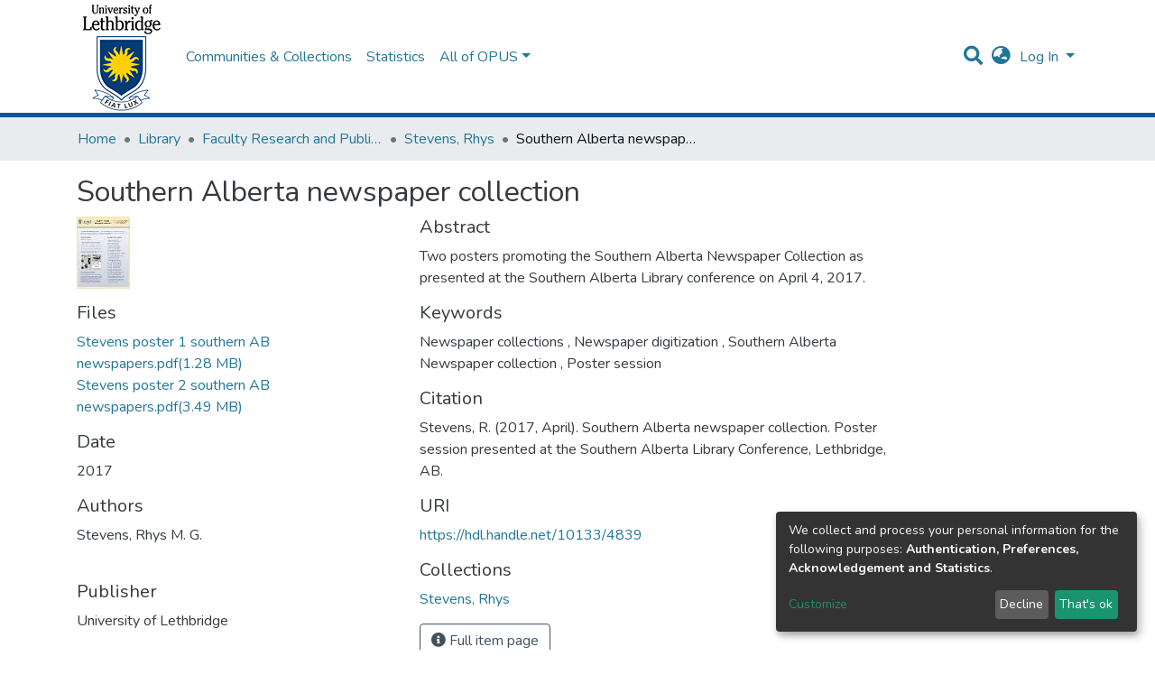

--- FILE ---
content_type: text/html; charset=utf-8
request_url: https://opus.uleth.ca/items/7bd75ff1-1901-4476-9435-0a2ea99c52f6
body_size: 70907
content:
<!DOCTYPE html><html lang="en"><head>
  <meta charset="UTF-8">
  <base href="/">
  <title>Southern Alberta newspaper collection</title>
  <meta name="viewport" content="width=device-width,minimum-scale=1">
<link rel="stylesheet" href="styles.e382c7dd35ca1222.css" media="print" onload="this.media='all'"><noscript><link rel="stylesheet" href="styles.e382c7dd35ca1222.css"></noscript><style>@import"https://fonts.googleapis.com/css2?family=Nunito:ital,wght@0,200;0,300;0,400;0,600;0,700;0,800;1,200;1,300;1,400;1,600;1,700;1,800&display=swap";@charset "UTF-8";.fas{-moz-osx-font-smoothing:grayscale;-webkit-font-smoothing:antialiased;display:inline-block;font-style:normal;font-feature-settings:normal;font-variant:normal;text-rendering:auto;line-height:1}.fa-lg{font-size:1.3333333333em;line-height:.75em;vertical-align:-.0667em}.fa-fw{text-align:center;width:1.25em}.fa-bars:before{content:"\f0c9"}.fa-globe-asia:before{content:"\f57e"}.fa-info-circle:before{content:"\f05a"}.fa-search:before{content:"\f002"}.fa-sign-in-alt:before{content:"\f2f6"}.sr-only{border:0;clip:rect(0,0,0,0);height:1px;margin:-1px;overflow:hidden;padding:0;position:absolute;width:1px}@font-face{font-family:"Font Awesome 5 Free";font-style:normal;font-weight:900;font-display:block;src:url(assets/fonts/fa-solid-900.eot);src:url(assets/fonts/fa-solid-900.eot?#iefix) format("embedded-opentype"),url(assets/fonts/fa-solid-900.woff2) format("woff2"),url(assets/fonts/fa-solid-900.woff) format("woff"),url(assets/fonts/fa-solid-900.ttf) format("truetype"),url(assets/fonts/fa-solid-900.svg#fontawesome) format("svg")}.fas{font-family:"Font Awesome 5 Free";font-weight:900}@font-face{font-family:"Font Awesome 5 Free";font-style:normal;font-weight:400;font-display:block;src:url(assets/fonts/fa-regular-400.eot);src:url(assets/fonts/fa-regular-400.eot?#iefix) format("embedded-opentype"),url(assets/fonts/fa-regular-400.woff2) format("woff2"),url(assets/fonts/fa-regular-400.woff) format("woff"),url(assets/fonts/fa-regular-400.ttf) format("truetype"),url(assets/fonts/fa-regular-400.svg#fontawesome) format("svg")}:root{--blue:#43515f;--indigo:#6610f2;--purple:#6f42c1;--pink:#e83e8c;--red:#CF4444;--orange:#fd7e14;--yellow:#ec9433;--green:#92C642;--teal:#20c997;--cyan:#207698;--white:#fff;--gray:#6c757d;--gray-dark:#343a40;--primary:#43515f;--secondary:#495057;--success:#92C642;--info:#207698;--warning:#ec9433;--danger:#CF4444;--light:#f8f9fa;--dark:#43515f;--breakpoint-xs:0;--breakpoint-sm:576px;--breakpoint-md:768px;--breakpoint-lg:992px;--breakpoint-xl:1200px;--font-family-sans-serif:"Nunito", -apple-system, BlinkMacSystemFont, "Segoe UI", Roboto, "Helvetica Neue", Arial, sans-serif, "Apple Color Emoji", "Segoe UI Emoji", "Segoe UI Symbol", "Noto Color Emoji";--font-family-monospace:SFMono-Regular, Menlo, Monaco, Consolas, "Liberation Mono", "Courier New", monospace}*,*:before,*:after{box-sizing:border-box}html{font-family:sans-serif;line-height:1.15;-webkit-text-size-adjust:100%;-webkit-tap-highlight-color:rgba(0,0,0,0)}footer,header,main,nav,section{display:block}body{margin:0;font-family:Nunito,-apple-system,BlinkMacSystemFont,Segoe UI,Roboto,Helvetica Neue,Arial,sans-serif,"Apple Color Emoji","Segoe UI Emoji",Segoe UI Symbol,"Noto Color Emoji";font-size:1rem;font-weight:400;line-height:1.5;color:#343a40;text-align:left;background-color:#fff}h2,h3,h5{margin-top:0;margin-bottom:.5rem}ol,ul{margin-top:0;margin-bottom:1rem}a{color:#207698;text-decoration:none;background-color:transparent}a:hover{color:#134559;text-decoration:underline}a:not([href]):not([tabindex]){color:inherit;text-decoration:none}a:not([href]):not([tabindex]):hover,a:not([href]):not([tabindex]):focus{color:inherit;text-decoration:none}a:not([href]):not([tabindex]):focus{outline:0}img{vertical-align:middle;border-style:none}svg{overflow:hidden;vertical-align:middle}label{display:inline-block;margin-bottom:.5rem}button{border-radius:0}button:focus{outline:1px dotted;outline:5px auto -webkit-focus-ring-color}input,button{margin:0;font-family:inherit;font-size:inherit;line-height:inherit}button,input{overflow:visible}button{text-transform:none}button,[type=button],[type=submit]{-webkit-appearance:button}button:not(:disabled),[type=button]:not(:disabled),[type=submit]:not(:disabled){cursor:pointer}button::-moz-focus-inner,[type=button]::-moz-focus-inner,[type=submit]::-moz-focus-inner{padding:0;border-style:none}h2,h3,h5{margin-bottom:.5rem;font-weight:500;line-height:1.2}h2{font-size:2rem}@media (max-width: 1200px){h2{font-size:calc(1.325rem + .9vw)}}h3{font-size:1.75rem}@media (max-width: 1200px){h3{font-size:calc(1.3rem + .6vw)}}h5{font-size:1.25rem}.img-fluid{max-width:100%;height:auto}.container{width:100%;padding-right:15px;padding-left:15px;margin-right:auto;margin-left:auto}@media (min-width: 576px){.container{max-width:540px}}@media (min-width: 768px){.container{max-width:720px}}@media (min-width: 992px){.container{max-width:960px}}@media (min-width: 1200px){.container{max-width:1140px}}.row{display:flex;flex-wrap:wrap;margin-right:-15px;margin-left:-15px}.col-md-6,.col-md-4{position:relative;width:100%;padding-right:15px;padding-left:15px}@media (min-width: 768px){.col-md-4{flex:0 0 33.3333333333%;max-width:33.3333333333%}.col-md-6{flex:0 0 50%;max-width:50%}}.form-control{display:block;width:100%;height:calc(1.5em + .75rem + 2px);padding:.375rem .75rem;font-size:1rem;font-weight:400;line-height:1.5;color:#495057;background-color:#fff;background-clip:padding-box;border:1px solid #ced4da;border-radius:.25rem;box-shadow:inset 0 1px 1px #00000013;transition:border-color .15s ease-in-out,box-shadow .15s ease-in-out}@media (prefers-reduced-motion: reduce){.form-control{transition:none}}.form-control::-ms-expand{background-color:transparent;border:0}.form-control:focus{color:#495057;background-color:#fff;border-color:#7e91a4;outline:0;box-shadow:inset 0 1px 1px #00000013,0 0 0 .2rem #43515f40}.form-control::placeholder{color:#6c757d;opacity:1}.form-control:disabled{background-color:#e9ecef;opacity:1}.form-control-lg{height:calc(1.5em + 1rem + 2px);padding:.5rem 1rem;font-size:1.25rem;line-height:1.5;border-radius:.3rem}.btn{display:inline-block;font-weight:400;color:#343a40;text-align:center;vertical-align:middle;-webkit-user-select:none;user-select:none;background-color:transparent;border:1px solid transparent;padding:.375rem .75rem;font-size:1rem;line-height:1.5;border-radius:.25rem;transition:color .15s ease-in-out,background-color .15s ease-in-out,border-color .15s ease-in-out,box-shadow .15s ease-in-out}@media (prefers-reduced-motion: reduce){.btn{transition:none}}.btn:hover{color:#343a40;text-decoration:none}.btn:focus{outline:0;box-shadow:0 0 0 .2rem #43515f40}.btn:disabled{opacity:.65;box-shadow:none}.btn:not(:disabled):not(.disabled):active{box-shadow:inset 0 3px 5px #00000020}.btn:not(:disabled):not(.disabled):active:focus{box-shadow:0 0 0 .2rem #43515f40,inset 0 3px 5px #00000020}.btn-primary{color:#fff;background-color:#43515f;border-color:#43515f;box-shadow:inset 0 1px #ffffff26,0 1px 1px #00000013}.btn-primary:hover{color:#fff;background-color:#333e49;border-color:#2e3841}.btn-primary:focus{box-shadow:inset 0 1px #ffffff26,0 1px 1px #00000013,0 0 0 .2rem #5f6b7780}.btn-primary:disabled{color:#fff;background-color:#43515f;border-color:#43515f}.btn-primary:not(:disabled):not(.disabled):active{color:#fff;background-color:#2e3841;border-color:#29313a}.btn-primary:not(:disabled):not(.disabled):active:focus{box-shadow:inset 0 3px 5px #00000020,0 0 0 .2rem #5f6b7780}.btn-outline-primary{color:#43515f;border-color:#43515f}.btn-outline-primary:hover{color:#fff;background-color:#43515f;border-color:#43515f}.btn-outline-primary:focus{box-shadow:0 0 0 .2rem #43515f80}.btn-outline-primary:disabled{color:#43515f;background-color:transparent}.btn-outline-primary:not(:disabled):not(.disabled):active{color:#fff;background-color:#43515f;border-color:#43515f}.btn-outline-primary:not(:disabled):not(.disabled):active:focus{box-shadow:inset 0 3px 5px #00000020,0 0 0 .2rem #43515f80}.btn-lg{padding:.5rem 1rem;font-size:1.25rem;line-height:1.5;border-radius:.3rem}.btn-block{display:block;width:100%}.dropdown{position:relative}.dropdown-toggle{white-space:nowrap}.dropdown-toggle:after{display:inline-block;margin-left:.255em;vertical-align:.255em;content:"";border-top:.3em solid;border-right:.3em solid transparent;border-bottom:0;border-left:.3em solid transparent}.dropdown-toggle:empty:after{margin-left:0}.dropdown-menu{position:absolute;top:100%;left:0;z-index:1000;display:none;float:left;min-width:10rem;padding:.5rem 0;margin:.125rem 0 0;font-size:1rem;color:#343a40;text-align:left;list-style:none;background-color:#fff;background-clip:padding-box;border:1px solid rgba(0,0,0,.15);border-radius:.25rem;box-shadow:0 .5rem 1rem #0000002d}.dropdown-menu-right{right:0;left:auto}.dropdown-menu[x-placement^=bottom]{right:auto;bottom:auto}.dropdown-divider{height:0;margin:.5rem 0;overflow:hidden;border-top:1px solid #e9ecef}.dropdown-item{display:block;width:100%;padding:.25rem 1.5rem;clear:both;font-weight:400;color:#212529;text-align:inherit;white-space:nowrap;background-color:transparent;border:0}.dropdown-item:hover,.dropdown-item:focus{color:#16181b;text-decoration:none;background-color:#f8f9fa}.dropdown-item.active,.dropdown-item:active{color:#fff;text-decoration:none;background-color:#43515f}.dropdown-item:disabled{color:#6c757d;pointer-events:none;background-color:transparent}.nav-link{display:block;padding:.5rem 1rem}.nav-link:hover,.nav-link:focus{text-decoration:none}.navbar{position:relative;display:flex;flex-wrap:wrap;align-items:center;justify-content:space-between;padding:.5rem 1rem}.navbar>.container{display:flex;flex-wrap:wrap;align-items:center;justify-content:space-between}.navbar-brand{display:inline-block;padding-top:.3125rem;padding-bottom:.3125rem;margin-right:1rem;font-size:1.25rem;line-height:inherit;white-space:nowrap}.navbar-brand:hover,.navbar-brand:focus{text-decoration:none}.navbar-nav{display:flex;flex-direction:column;padding-left:0;margin-bottom:0;list-style:none}.navbar-nav .nav-link{padding-right:0;padding-left:0}.navbar-nav .dropdown-menu{position:static;float:none}.navbar-toggler{padding:.25rem .75rem;font-size:1.25rem;line-height:1;background-color:transparent;border:1px solid transparent;border-radius:.25rem}.navbar-toggler:hover,.navbar-toggler:focus{text-decoration:none}.navbar-toggler-icon{display:inline-block;width:1.5em;height:1.5em;vertical-align:middle;content:"";background:no-repeat center center;background-size:100% 100%}@media (max-width: 767.98px){.navbar-expand-md>.container{padding-right:0;padding-left:0}}@media (min-width: 768px){.navbar-expand-md{flex-flow:row nowrap;justify-content:flex-start}.navbar-expand-md .navbar-nav{flex-direction:row}.navbar-expand-md .navbar-nav .dropdown-menu{position:absolute}.navbar-expand-md .navbar-nav .nav-link{padding-right:.5rem;padding-left:.5rem}.navbar-expand-md>.container{flex-wrap:nowrap}.navbar-expand-md .navbar-toggler{display:none}}.navbar-light .navbar-brand{color:#000000e6}.navbar-light .navbar-brand:hover,.navbar-light .navbar-brand:focus{color:#000000e6}.navbar-light .navbar-nav .nav-link{color:#00000080}.navbar-light .navbar-nav .nav-link:hover,.navbar-light .navbar-nav .nav-link:focus{color:#000000b3}.breadcrumb{display:flex;flex-wrap:wrap;padding:.75rem 1rem;margin-bottom:1rem;list-style:none;background-color:#e9ecef;border-radius:.25rem}.breadcrumb-item+.breadcrumb-item{padding-left:.5rem}.breadcrumb-item+.breadcrumb-item:before{display:inline-block;padding-right:.5rem;color:#6c757d;content:"/"}.breadcrumb-item+.breadcrumb-item:hover:before{text-decoration:underline}.breadcrumb-item+.breadcrumb-item:hover:before{text-decoration:none}.breadcrumb-item.active{color:#6c757d}@keyframes spinner-border{to{transform:rotate(360deg)}}.spinner-border{display:inline-block;width:2rem;height:2rem;vertical-align:text-bottom;border:.25em solid currentColor;border-right-color:transparent;border-radius:50%;animation:spinner-border .75s linear infinite}.bg-transparent{background-color:transparent!important}.clearfix:after{display:block;clear:both;content:""}.d-none{display:none!important}.d-inline-block{display:inline-block!important}.d-flex{display:flex!important}.flex-row{flex-direction:row!important}.flex-grow-1{flex-grow:1!important}.justify-content-end{justify-content:flex-end!important}.align-items-center{align-items:center!important}.position-relative{position:relative!important}.position-absolute{position:absolute!important}.position-fixed{position:fixed!important}.sr-only{position:absolute;width:1px;height:1px;padding:0;overflow:hidden;clip:rect(0,0,0,0);white-space:nowrap;border:0}.w-100{width:100%!important}.h-100{height:100%!important}.m-2{margin:.5rem!important}.mt-2,.my-2{margin-top:.5rem!important}.mb-2,.my-2{margin-bottom:.5rem!important}.mt-3{margin-top:1rem!important}.mb-3{margin-bottom:1rem!important}.p-0{padding:0!important}.px-0{padding-right:0!important}.px-0{padding-left:0!important}.p-1{padding:.25rem!important}.px-1{padding-right:.25rem!important}.px-1{padding-left:.25rem!important}.pl-2{padding-left:.5rem!important}.py-3{padding-top:1rem!important}.py-3{padding-bottom:1rem!important}.px-4{padding-right:1.5rem!important}.px-4{padding-left:1.5rem!important}.mr-auto{margin-right:auto!important}.ml-auto{margin-left:auto!important}@media (min-width: 992px){.mb-lg-0{margin-bottom:0!important}}.text-truncate{overflow:hidden;text-overflow:ellipsis;white-space:nowrap}@media (min-width: 768px){.text-md-left{text-align:left!important}}@media print{*,*:before,*:after{text-shadow:none!important;box-shadow:none!important}a:not(.btn){text-decoration:underline}img{page-break-inside:avoid}h2,h3{orphans:3;widows:3}h2,h3{page-break-after:avoid}@page{size:a3}body,.container{min-width:992px!important}.navbar{display:none}}:root{--ds-content-spacing:1.5rem;--ds-button-height:2.375rem;--ds-card-height-percentage:98%;--ds-card-thumbnail-height:240px;--ds-dropdown-menu-max-height:200px;--ds-drop-zone-area-height:44px;--ds-drop-zone-area-z-index:1025;--ds-drop-zone-area-inner-z-index:1021;--ds-login-logo-height:130px;--ds-login-logo-width:130px;--ds-submission-header-z-index:1001;--ds-submission-footer-z-index:999;--ds-main-z-index:1;--ds-nav-z-index:10;--ds-footer-z-index:0;--ds-sidebar-z-index:20;--ds-header-bg:#fff;--ds-header-logo-height:130px;--ds-header-logo-height-xs:130px;--ds-header-icon-color:#207698;--ds-header-icon-color-hover:#d9d9d9;--ds-header-navbar-border-top-color:#fff;--ds-header-navbar-border-bottom-color:#ced4da;--ds-navbar-link-color:#207698;--ds-navbar-link-color-hover:#134559;--ds-admin-sidebar-bg:#132333;--ds-admin-sidebar-active-bg:#0f1b28;--ds-admin-sidebar-header-bg:#091119;--ds-dark-scrollbar-bg:#0f1b28;--ds-dark-scrollbar-alt-bg:#12202f;--ds-dark-scrollbar-fg:#47495d;--ds-submission-sections-margin-bottom:.5rem;--ds-edit-item-button-min-width:100px;--ds-edit-item-metadata-field-width:190px;--ds-edit-item-language-field-width:43px;--ds-thumbnail-max-width:125px;--ds-thumbnail-placeholder-background:#f8f9fa;--ds-thumbnail-placeholder-border:1px solid #dee2e6;--ds-thumbnail-placeholder-color:#444c54;--ds-dso-selector-list-max-height:475px;--ds-dso-selector-current-background-color:#eeeeee;--ds-dso-selector-current-background-hover-color:#d5d5d5;--ds-notification-bg-success:#8aa431;--ds-notification-bg-danger:#b22e44;--ds-notification-bg-info:#17646e;--ds-notification-bg-warning:#d85a14;--ds-fa-fixed-width:1.25rem;--ds-icon-padding:1rem;--ds-collapsed-sidebar-width:52px;--ds-sidebar-items-width:250px;--ds-total-sidebar-width:302px;--ds-top-footer-bg:#e9ecef;--ds-footer-bg:#43515f;--ds-footer-border:1px solid var(--bs-gray-400);--ds-footer-padding:0;--ds-footer-padding-bottom:0;--ds-footer-logo-height:50px;--ds-home-news-link-color:#207698;--ds-home-news-link-hover-color:#134559;--ds-home-news-background-color:#e9ecef;--ds-breadcrumb-bg:#e9ecef !important;--ds-breadcrumb-link-color:#207698;--ds-breadcrumb-link-active-color:#05141a;--ds-breadcrumb-max-length:200px;--ds-slider-color:#92C642;--ds-slider-handle-width:18px;--ds-search-form-scope-max-width:150px;--ds-gap:.25rem}:root{--ds-header-logo-height:130px;--ds-banner-text-background:rgba(0, 0, 0, .45);--ds-banner-background-gradient-width:300px;--ds-home-news-link-color:#43515f;--ds-home-news-link-hover-color:#232b32}:root{--bs-white:#fff;--bs-gray-100:#f8f9fa;--bs-gray-200:#e9ecef;--bs-gray-300:#dee2e6;--bs-gray-400:#ced4da;--bs-gray-500:#adb5bd;--bs-gray-600:#6c757d;--bs-gray-700:#495057;--bs-gray-800:#343a40;--bs-gray-900:#212529;--bs-black:#000;--bs-blue:#43515f;--bs-indigo:#6610f2;--bs-purple:#6f42c1;--bs-pink:#e83e8c;--bs-red:#CF4444;--bs-orange:#fd7e14;--bs-yellow:#ec9433;--bs-green:#92C642;--bs-teal:#20c997;--bs-cyan:#207698;--bs-primary:#43515f;--bs-secondary:#6c757d;--bs-success:#92C642;--bs-info:#207698;--bs-warning:#ec9433;--bs-danger:#CF4444;--bs-light:#f8f9fa;--bs-dark:#43515f;--bs-theme-color-interval:8%;--bs-yiq-contrasted-threshold:170;--bs-yiq-text-dark:#212529;--bs-yiq-text-light:#fff;--bs-enable-caret:true;--bs-enable-rounded:true;--bs-enable-shadows:true;--bs-enable-gradients:false;--bs-enable-transitions:true;--bs-enable-prefers-reduced-motion-media-query:true;--bs-enable-grid-classes:true;--bs-enable-pointer-cursor-for-buttons:true;--bs-enable-print-styles:true;--bs-enable-responsive-font-sizes:true;--bs-enable-validation-icons:true;--bs-enable-deprecation-messages:true;--bs-spacer:1rem;--bs-spacer-0:0;--bs-spacer-1:.25rem;--bs-spacer-2:.5rem;--bs-spacer-3:1rem;--bs-spacer-4:1.5rem;--bs-spacer-5:3rem;--bs-sizes-25:25%;--bs-sizes-50:50%;--bs-sizes-75:75%;--bs-sizes-100:100%;--bs-sizes-auto:auto;--bsbody-bg:#fff;--bs-body-color:#343a40;--bs-link-color:#207698;--bs-link-decoration:none;--bs-link-hover-color:#134559;--bs-link-hover-decoration:underline;--bs-emphasized-link-hover-darken-percentage:15%;--bs-paragraph-margin-bottom:1rem;--bs-xs-min:0;--bs-sm-min:576px;--bs-md-min:768px;--bs-lg-min:992px;--bs-xl-min:1200px;--bs-xs-max: ;--bs-sm-max:540px;--bs-md-max:720px;--bs-lg-max:960px;--bs-xl-max:1140px;--bs-grid-columns:12;--bs-grid-gutter-width:30px;--bs-line-height-lg:1.5;--bs-line-height-sm:1.5;--bs-border-width:1px;--bs-border-color:#dee2e6;--bs-border-radius:.25rem;--bs-border-radius-lg:.3rem;--bs-border-radius-sm:.2rem;--bs-rounded-pill:50rem;--bs-box-shadow-sm:0 .125rem .25rem rgba(0, 0, 0, .075);--bs-box-shadow:0 .5rem 1rem rgba(0, 0, 0, .15);--bs-box-shadow-lg:0 1rem 3rem rgba(0, 0, 0, .175);--bs-component-active-color:#fff;--bs-component-active-bg:#43515f;--bs-caret-width:.3em;--bs-caret-vertical-align:.255em;--bs-caret-spacing:.255em;--bs-transition-base:all .2s ease-in-out;--bs-transition-fade:opacity .15s linear;--bs-transition-collapse:height .35s ease;--bs-font-family-sans-serif:Nunito, -apple-system, BlinkMacSystemFont, Segoe UI, Roboto, Helvetica Neue, Arial, sans-serif, Apple Color Emoji, Segoe UI Emoji, Segoe UI Symbol, Noto Color Emoji;--bs-font-family-monospace:SFMono-Regular, Menlo, Monaco, Consolas, Liberation Mono, Courier New, monospace;--bs-font-family-base:Nunito, -apple-system, BlinkMacSystemFont, Segoe UI, Roboto, Helvetica Neue, Arial, sans-serif, Apple Color Emoji, Segoe UI Emoji, Segoe UI Symbol, Noto Color Emoji;--bs-font-size-base:1rem;--bs-font-size-lg:1.25rem;--bs-font-size-sm:.875rem;--bs-font-weight-lighter:lighter;--bs-font-weight-light:300;--bs-font-weight-normal:400;--bs-font-weight-bold:700;--bs-font-weight-bolder:bolder;--bs-font-weight-base:400;--bs-line-height-base:1.5;--bs-h1-font-size:2.5rem;--bs-h2-font-size:2rem;--bs-h3-font-size:1.75rem;--bs-h4-font-size:1.5rem;--bs-h5-font-size:1.25rem;--bs-h6-font-size:1rem;--bs-headings-margin-bottom:.5rem;--bs-headings-font-family: ;--bs-headings-font-weight:500;--bs-headings-line-height:1.2;--bs-headings-color: ;--bs-display1-size:6rem;--bs-display2-size:5.5rem;--bs-display3-size:4.5rem;--bs-display4-size:3.5rem;--bs-display1-weight:300;--bs-display2-weight:300;--bs-display3-weight:300;--bs-display4-weight:300;--bs-display-line-height:1.2;--bs-lead-font-size:1.25rem;--bs-lead-font-weight:300;--bs-small-font-size:80%;--bs-text-muted:#6c757d;--bs-blockquote-small-color:#6c757d;--bs-blockquote-small-font-size:80%;--bs-blockquote-font-size:1.25rem;--bs-hr-border-color:rgba(0, 0, 0, .1);--bs-hr-border-width:1px;--bs-mark-padding:.2em;--bs-dt-font-weight:700;--bs-kbd-box-shadow:inset 0 -.1rem 0 rgba(0, 0, 0, .25);--bs-nested-kbd-font-weight:700;--bs-list-inline-padding:.5rem;--bs-mark-bg:#fcf8e3;--bs-hr-margin-y:1rem;--bs-table-cell-padding:.75rem;--bs-table-cell-padding-sm:.3rem;--bs-table-color:#343a40;--bs-table-bg: ;--bs-table-accent-bg:#f8f9fa;--bs-table-hover-color:#343a40;--bs-table-hover-bg:#ced4da;--bs-table-active-bg:#ced4da;--bs-table-border-width:1px;--bs-table-border-color:#dee2e6;--bs-table-head-bg:#e9ecef;--bs-table-head-color:#495057;--bs-table-dark-bg:#343a40;--bs-table-dark-accent-bg:rgba(255, 255, 255, .05);--bs-table-dark-hover-color:#fff;--bs-table-dark-hover-bg:rgba(255, 255, 255, .075);--bs-table-dark-border-color:#454d55;--bs-table-dark-color:#fff;--bs-table-striped-order:odd;--bs-table-caption-color:#6c757d;--bs-table-bg-level:-9;--bs-table-border-level:-6;--bs-input-btn-padding-y:.375rem;--bs-input-btn-padding-x:.75rem;--bs-input-btn-font-family: ;--bs-input-btn-font-size:1rem;--bs-input-btn-line-height:1.5;--bs-input-btn-focus-width:.2rem;--bs-input-btn-focus-color:rgba(67, 81, 95, .25);--bs-input-btn-focus-box-shadow:0 0 0 .2rem rgba(67, 81, 95, .25);--bs-input-btn-padding-y-sm:.25rem;--bs-input-btn-padding-x-sm:.5rem;--bs-input-btn-font-size-sm:.875rem;--bs-input-btn-line-height-sm:1.5;--bs-input-btn-padding-y-lg:.5rem;--bs-input-btn-padding-x-lg:1rem;--bs-input-btn-font-size-lg:1.25rem;--bs-input-btn-line-height-lg:1.5;--bs-input-btn-border-width:1px;--bs-btn-padding-y:.375rem;--bs-btn-padding-x:.75rem;--bs-btn-font-family: ;--bs-btn-font-size:1rem;--bs-btn-line-height:1.5;--bs-btn-padding-y-sm:.25rem;--bs-btn-padding-x-sm:.5rem;--bs-btn-font-size-sm:.875rem;--bs-btn-line-height-sm:1.5;--bs-btn-padding-y-lg:.5rem;--bs-btn-padding-x-lg:1rem;--bs-btn-font-size-lg:1.25rem;--bs-btn-line-height-lg:1.5;--bs-btn-border-width:1px;--bs-btn-font-weight:400;--bs-btn-box-shadow:inset 0 1px 0 rgba(255, 255, 255, .15), 0 1px 1px rgba(0, 0, 0, .075);--bs-btn-focus-width:.2rem;--bs-btn-focus-box-shadow:0 0 0 .2rem rgba(67, 81, 95, .25);--bs-btn-disabled-opacity:.65;--bs-btn-active-box-shadow:inset 0 3px 5px rgba(0, 0, 0, .125);--bs-btn-link-disabled-color:#6c757d;--bs-btn-block-spacing-y:.5rem;--bs-btn-border-radius:.25rem;--bs-btn-border-radius-lg:.3rem;--bs-btn-border-radius-sm:.2rem;--bs-btn-transition:color .15s ease-in-out, background-color .15s ease-in-out, border-color .15s ease-in-out, box-shadow .15s ease-in-out;--bs-label-margin-bottom:.5rem;--bs-input-padding-y:.375rem;--bs-input-padding-x:.75rem;--bs-input-font-family: ;--bs-input-font-size:1rem;--bs-input-font-weight:400;--bs-input-line-height:1.5;--bs-input-padding-y-sm:.25rem;--bs-input-padding-x-sm:.5rem;--bs-input-font-size-sm:.875rem;--bs-input-line-height-sm:1.5;--bs-input-padding-y-lg:.5rem;--bs-input-padding-x-lg:1rem;--bs-input-font-size-lg:1.25rem;--bs-input-line-height-lg:1.5;--bs-input-bg:#fff;--bs-input-disabled-bg:#e9ecef;--bs-input-color:#495057;--bs-input-border-color:#ced4da;--bs-input-border-width:1px;--bs-input-box-shadow:inset 0 1px 1px rgba(0, 0, 0, .075);--bs-input-border-radius:.25rem;--bs-input-border-radius-lg:.3rem;--bs-input-border-radius-sm:.2rem;--bs-input-focus-bg:#fff;--bs-input-focus-border-color:#7e91a4;--bs-input-focus-color:#495057;--bs-input-focus-width:.2rem;--bs-input-focus-box-shadow:0 0 0 .2rem rgba(67, 81, 95, .25);--bs-input-placeholder-color:#6c757d;--bs-input-plaintext-color:#343a40;--bs-input-height-border:2px;--bs-input-height-inner:calc(1.5em + .75rem);--bs-input-height-inner-half:calc(.75em + .375rem);--bs-input-height-inner-quarter:calc(.375em + .1875rem);--bs-input-height:calc(1.5em + .75rem + 2px);--bs-input-height-sm:calc(1.5em + .5rem + 2px);--bs-input-height-lg:calc(1.5em + 1rem + 2px);--bs-input-transition:border-color .15s ease-in-out, box-shadow .15s ease-in-out;--bs-form-text-margin-top:.25rem;--bs-form-check-input-gutter:1.25rem;--bs-form-check-input-margin-y:.3rem;--bs-form-check-input-margin-x:.25rem;--bs-form-check-inline-margin-x:.75rem;--bs-form-check-inline-input-margin-x:.3125rem;--bs-form-grid-gutter-width:10px;--bs-form-group-margin-bottom:1rem;--bs-input-group-addon-color:#495057;--bs-input-group-addon-bg:#e9ecef;--bs-input-group-addon-border-color:#ced4da;--bs-custom-forms-transition:background-color .15s ease-in-out, border-color .15s ease-in-out, box-shadow .15s ease-in-out;--bs-custom-control-gutter:.5rem;--bs-custom-control-spacer-x:1rem;--bs-custom-control-indicator-size:1rem;--bs-custom-control-indicator-bg:#fff;--bs-custom-control-indicator-bg-size:50% 50%;--bs-custom-control-indicator-box-shadow:inset 0 1px 1px rgba(0, 0, 0, .075);--bs-custom-control-indicator-border-color:#adb5bd;--bs-custom-control-indicator-border-width:1px;--bs-custom-control-indicator-disabled-bg:#e9ecef;--bs-custom-control-label-disabled-color:#6c757d;--bs-custom-control-indicator-checked-color:#fff;--bs-custom-control-indicator-checked-bg:#43515f;--bs-custom-control-indicator-checked-disabled-bg:rgba(67, 81, 95, .5);--bs-custom-control-indicator-checked-box-shadow:none;--bs-custom-control-indicator-checked-border-color:#43515f;--bs-custom-control-indicator-focus-box-shadow:0 0 0 .2rem rgba(67, 81, 95, .25);--bs-custom-control-indicator-focus-border-color:#7e91a4;--bs-custom-control-indicator-active-color:#fff;--bs-custom-control-indicator-active-bg:#9caab9;--bs-custom-control-indicator-active-box-shadow:none;--bs-custom-control-indicator-active-border-color:#9caab9;--bs-custom-checkbox-indicator-border-radius:.25rem;--bs-custom-checkbox-indicator-icon-checked:url("data:image/svg+xml,%3csvg xmlns='http://www.w3.org/2000/svg' viewBox='0 0 8 8'%3e%3cpath fill='%23fff' d='M6.564.75l-3.59 3.612-1.538-1.55L0 4.26 2.974 7.25 8 2.193z'/%3e%3c/svg%3e");--bs-custom-checkbox-indicator-indeterminate-bg:#43515f;--bs-custom-checkbox-indicator-indeterminate-color:#fff;--bs-custom-checkbox-indicator-icon-indeterminate:url("data:image/svg+xml,%3csvg xmlns='http://www.w3.org/2000/svg' viewBox='0 0 4 4'%3e%3cpath stroke='%23fff' d='M0 2h4'/%3e%3c/svg%3e");--bs-custom-checkbox-indicator-indeterminate-box-shadow:none;--bs-custom-checkbox-indicator-indeterminate-border-color:#43515f;--bs-custom-radio-indicator-border-radius:50%;--bs-custom-radio-indicator-icon-checked:url("data:image/svg+xml,%3csvg xmlns='http://www.w3.org/2000/svg' viewBox='-4 -4 8 8'%3e%3ccircle r='3' fill='%23fff'/%3e%3c/svg%3e");--bs-custom-switch-width:1.75rem;--bs-custom-switch-indicator-border-radius:.5rem;--bs-custom-switch-indicator-size:calc(1rem - 4px);--bs-custom-select-padding-y:.375rem;--bs-custom-select-padding-x:.75rem;--bs-custom-select-font-family: ;--bs-custom-select-font-size:1rem;--bs-custom-select-height:calc(1.5em + .75rem + 2px);--bs-custom-select-indicator-padding:1rem;--bs-custom-select-font-weight:400;--bs-custom-select-line-height:1.5;--bs-custom-select-color:#495057;--bs-custom-select-disabled-color:#6c757d;--bs-custom-select-bg:#fff;--bs-custom-select-disabled-bg:#e9ecef;--bs-custom-select-bg-size:8px 10px;--bs-custom-select-indicator-color:#343a40;--bs-custom-select-indicator:url("data:image/svg+xml,%3csvg xmlns='http://www.w3.org/2000/svg' viewBox='0 0 4 5'%3e%3cpath fill='%23343a40' d='M2 0L0 2h4zm0 5L0 3h4z'/%3e%3c/svg%3e");--bs-custom-select-background:url("data:image/svg+xml,%3csvg xmlns='http://www.w3.org/2000/svg' viewBox='0 0 4 5'%3e%3cpath fill='%23343a40' d='M2 0L0 2h4zm0 5L0 3h4z'/%3e%3c/svg%3e") no-repeat right .75rem center/8px 10px;--bs-custom-select-feedback-icon-padding-right:calc((1em + .75rem)*.75 + 1.75rem);--bs-custom-select-feedback-icon-position:center right 1.75rem;--bs-custom-select-feedback-icon-size:calc(.75em + .375rem) calc(.75em + .375rem);--bs-custom-select-border-width:1px;--bs-custom-select-border-color:#ced4da;--bs-custom-select-border-radius:.25rem;--bs-custom-select-box-shadow:inset 0 1px 2px rgba(0, 0, 0, .075);--bs-custom-select-focus-border-color:#7e91a4;--bs-custom-select-focus-width:.2rem;--bs-custom-select-focus-box-shadow:0 0 0 .2rem rgba(67, 81, 95, .25);--bs-custom-select-padding-y-sm:.25rem;--bs-custom-select-padding-x-sm:.5rem;--bs-custom-select-font-size-sm:.875rem;--bs-custom-select-height-sm:calc(1.5em + .5rem + 2px);--bs-custom-select-padding-y-lg:.5rem;--bs-custom-select-padding-x-lg:1rem;--bs-custom-select-font-size-lg:1.25rem;--bs-custom-select-height-lg:calc(1.5em + 1rem + 2px);--bs-custom-range-track-width:100%;--bs-custom-range-track-height:.5rem;--bs-custom-range-track-cursor:pointer;--bs-custom-range-track-bg:#dee2e6;--bs-custom-range-track-border-radius:1rem;--bs-custom-range-track-box-shadow:inset 0 .25rem .25rem rgba(0, 0, 0, .1);--bs-custom-range-thumb-width:1rem;--bs-custom-range-thumb-height:1rem;--bs-custom-range-thumb-bg:#43515f;--bs-custom-range-thumb-border:0;--bs-custom-range-thumb-border-radius:1rem;--bs-custom-range-thumb-box-shadow:0 .1rem .25rem rgba(0, 0, 0, .1);--bs-custom-range-thumb-focus-box-shadow:0 0 0 1px #fff, 0 0 0 .2rem rgba(67, 81, 95, .25);--bs-custom-range-thumb-focus-box-shadow-width:.2rem;--bs-custom-range-thumb-active-bg:#9caab9;--bs-custom-range-thumb-disabled-bg:#adb5bd;--bs-custom-file-height:calc(1.5em + .75rem + 2px);--bs-custom-file-height-inner:calc(1.5em + .75rem);--bs-custom-file-focus-border-color:#7e91a4;--bs-custom-file-focus-box-shadow:0 0 0 .2rem rgba(67, 81, 95, .25);--bs-custom-file-disabled-bg:#e9ecef;--bs-custom-file-padding-y:.375rem;--bs-custom-file-padding-x:.75rem;--bs-custom-file-line-height:1.5;--bs-custom-file-font-family: ;--bs-custom-file-font-weight:400;--bs-custom-file-color:#495057;--bs-custom-file-bg:#fff;--bs-custom-file-border-width:1px;--bs-custom-file-border-color:#ced4da;--bs-custom-file-border-radius:.25rem;--bs-custom-file-box-shadow:inset 0 1px 1px rgba(0, 0, 0, .075);--bs-custom-file-button-color:#495057;--bs-custom-file-button-bg:#e9ecef;--bs-form-feedback-margin-top:.25rem;--bs-form-feedback-font-size:80%;--bs-form-feedback-valid-color:#92C642;--bs-form-feedback-invalid-color:#CF4444;--bs-form-feedback-icon-valid-color:#92C642;--bs-form-feedback-icon-valid:url("data:image/svg+xml,%3csvg xmlns='http://www.w3.org/2000/svg' viewBox='0 0 8 8'%3e%3cpath fill='%2392C642' d='M2.3 6.73L.6 4.53c-.4-1.04.46-1.4 1.1-.8l1.1 1.4 3.4-3.8c.6-.63 1.6-.27 1.2.7l-4 4.6c-.43.5-.8.4-1.1.1z'/%3e%3c/svg%3e");--bs-form-feedback-icon-invalid-color:#CF4444;--bs-form-feedback-icon-invalid:url("data:image/svg+xml,%3csvg xmlns='http://www.w3.org/2000/svg' fill='%23CF4444' viewBox='-2 -2 7 7'%3e%3cpath stroke='%23CF4444' d='M0 0l3 3m0-3L0 3'/%3e%3ccircle r='.5'/%3e%3ccircle cx='3' r='.5'/%3e%3ccircle cy='3' r='.5'/%3e%3ccircle cx='3' cy='3' r='.5'/%3e%3c/svg%3E");--bs-zindex-dropdown:1000;--bs-zindex-sticky:1020;--bs-zindex-fixed:1030;--bs-zindex-modal-backdrop:1040;--bs-zindex-modal:1050;--bs-zindex-popover:1060;--bs-zindex-tooltip:1070;--bs-nav-link-padding-y:.5rem;--bs-nav-link-padding-x:1rem;--bs-nav-link-disabled-color:#6c757d;--bs-nav-tabs-border-color:#dee2e6;--bs-nav-tabs-border-width:1px;--bs-nav-tabs-border-radius:.25rem;--bs-nav-tabs-link-hover-border-color:#e9ecef #e9ecef #dee2e6;--bs-nav-tabs-link-active-color:#495057;--bs-nav-tabs-link-active-bg:#fff;--bs-nav-tabs-link-active-border-color:#dee2e6 #dee2e6 #fff;--bs-nav-pills-border-radius:.25rem;--bs-nav-pills-link-active-color:#fff;--bs-nav-pills-link-active-bg:#43515f;--bs-nav-divider-color:#e9ecef;--bs-nav-divider-margin-y:.5rem;--bs-navbar-padding-y:.5rem;--bs-navbar-padding-x:1rem;--bs-navbar-nav-link-padding-x:.5rem;--bs-navbar-brand-font-size:1.25rem;--bs-nav-link-height:2.5rem;--bs-navbar-brand-height:1.875rem;--bs-navbar-brand-padding-y:.3125rem;--bs-navbar-toggler-padding-y:.25rem;--bs-navbar-toggler-padding-x:.75rem;--bs-navbar-toggler-font-size:1.25rem;--bs-navbar-toggler-border-radius:.25rem;--bs-navbar-dark-color:#FFFFFF;--bs-navbar-dark-hover-color:rgba(255, 255, 255, .75);--bs-navbar-dark-active-color:#fff;--bs-navbar-dark-disabled-color:rgba(255, 255, 255, .25);--bs-navbar-dark-toggler-icon-bg:url("data:image/svg+xml;charset=utf8,<svg+viewBox='0+0+30+30'+xmlns='http://www.w3.org/2000/svg'><path+stroke='#FFFFFF'+stroke-width='2'+stroke-linecap='round'+stroke-miterlimit='10'+d='M4+7h22M4+15h22M4+23h22'/></svg>");--bs-navbar-dark-toggler-border-color:rgba(255, 255, 255, .1);--bs-navbar-light-color:rgba(0, 0, 0, .5);--bs-navbar-light-hover-color:rgba(0, 0, 0, .7);--bs-navbar-light-active-color:rgba(0, 0, 0, .9);--bs-navbar-light-disabled-color:rgba(0, 0, 0, .3);--bs-navbar-light-toggler-icon-bg:url("data:image/svg+xml;charset=utf8,<svg+viewBox='0+0+30+30'+xmlns='http://www.w3.org/2000/svg'><path+stroke='rgba(0, 0, 0, 0.5)'+stroke-width='2'+stroke-linecap='round'+stroke-miterlimit='10'+d='M4+7h22M4+15h22M4+23h22'/></svg>");--bs-navbar-light-toggler-border-color:rgba(0, 0, 0, .1);--bs-navbar-light-brand-color:rgba(0, 0, 0, .9);--bs-navbar-light-brand-hover-color:rgba(0, 0, 0, .9);--bs-navbar-dark-brand-color:#fff;--bs-navbar-dark-brand-hover-color:#fff;--bs-dropdown-min-width:10rem;--bs-dropdown-padding-y:.5rem;--bs-dropdown-spacer:.125rem;--bs-dropdown-font-size:1rem;--bs-dropdown-color:#343a40;--bs-dropdown-bg:#fff;--bs-dropdown-border-color:rgba(0, 0, 0, .15);--bs-dropdown-border-radius:.25rem;--bs-dropdown-border-width:1px;--bs-dropdown-inner-border-radius:calc(.25rem - 1px);--bs-dropdown-divider-bg:#e9ecef;--bs-dropdown-divider-margin-y:.5rem;--bs-dropdown-box-shadow:0 .5rem 1rem rgba(0, 0, 0, .175);--bs-dropdown-link-color:#212529;--bs-dropdown-link-hover-color:#16181b;--bs-dropdown-link-hover-bg:#f8f9fa;--bs-dropdown-link-active-color:#fff;--bs-dropdown-link-active-bg:#43515f;--bs-dropdown-link-disabled-color:#6c757d;--bs-dropdown-item-padding-y:.25rem;--bs-dropdown-item-padding-x:1.5rem;--bs-dropdown-header-color:#6c757d;--bs-pagination-padding-y:.5rem;--bs-pagination-padding-x:.75rem;--bs-pagination-padding-y-sm:.25rem;--bs-pagination-padding-x-sm:.5rem;--bs-pagination-padding-y-lg:.75rem;--bs-pagination-padding-x-lg:1.5rem;--bs-pagination-line-height:1.25;--bs-pagination-color:#207698;--bs-pagination-bg:#fff;--bs-pagination-border-width:1px;--bs-pagination-border-color:#dee2e6;--bs-pagination-focus-box-shadow:0 0 0 .2rem rgba(67, 81, 95, .25);--bs-pagination-focus-outline:0;--bs-pagination-hover-color:#134559;--bs-pagination-hover-bg:#e9ecef;--bs-pagination-hover-border-color:#dee2e6;--bs-pagination-active-color:#fff;--bs-pagination-active-bg:#43515f;--bs-pagination-active-border-color:#43515f;--bs-pagination-disabled-color:#6c757d;--bs-pagination-disabled-bg:#fff;--bs-pagination-disabled-border-color:#dee2e6;--bs-jumbotron-padding:2rem;--bs-jumbotron-color: ;--bs-jumbotron-bg:#e9ecef;--bs-card-spacer-y:.75rem;--bs-card-spacer-x:1.25rem;--bs-card-border-width:1px;--bs-card-border-radius:.25rem;--bs-card-border-color:rgba(0, 0, 0, .125);--bs-card-inner-border-radius:calc(.25rem - 1px);--bs-card-cap-bg:rgba(0, 0, 0, .03);--bs-card-cap-color: ;--bs-card-color: ;--bs-card-bg:#fff;--bs-card-img-overlay-padding:1.25rem;--bs-card-group-margin:15px;--bs-card-deck-margin:15px;--bs-card-columns-count:3;--bs-card-columns-gap:1.25rem;--bs-card-columns-margin:.75rem;--bs-tooltip-font-size:.875rem;--bs-tooltip-max-width:200px;--bs-tooltip-color:#fff;--bs-tooltip-bg:#000;--bs-tooltip-border-radius:.25rem;--bs-tooltip-opacity:.9;--bs-tooltip-padding-y:.25rem;--bs-tooltip-padding-x:.5rem;--bs-tooltip-margin:0;--bs-tooltip-arrow-width:.8rem;--bs-tooltip-arrow-height:.4rem;--bs-tooltip-arrow-color:#000;--bs-form-feedback-tooltip-padding-y:.25rem;--bs-form-feedback-tooltip-padding-x:.5rem;--bs-form-feedback-tooltip-font-size:.875rem;--bs-form-feedback-tooltip-line-height:1.5;--bs-form-feedback-tooltip-opacity:.9;--bs-form-feedback-tooltip-border-radius:.25rem;--bs-popover-font-size:.875rem;--bs-popover-bg:#fff;--bs-popover-max-width:276px;--bs-popover-border-width:1px;--bs-popover-border-color:rgba(0, 0, 0, .2);--bs-popover-border-radius:.3rem;--bs-popover-box-shadow:0 .25rem .5rem rgba(0, 0, 0, .2);--bs-popover-header-bg:#f7f7f7;--bs-popover-header-color: ;--bs-popover-header-padding-y:.5rem;--bs-popover-header-padding-x:.75rem;--bs-popover-body-color:#343a40;--bs-popover-body-padding-y:.5rem;--bs-popover-body-padding-x:.75rem;--bs-popover-arrow-width:1rem;--bs-popover-arrow-height:.5rem;--bs-popover-arrow-color:#fff;--bs-popover-arrow-outer-color:rgba(0, 0, 0, .25);--bs-toast-max-width:350px;--bs-toast-padding-x:.75rem;--bs-toast-padding-y:.25rem;--bs-toast-font-size:.875rem;--bs-toast-color: ;--bs-toast-background-color:rgba(255, 255, 255, .85);--bs-toast-border-width:1px;--bs-toast-border-color:rgba(0, 0, 0, .1);--bs-toast-border-radius:.25rem;--bs-toast-box-shadow:0 .25rem .75rem rgba(0, 0, 0, .1);--bs-toast-header-color:#6c757d;--bs-toast-header-background-color:rgba(255, 255, 255, .85);--bs-toast-header-border-color:rgba(0, 0, 0, .05);--bs-badge-font-size:75%;--bs-badge-font-weight:700;--bs-badge-padding-y:.25em;--bs-badge-padding-x:.4em;--bs-badge-border-radius:.25rem;--bs-badge-transition:color .15s ease-in-out, background-color .15s ease-in-out, border-color .15s ease-in-out, box-shadow .15s ease-in-out;--bs-badge-focus-width:.2rem;--bs-badge-pill-padding-x:.6em;--bs-badge-pill-border-radius:10rem;--bs-modal-inner-padding:1rem;--bs-modal-dialog-margin:.5rem;--bs-modal-dialog-margin-y-sm-up:1.75rem;--bs-modal-title-line-height:1.5;--bs-modal-content-color: ;--bs-modal-content-bg:#fff;--bs-modal-content-border-color:rgba(0, 0, 0, .2);--bs-modal-content-border-width:1px;--bs-modal-content-border-radius:.3rem;--bs-modal-content-box-shadow-xs:0 .25rem .5rem rgba(0, 0, 0, .5);--bs-modal-content-box-shadow-sm-up:0 .5rem 1rem rgba(0, 0, 0, .5);--bs-modal-backdrop-bg:#000;--bs-modal-backdrop-opacity:.5;--bs-modal-header-border-color:#dee2e6;--bs-modal-footer-border-color:#dee2e6;--bs-modal-header-border-width:1px;--bs-modal-footer-border-width:1px;--bs-modal-header-padding-y:1rem;--bs-modal-header-padding-x:1rem;--bs-modal-header-padding:1rem 1rem;--bs-modal-xl:1140px;--bs-modal-lg:800px;--bs-modal-md:500px;--bs-modal-sm:300px;--bs-modal-fade-transform:translate(0, -50px);--bs-modal-show-transform:none;--bs-modal-transition:transform .3s ease-out;--bs-alert-padding-y:.75rem;--bs-alert-padding-x:1.25rem;--bs-alert-margin-bottom:1rem;--bs-alert-border-radius:.25rem;--bs-alert-link-font-weight:700;--bs-alert-border-width:1px;--bs-alert-bg-level:-10;--bs-alert-border-level:-9;--bs-alert-color-level:6;--bs-progress-height:1rem;--bs-progress-font-size:.75rem;--bs-progress-bg:#e9ecef;--bs-progress-border-radius:.25rem;--bs-progress-box-shadow:inset 0 .1rem .1rem rgba(0, 0, 0, .1);--bs-progress-bar-color:#fff;--bs-progress-bar-bg:#43515f;--bs-progress-bar-animation-timing:1s linear infinite;--bs-progress-bar-transition:width .6s ease;--bs-list-group-color: ;--bs-list-group-bg:#fff;--bs-list-group-border-color:rgba(0, 0, 0, .125);--bs-list-group-border-width:1px;--bs-list-group-border-radius:.25rem;--bs-list-group-item-padding-y:.75rem;--bs-list-group-item-padding-x:1.25rem;--bs-list-group-hover-bg:#f8f9fa;--bs-list-group-active-color:#fff;--bs-list-group-active-bg:#43515f;--bs-list-group-active-border-color:#43515f;--bs-list-group-disabled-color:#6c757d;--bs-list-group-disabled-bg:#fff;--bs-list-group-action-color:#495057;--bs-list-group-action-hover-color:#495057;--bs-list-group-action-active-color:#343a40;--bs-list-group-action-active-bg:#e9ecef;--bs-thumbnail-padding:.25rem;--bs-thumbnail-bg:#fff;--bs-thumbnail-border-width:1px;--bs-thumbnail-border-color:#dee2e6;--bs-thumbnail-border-radius:.25rem;--bs-thumbnail-box-shadow:0 1px 2px rgba(0, 0, 0, .075);--bs-figure-caption-font-size:90%;--bs-figure-caption-color:#6c757d;--bs-breadcrumb-padding-y:.75rem;--bs-breadcrumb-padding-x:1rem;--bs-breadcrumb-item-padding:.5rem;--bs-breadcrumb-margin-bottom:1rem;--bs-breadcrumb-bg:#e9ecef;--bs-breadcrumb-divider-color:#6c757d;--bs-breadcrumb-active-color:#6c757d;--bs-breadcrumb-divider:/;--bs-breadcrumb-border-radius:.25rem;--bs-carousel-control-color:#fff;--bs-carousel-control-width:15%;--bs-carousel-control-opacity:.5;--bs-carousel-control-hover-opacity:.9;--bs-carousel-control-transition:opacity .15s ease;--bs-carousel-indicator-width:30px;--bs-carousel-indicator-height:3px;--bs-carousel-indicator-hit-area-height:10px;--bs-carousel-indicator-spacer:3px;--bs-carousel-indicator-active-bg:#fff;--bs-carousel-indicator-transition:opacity .6s ease;--bs-carousel-caption-width:70%;--bs-carousel-caption-color:#fff;--bs-carousel-control-icon-width:20px;--bs-carousel-control-prev-icon-bg:url("data:image/svg+xml,%3csvg xmlns='http://www.w3.org/2000/svg' fill='%23fff' viewBox='0 0 8 8'%3e%3cpath d='M5.25 0l-4 4 4 4 1.5-1.5-2.5-2.5 2.5-2.5-1.5-1.5z'/%3e%3c/svg%3e");--bs-carousel-control-next-icon-bg:url("data:image/svg+xml,%3csvg xmlns='http://www.w3.org/2000/svg' fill='%23fff' viewBox='0 0 8 8'%3e%3cpath d='M2.75 0l-1.5 1.5 2.5 2.5-2.5 2.5 1.5 1.5 4-4-4-4z'/%3e%3c/svg%3e");--bs-carousel-transition-duration:.6s;--bs-carousel-transition:transform .6s ease-in-out;--bs-spinner-width:2rem;--bs-spinner-height:2rem;--bs-spinner-border-width:.25em;--bs-spinner-width-sm:1rem;--bs-spinner-height-sm:1rem;--bs-spinner-border-width-sm:.2em;--bs-close-font-size:1.5rem;--bs-close-font-weight:700;--bs-close-color:#000;--bs-close-text-shadow:0 1px 0 #fff;--bs-code-font-size:87.5%;--bs-code-color:#e83e8c;--bs-kbd-padding-y:.2rem;--bs-kbd-padding-x:.4rem;--bs-kbd-font-size:87.5%;--bs-kbd-color:#fff;--bs-kbd-bg:#212529;--bs-pre-color:#212529;--bs-pre-scrollable-max-height:340px;--bs-displays:none, inline, inline-block, block, table, table-row, table-cell, flex, inline-flex;--bs-overflows:auto, hidden;--bs-positions:static, relative, absolute, fixed, sticky;--bs-print-page-size:a3;--bs-print-body-min-width:992px}html{position:relative;min-height:100%}body{overflow-x:hidden}.outer-wrapper{display:flex;margin:0}.inner-wrapper{flex:1 1 auto;flex-flow:column nowrap;display:flex;min-height:100vh;flex-direction:column;width:100%;position:relative}.main-content{z-index:var(--ds-main-z-index);flex:1 1 100%;margin-top:var(--ds-content-spacing);margin-bottom:var(--ds-content-spacing)}ds-admin-sidebar{position:fixed;z-index:var(--ds-sidebar-z-index)}.dont-break-out{overflow-wrap:break-word;word-wrap:break-word;-ms-word-break:break-all;word-break:break-all;word-break:break-word;-webkit-hyphens:auto;hyphens:auto}.space-children-mr>:not(:last-child){margin-right:var(--ds-gap)}.preserve-line-breaks{white-space:pre-line}.glyphicon{position:relative;top:1px;display:inline-block;font-family:Glyphicons Halflings;font-style:normal;font-weight:400;line-height:1;-webkit-font-smoothing:antialiased;-moz-osx-font-smoothing:grayscale}.glyphicon-envelope:before{content:"\2709"}.roww{margin-left:-15px;margin-right:-15px}.row:before,.row:after{content:" ";display:table}.row:after{clear:both}footer{font-size:90%;display:block}footer ul{padding:0;list-style-type:none}footer ul li{margin-bottom:8px}footer h3{font-size:125%}.ucontainer{margin-right:auto;margin-left:auto;padding-left:15px;padding-right:15px}.footer-global{background-color:#efefef;padding-top:10px;padding-bottom:10px;color:#444}.footer-global h3{font-weight:400;font-size:1.458em;margin-top:10px;font-family:Oswald,Open Sans,Helvetica,Arial,sans-serif;font-weight:300}.footer-global a{color:#06559e;text-decoration:none}.footer-global a:hover{color:#1e85e6}.footer-util{background-color:#efefef;padding-bottom:8px;color:#444}.footer-util a{color:#06559e;text-decoration:none}.footer-util a:hover{color:#1e85e6}.footer-util .ucontainer{padding-top:20px;padding-bottom:20px;border-top:1px solid #afafaf}.footer{padding-bottom:0;border-top:none}.coll-sm-6{position:relative;min-height:1px;padding-left:15px;padding-right:15px;width:50%;float:left}.coll-md-3,.coll-md-4{position:relative;min-height:1px;padding-left:15px;padding-right:15px;width:33.33333%}.texty-xs-center{text-align:center}.coll-md-pull-4{right:33.33333%}.coll-md-push-4{left:33.33333%}.coll-md-12{position:relative;min-height:1px;padding-left:15px;padding-right:15px}.social-media{text-align:right;padding-right:1em}.social-icon-st0{fill:#fff}.social-media a svg.social-icon{background-color:#afafaf;border-radius:2px;max-width:37px;max-height:37px}.social-media a svg.social-icon:hover,.social-media a svg.social-icon:focus{background-color:#fff}.social-media a svg.social-icon:hover .social-icon-st0#facebook-logo,.social-media a svg.social-icon:focus .social-icon-st0#facebook-logo{fill:#4267b2}.social-media a svg.social-icon:hover .social-icon-st0#twitter-logo,.social-media a svg.social-icon:focus .social-icon-st0#twitter-logo{fill:#1da1f2}.social-media a svg.social-icon:hover .social-icon-st0.instagram-logo-path,.social-media a svg.social-icon:focus .social-icon-st0.instagram-logo-path{fill:#d93175}.social-media a svg.social-icon:hover .social-icon-st0#youtube-logo,.social-media a svg.social-icon:focus .social-icon-st0#youtube-logo{fill:red}.social-media a svg.social-icon:hover .social-icon-st0#linkedin-square,.social-media a svg.social-icon:focus .social-icon-st0#linkedin-square{fill:#007bb5}.social-media a svg.social-icon:hover .social-icon-st0#linkedin-trademark,.social-media a svg.social-icon:focus .social-icon-st0#linkedin-trademark{fill:#000}header .navbar-navigation>li{display:flex;flex-direction:column;justify-content:center;height:100%}</style><link rel="stylesheet" type="text/css" class="theme-css" href="dspace-theme.css" media="print" onload="this.media='all'"><noscript><link rel="stylesheet" href="dspace-theme.css"></noscript><link rel="icon" href="assets/dspace/images/favicons/favicon.ico" sizes="any" class="theme-head-tag"><link rel="icon" href="assets/dspace/images/favicons/favicon.svg" type="image/svg+xml" class="theme-head-tag"><link rel="apple-touch-icon" href="assets/dspace/images/favicons/apple-touch-icon.png" class="theme-head-tag"><link rel="manifest" href="assets/dspace/images/favicons/manifest.webmanifest" class="theme-head-tag"><meta name="Generator" content="DSpace 7.4"><style ng-transition="dspace-angular"></style><meta name="title" content="Southern Alberta newspaper collection"><meta name="description" content="Two posters promoting the Southern Alberta Newspaper Collection as presented at the Southern Alberta Library conference on April 4, 2017."><meta name="citation_title" content="Southern Alberta newspaper collection"><meta name="citation_author" content="Stevens, Rhys M. G."><meta name="citation_publication_date" content="2017"><meta name="citation_language" content="en_US"><meta name="citation_keywords" content="Newspaper collections; Newspaper digitization; Southern Alberta Newspaper collection; Poster session"><meta name="citation_abstract_html_url" content="https://hdl.handle.net/10133/4839"><meta name="citation_publisher" content="University of Lethbridge"><style ng-transition="dspace-angular">[_nghost-sc377]{z-index:var(--ds-nav-z-index)}</style><style ng-transition="dspace-angular">.notifications-wrapper{z-index:var(--bs-zindex-popover);text-align:right;overflow-wrap:break-word;word-wrap:break-word;-ms-word-break:break-all;word-break:break-all;word-break:break-word;-webkit-hyphens:auto;hyphens:auto}.notifications-wrapper .notification{display:block}.notifications-wrapper.left{left:0}.notifications-wrapper.top{top:0}.notifications-wrapper.right{right:0}.notifications-wrapper.bottom{bottom:0}.notifications-wrapper.center{left:50%;transform:translate(-50%)}.notifications-wrapper.middle{top:50%;transform:translateY(-50%)}.notifications-wrapper.middle.center{transform:translate(-50%,-50%)}@media screen and (max-width: 576px){.notifications-wrapper{width:auto;left:0;right:0}}
</style><style ng-transition="dspace-angular">[_nghost-sc368]{--ds-icon-z-index: 10;left:0;top:0;height:100vh;flex:1 1 auto}[_nghost-sc368]   nav[_ngcontent-sc368]{background-color:var(--ds-admin-sidebar-bg);height:100%;flex-direction:column}[_nghost-sc368]   nav[_ngcontent-sc368] > div[_ngcontent-sc368]{width:100%}[_nghost-sc368]   nav[_ngcontent-sc368] > div.sidebar-top-level-items[_ngcontent-sc368]{flex:1;overflow:auto}[_nghost-sc368]   nav[_ngcontent-sc368] > div.sidebar-top-level-items[_ngcontent-sc368]::-webkit-scrollbar{width:8px;height:3px}[_nghost-sc368]   nav[_ngcontent-sc368] > div.sidebar-top-level-items[_ngcontent-sc368]::-webkit-scrollbar-button{background-color:var(--ds-dark-scrollbar-bg)}[_nghost-sc368]   nav[_ngcontent-sc368] > div.sidebar-top-level-items[_ngcontent-sc368]::-webkit-scrollbar-track{background-color:var(--ds-dark-scrollbar-alt-bg)}[_nghost-sc368]   nav[_ngcontent-sc368] > div.sidebar-top-level-items[_ngcontent-sc368]::-webkit-scrollbar-track-piece{background-color:var(--ds-dark-scrollbar-bg)}[_nghost-sc368]   nav[_ngcontent-sc368] > div.sidebar-top-level-items[_ngcontent-sc368]::-webkit-scrollbar-thumb{height:50px;background-color:var(--ds-dark-scrollbar-fg);border-radius:3px}[_nghost-sc368]   nav[_ngcontent-sc368] > div.sidebar-top-level-items[_ngcontent-sc368]::-webkit-scrollbar-corner{background-color:var(--ds-dark-scrollbar-alt-bg)}[_nghost-sc368]   nav[_ngcontent-sc368] > div.sidebar-top-level-items[_ngcontent-sc368]::-webkit-resizer{background-color:var(--ds-dark-scrollbar-bg)}[_nghost-sc368]   nav.inactive[_ngcontent-sc368]     .sidebar-collapsible{margin-left:calc(-1 * var(--ds-sidebar-items-width))}[_nghost-sc368]   nav[_ngcontent-sc368]   .navbar-nav[_ngcontent-sc368]   .admin-menu-header[_ngcontent-sc368]{background-color:var(--ds-admin-sidebar-header-bg)}[_nghost-sc368]   nav[_ngcontent-sc368]   .navbar-nav[_ngcontent-sc368]   .admin-menu-header[_ngcontent-sc368]   .sidebar-section[_ngcontent-sc368]{background-color:inherit}[_nghost-sc368]   nav[_ngcontent-sc368]   .navbar-nav[_ngcontent-sc368]   .admin-menu-header[_ngcontent-sc368]   .logo-wrapper[_ngcontent-sc368]   img[_ngcontent-sc368]{height:20px}[_nghost-sc368]   nav[_ngcontent-sc368]   .navbar-nav[_ngcontent-sc368]   .admin-menu-header[_ngcontent-sc368]   .section-header-text[_ngcontent-sc368]{line-height:1.5}[_nghost-sc368]   nav[_ngcontent-sc368]   .navbar-nav[_ngcontent-sc368]   .admin-menu-header[_ngcontent-sc368]   .navbar-brand[_ngcontent-sc368]{margin-right:0}[_nghost-sc368]   nav[_ngcontent-sc368]     .navbar-nav .sidebar-section{display:flex;align-content:stretch;background-color:var(--ds-admin-sidebar-bg);overflow-x:visible}[_nghost-sc368]   nav[_ngcontent-sc368]     .navbar-nav .sidebar-section .nav-item{padding-top:var(--bs-spacer);padding-bottom:var(--bs-spacer);background-color:inherit}[_nghost-sc368]   nav[_ngcontent-sc368]     .navbar-nav .sidebar-section .nav-item.focus-visible{outline-offset:-4px}[_nghost-sc368]   nav[_ngcontent-sc368]     .navbar-nav .sidebar-section .nav-item:focus-visible{outline-offset:-4px}[_nghost-sc368]   nav[_ngcontent-sc368]     .navbar-nav .sidebar-section .nav-item.focus-visible .shortcut-icon{padding-left:0;padding-right:0;margin-left:var(--ds-icon-padding);margin-right:var(--ds-icon-padding)}[_nghost-sc368]   nav[_ngcontent-sc368]     .navbar-nav .sidebar-section .nav-item:focus-visible .shortcut-icon{padding-left:0;padding-right:0;margin-left:var(--ds-icon-padding);margin-right:var(--ds-icon-padding)}[_nghost-sc368]   nav[_ngcontent-sc368]     .navbar-nav .sidebar-section .nav-item.focus-visible .logo-wrapper{margin-right:var(--bs-navbar-padding-x)!important}[_nghost-sc368]   nav[_ngcontent-sc368]     .navbar-nav .sidebar-section .nav-item:focus-visible .logo-wrapper{margin-right:var(--bs-navbar-padding-x)!important}[_nghost-sc368]   nav[_ngcontent-sc368]     .navbar-nav .sidebar-section .nav-item.focus-visible .navbar-brand{padding-top:0;padding-bottom:0;margin-top:var(--bs-navbar-brand-padding-y);margin-bottom:var(--bs-navbar-brand-padding-y)}[_nghost-sc368]   nav[_ngcontent-sc368]     .navbar-nav .sidebar-section .nav-item:focus-visible .navbar-brand{padding-top:0;padding-bottom:0;margin-top:var(--bs-navbar-brand-padding-y);margin-bottom:var(--bs-navbar-brand-padding-y)}[_nghost-sc368]   nav[_ngcontent-sc368]     .navbar-nav .sidebar-section .shortcut-icon{background-color:inherit;padding-left:var(--ds-icon-padding);padding-right:var(--ds-icon-padding);z-index:var(--ds-icon-z-index);align-self:baseline}[_nghost-sc368]   nav[_ngcontent-sc368]     .navbar-nav .sidebar-section .sidebar-collapsible{padding-left:0;padding-right:var(--bs-spacer);width:var(--ds-sidebar-items-width);position:relative}[_nghost-sc368]   nav[_ngcontent-sc368]     .navbar-nav .sidebar-section .sidebar-collapsible .toggle{width:100%}[_nghost-sc368]   nav[_ngcontent-sc368]     .navbar-nav .sidebar-section .sidebar-collapsible ul{padding-top:var(--bs-spacer)}[_nghost-sc368]   nav[_ngcontent-sc368]     .navbar-nav .sidebar-section .sidebar-collapsible ul li a{padding-left:var(--bs-spacer)}[_nghost-sc368]   nav[_ngcontent-sc368]     .navbar-nav .sidebar-section.active>.sidebar-collapsible>.nav-link{color:var(--bs-navbar-dark-active-color)}</style><style ng-transition="dspace-angular">@charset "UTF-8";.nav-breadcrumb[_ngcontent-sc375]{background-color:var(--ds-breadcrumb-bg)}.breadcrumb[_ngcontent-sc375]{border-radius:0;margin-top:calc(-1 * var(--ds-content-spacing));padding-bottom:var(--ds-content-spacing/3);padding-top:var(--ds-content-spacing/3);background-color:var(--ds-breadcrumb-bg)}li.breadcrumb-item[_ngcontent-sc375]{display:flex}.breadcrumb-item-limiter[_ngcontent-sc375]{display:inline-block;max-width:var(--ds-breadcrumb-max-length)}.breadcrumb-item-limiter[_ngcontent-sc375] > *[_ngcontent-sc375]{max-width:100%;display:block}li.breadcrumb-item[_ngcontent-sc375] > a[_ngcontent-sc375]{color:var(--ds-breadcrumb-link-color)!important}li.breadcrumb-item.active[_ngcontent-sc375]{color:var(--ds-breadcrumb-link-active-color)!important}.breadcrumb-item[_ngcontent-sc375] + .breadcrumb-item[_ngcontent-sc375]:before{display:block;content:"\2022"!important}</style><style ng-transition="dspace-angular">@import url("https://cdnjs.cloudflare.com/ajax/libs/font-awesome/5.14.0/css/all.min.css");</style><style ng-transition="dspace-angular">@media (max-width: 991.98px){.container[_ngcontent-sc445]{width:100%;max-width:none}}</style><style ng-transition="dspace-angular">[_nghost-sc444]{display:none}</style><style ng-transition="dspace-angular">.left-column[_ngcontent-sc292]{float:left;text-align:left}.right-column[_ngcontent-sc292]{float:right;text-align:right}</style><style ng-transition="dspace-angular">[_nghost-sc148]{width:100%}</style><style ng-transition="dspace-angular">.btn-dark[_ngcontent-sc313]{background-color:var(--ds-admin-sidebar-bg)}</style><style ng-transition="dspace-angular">[_nghost-sc231]   .simple-view-element[_ngcontent-sc231]{margin-bottom:15px}</style><style ng-transition="dspace-angular">.limit-width[_ngcontent-sc181]{max-width:var(--ds-thumbnail-max-width)}img[_ngcontent-sc181]{max-width:100%}.outer[_ngcontent-sc181]{position:relative}.outer[_ngcontent-sc181]:before{display:block;content:"";width:100%;padding-top:141.4285714286%}.outer[_ngcontent-sc181] > .inner[_ngcontent-sc181]{position:absolute;top:0;right:0;bottom:0;left:0}.outer[_ngcontent-sc181] > .inner[_ngcontent-sc181] > .thumbnail-placeholder[_ngcontent-sc181]{background:var(--ds-thumbnail-placeholder-background);border:var(--ds-thumbnail-placeholder-border);color:var(--ds-thumbnail-placeholder-color);font-weight:700}.outer[_ngcontent-sc181] > .inner[_ngcontent-sc181] > .centered[_ngcontent-sc181]{width:100%;height:100%;display:flex;justify-content:center;align-items:center;text-align:center}</style><style ng-transition="dspace-angular">@media screen and (min-width: 768px){nav.navbar[_ngcontent-sc339]{display:none}.header[_ngcontent-sc339]{background-color:var(--ds-header-bg)}}@media screen and (max-width: 768px){.navbar-brand[_ngcontent-sc339]   img[_ngcontent-sc339]{height:var(--ds-header-logo-height-xs)}}.navbar-toggler[_ngcontent-sc339]   .navbar-toggler-icon[_ngcontent-sc339]{background-image:none!important;line-height:1.5;color:var(--bs-link-color)}</style><style ng-transition="dspace-angular">input[type=text][_ngcontent-sc322]{margin-top:calc(-.5 * var(--bs-font-size-base))}input[type=text][_ngcontent-sc322]:focus{background-color:#ffffff80!important}input[type=text].collapsed[_ngcontent-sc322]{opacity:0}a.submit-icon[_ngcontent-sc322]{cursor:pointer;position:sticky;top:0}@media screen and (max-width: 768px){.query[_ngcontent-sc322]:focus{max-width:250px!important;width:40vw!important}a.submit-icon[_ngcontent-sc322]{color:var(--bs-link-color)}}</style><style ng-transition="dspace-angular">.dropdown-toggle[_ngcontent-sc250]:after{display:none}@media screen and (min-width: 768px){.dropdown-toggle[_ngcontent-sc250]{color:var(--ds-header-icon-color)!important}.dropdown-toggle[_ngcontent-sc250]:hover, .dropdown-togglefocus[_ngcontent-sc250]{color:var(--ds-header-icon-color-hover)}}</style><style ng-transition="dspace-angular">.loader[_ngcontent-sc205]{margin:0 25px}span[_ngcontent-sc205]{display:block;margin:0 auto}span[class*=l-][_ngcontent-sc205]{height:4px;width:4px;background:#000;display:inline-block;margin:12px 2px;border-radius:100%;-webkit-border-radius:100%;-moz-border-radius:100%;-webkit-animation:loader 2s infinite;-webkit-animation-timing-function:cubic-bezier(.03,.615,.995,.415);-webkit-animation-fill-mode:both;-moz-animation:loader 2s infinite;-moz-animation-timing-function:cubic-bezier(.03,.615,.995,.415);-moz-animation-fill-mode:both;-ms-animation:loader 2s infinite;-ms-animation-timing-function:cubic-bezier(.03,.615,.995,.415);-ms-animation-fill-mode:both;animation:loader 2s infinite;animation-timing-function:cubic-bezier(.03,.615,.995,.415);animation-fill-mode:both}span.l-1[_ngcontent-sc205]{animation-delay:1s;-ms-animation-delay:1s;-moz-animation-delay:1s}span.l-2[_ngcontent-sc205]{animation-delay:.9s;-ms-animation-delay:.9s;-moz-animation-delay:.9s}span.l-3[_ngcontent-sc205]{animation-delay:.8s;-ms-animation-delay:.8s;-moz-animation-delay:.8s}span.l-4[_ngcontent-sc205]{animation-delay:.7s;-ms-animation-delay:.7s;-moz-animation-delay:.7s}span.l-5[_ngcontent-sc205]{animation-delay:.6s;-ms-animation-delay:.6s;-moz-animation-delay:.6s}span.l-6[_ngcontent-sc205]{animation-delay:.5s;-ms-animation-delay:.5s;-moz-animation-delay:.5s}span.l-7[_ngcontent-sc205]{animation-delay:.4s;-ms-animation-delay:.4s;-moz-animation-delay:.4s}span.l-8[_ngcontent-sc205]{animation-delay:.3s;-ms-animation-delay:.3s;-moz-animation-delay:.3s}span.l-9[_ngcontent-sc205]{animation-delay:.2s;-ms-animation-delay:.2s;-moz-animation-delay:.2s}span.l-9[_ngcontent-sc205]{animation-delay:.1s;-ms-animation-delay:.1s;-moz-animation-delay:.1s}span.l-10[_ngcontent-sc205]{animation-delay:0s;-ms-animation-delay:0s;-moz-animation-delay:0s}@keyframes loader{0%{transform:translate(-30px);opacity:0}25%{opacity:1}50%{transform:translate(30px);opacity:0}to{opacity:0}}.spinner[_ngcontent-sc205]{color:var(--bs-gray-600)}</style><style ng-transition="dspace-angular">nav.navbar[_ngcontent-sc336]{border-top:1px var(--ds-header-navbar-border-top-color) solid;border-bottom:5px #07559f solid;align-items:baseline;color:var(--ds-header-icon-color)}@media screen and (max-width: 767.98px){.navbar[_ngcontent-sc336]{width:100%;background-color:var(--bs-white);position:absolute;overflow:hidden;height:0}.navbar.open[_ngcontent-sc336]{height:100vh}}@media screen and (min-width: 768px){.reset-padding-md[_ngcontent-sc336]{margin-left:calc(var(--bs-spacer) / -2);margin-right:calc(var(--bs-spacer) / -2)}}.navbar-expand-md.navbar-container[_ngcontent-sc336]{height:80px}@media screen and (max-width: 767.98px){.navbar-expand-md.navbar-container[_ngcontent-sc336]{padding:0}.navbar-expand-md.navbar-container[_ngcontent-sc336] > .container[_ngcontent-sc336]{padding:0 var(--bs-spacer)}.navbar-expand-md.navbar-container[_ngcontent-sc336] > .container[_ngcontent-sc336]   a.navbar-brand[_ngcontent-sc336]{display:none}.navbar-expand-md.navbar-container[_ngcontent-sc336] > .container[_ngcontent-sc336]   .navbar-collapsed[_ngcontent-sc336]{display:none}}a.navbar-brand[_ngcontent-sc336]   img[_ngcontent-sc336]{max-height:var(--ds-header-logo-height)}.navbar-nav[_ngcontent-sc336]     a.nav-link{color:var(--ds-navbar-link-color)}.navbar-nav[_ngcontent-sc336]     a.nav-link:hover{color:var(--ds-navbar-link-color-hover)}</style><style ng-transition="dspace-angular">.loginDropdownMenu[_ngcontent-sc214], .logoutDropdownMenu[_ngcontent-sc214]{min-width:330px;z-index:1002}.loginDropdownMenu[_ngcontent-sc214]{min-height:260px}.dropdown-item.active[_ngcontent-sc214], .dropdown-item[_ngcontent-sc214]:active, .dropdown-item[_ngcontent-sc214]:hover, .dropdown-item[_ngcontent-sc214]:focus{background-color:transparent!important}.dropdown-toggle[_ngcontent-sc214]{color:var(--ds-header-icon-color)!important}.dropdown-toggle[_ngcontent-sc214]:hover, .dropdown-togglefocus[_ngcontent-sc214]{color:var(--ds-header-icon-color-hover)}</style><style ng-transition="dspace-angular">.login-container[_ngcontent-sc211]{max-width:350px}</style><style ng-transition="dspace-angular">[_nghost-sc210]     .card{margin-bottom:var(--ds-submission-sections-margin-bottom);overflow:unset}.section-focus[_ngcontent-sc210]{border-radius:var(--bs-border-radius);box-shadow:var(--bs-btn-focus-box-shadow)}[_nghost-sc210]     .card:first-of-type{border-bottom:var(--bs-card-border-width) solid var(--bs-card-border-color)!important;border-bottom-left-radius:var(--bs-card-border-radius)!important;border-bottom-right-radius:var(--bs-card-border-radius)!important}[_nghost-sc210]     .card-header button{box-shadow:none!important;width:100%}</style><style ng-transition="dspace-angular">.form-login[_ngcontent-sc295]   .form-control[_ngcontent-sc295]:focus{z-index:2}.form-login[_ngcontent-sc295]   input[type=email][_ngcontent-sc295]{margin-bottom:-1px;border-bottom-right-radius:0;border-bottom-left-radius:0}.form-login[_ngcontent-sc295]   input[type=password][_ngcontent-sc295]{border-top-left-radius:0;border-top-right-radius:0}</style><style ng-transition="dspace-angular">.dropdown-menu[_ngcontent-sc385]{overflow:hidden;min-width:100%;border-top-left-radius:0;border-top-right-radius:0}.dropdown-menu[_ngcontent-sc385]     a.nav-link{padding-right:var(--bs-spacer);padding-left:var(--bs-spacer);white-space:nowrap}@media screen and (max-width: 768px){.dropdown-toggle[_ngcontent-sc385]:after{float:right;margin-top:calc(var(--bs-spacer) / 2)}.dropdown-menu[_ngcontent-sc385]{border:0}}</style><meta name="citation_pdf_url" content="http://opus.uleth.ca/bitstreams/914c89bd-3bf3-4f06-b56e-a3818e4d69f8/download"></head>

<body>
  <ds-app _nghost-sc132="" ng-version="13.2.6"><ds-themed-root _ngcontent-sc132=""><ds-root _nghost-sc380="" class="ng-tns-c380-0 ng-star-inserted"><div _ngcontent-sc380="" class="outer-wrapper ng-tns-c380-0"><ds-themed-admin-sidebar _ngcontent-sc380="" class="ng-tns-c380-0"><ds-admin-sidebar _nghost-sc368="" class="ng-tns-c368-1 ng-star-inserted"><!----></ds-admin-sidebar><!----></ds-themed-admin-sidebar><div _ngcontent-sc380="" class="inner-wrapper ng-tns-c380-0 ng-trigger ng-trigger-slideSidebarPadding" style="padding-left:0;"><ds-themed-header-navbar-wrapper _ngcontent-sc380="" class="ng-tns-c380-0" _nghost-sc377=""><ds-header-navbar-wrapper _nghost-sc342="" class="ng-star-inserted" style=""><div _ngcontent-sc342="" class=""><ds-themed-header _ngcontent-sc342=""><ds-header _nghost-sc339="" class="ng-star-inserted" style=""><header _ngcontent-sc339="" class="header"><nav _ngcontent-sc339="" role="navigation" class="container navbar navbar-expand-md px-0" style="height: 130px;" aria-label="User profile bar"><div _ngcontent-sc339="" class="d-flex flex-grow-1"><a _ngcontent-sc339="" routerlink="/home" class="navbar-brand m-2" href="/home"><img _ngcontent-sc339="" src="assets/images/logo.png" alt="Repository logo"></a></div><div _ngcontent-sc339="" class="d-flex flex-grow-1 ml-auto justify-content-end align-items-center"><ds-search-navbar _ngcontent-sc339="" class="navbar-search ng-tns-c322-3 ng-star-inserted" _nghost-sc322=""><div _ngcontent-sc322="" id="search-navbar-container" class="ng-tns-c322-3" title="Search"><div _ngcontent-sc322="" class="d-inline-block position-relative ng-tns-c322-3"><form _ngcontent-sc322="" novalidate="" autocomplete="on" class="ng-tns-c322-3 ng-untouched ng-pristine ng-valid"><input _ngcontent-sc322="" name="query" formcontrolname="query" type="text" class="d-inline-block bg-transparent position-absolute form-control dropdown-menu-right p-1 ng-tns-c322-3 ng-trigger ng-trigger-toggleAnimation ng-untouched ng-pristine ng-valid" placeholder="" aria-label="Search" value="" style="width:30px;opacity:0;"><a _ngcontent-sc322="" class="submit-icon ng-tns-c322-3"><em _ngcontent-sc322="" class="fas fa-search fa-lg fa-fw ng-tns-c322-3"></em></a></form></div></div></ds-search-navbar><ds-lang-switch _ngcontent-sc339="" _nghost-sc250=""><div _ngcontent-sc250="" ngbdropdown="" display="dynamic" placement="bottom-right" class="navbar-nav ng-star-inserted dropdown"><a _ngcontent-sc250="" href="javascript:void(0);" role="button" data-toggle="dropdown" ngbdropdowntoggle="" tabindex="0" class="dropdown-toggle px-1" title="Language switch" aria-label="Language switch" aria-expanded="false"><i _ngcontent-sc250="" class="fas fa-globe-asia fa-lg fa-fw"></i></a><ul _ngcontent-sc250="" ngbdropdownmenu="" class="dropdown-menu" aria-label="Language switch" x-placement="bottom-right"><li _ngcontent-sc250="" tabindex="0" class="dropdown-item active ng-star-inserted"> English </li><li _ngcontent-sc250="" tabindex="0" class="dropdown-item ng-star-inserted"> Čeština </li><li _ngcontent-sc250="" tabindex="0" class="dropdown-item ng-star-inserted"> Deutsch </li><li _ngcontent-sc250="" tabindex="0" class="dropdown-item ng-star-inserted"> Español </li><li _ngcontent-sc250="" tabindex="0" class="dropdown-item ng-star-inserted"> Français </li><li _ngcontent-sc250="" tabindex="0" class="dropdown-item ng-star-inserted"> Gàidhlig </li><li _ngcontent-sc250="" tabindex="0" class="dropdown-item ng-star-inserted"> Latviešu </li><li _ngcontent-sc250="" tabindex="0" class="dropdown-item ng-star-inserted"> Magyar </li><li _ngcontent-sc250="" tabindex="0" class="dropdown-item ng-star-inserted"> Nederlands </li><li _ngcontent-sc250="" tabindex="0" class="dropdown-item ng-star-inserted"> Português </li><li _ngcontent-sc250="" tabindex="0" class="dropdown-item ng-star-inserted"> Português do Brasil </li><li _ngcontent-sc250="" tabindex="0" class="dropdown-item ng-star-inserted"> Suomi </li><li _ngcontent-sc250="" tabindex="0" class="dropdown-item ng-star-inserted"> Svenska </li><li _ngcontent-sc250="" tabindex="0" class="dropdown-item ng-star-inserted"> Türkçe </li><li _ngcontent-sc250="" tabindex="0" class="dropdown-item ng-star-inserted"> Қазақ </li><li _ngcontent-sc250="" tabindex="0" class="dropdown-item ng-star-inserted"> বাংলা </li><li _ngcontent-sc250="" tabindex="0" class="dropdown-item ng-star-inserted"> हिंदी </li><li _ngcontent-sc250="" tabindex="0" class="dropdown-item ng-star-inserted"> Ελληνικά </li><!----></ul></div><!----></ds-lang-switch><ds-themed-auth-nav-menu _ngcontent-sc339=""><ds-auth-nav-menu _nghost-sc214="" class="ng-tns-c214-6 ng-star-inserted" style=""><ul _ngcontent-sc214="" class="navbar-nav ng-tns-c214-6"><li _ngcontent-sc214="" class="nav-item ng-tns-c214-6 ng-star-inserted"><div _ngcontent-sc214="" ngbdropdown="" display="dynamic" placement="bottom-right" class="d-inline-block ng-tns-c214-6 ng-trigger ng-trigger-fadeInOut dropdown" style=""><a _ngcontent-sc214="" href="javascript:void(0);" ngbdropdowntoggle="" class="dropdown-toggle dropdownLogin px-1 ng-tns-c214-6" aria-label="Log In" aria-expanded="false"> Log In </a><div _ngcontent-sc214="" ngbdropdownmenu="" class="loginDropdownMenu ng-tns-c214-6 dropdown-menu" aria-label="Log In" x-placement="bottom-right"><ds-log-in _ngcontent-sc214="" class="ng-tns-c214-6" _nghost-sc211=""><!----><div _ngcontent-sc211="" class="px-4 py-3 login-container ng-star-inserted" style=""><!----><ds-log-in-container _ngcontent-sc211="" _nghost-sc210="" class="ng-star-inserted"><ds-log-in-password _nghost-sc295="" class="ng-tns-c295-7 ng-star-inserted"><form _ngcontent-sc295="" novalidate="" class="form-login ng-tns-c295-7 ng-untouched ng-pristine ng-invalid"><label _ngcontent-sc295="" class="sr-only ng-tns-c295-7">Email address</label><input _ngcontent-sc295="" autocomplete="off" autofocus="" formcontrolname="email" required="" type="email" class="form-control form-control-lg position-relative ng-tns-c295-7 ng-untouched ng-pristine ng-invalid" placeholder="Email address" aria-label="Email address" value=""><label _ngcontent-sc295="" class="sr-only ng-tns-c295-7">Password</label><input _ngcontent-sc295="" autocomplete="off" formcontrolname="password" required="" type="password" class="form-control form-control-lg position-relative mb-3 ng-tns-c295-7 ng-untouched ng-pristine ng-invalid" placeholder="Password" aria-label="Password" value=""><!----><!----><button _ngcontent-sc295="" type="submit" class="btn btn-lg btn-primary btn-block mt-3 ng-tns-c295-7" disabled=""><i _ngcontent-sc295="" class="fas fa-sign-in-alt ng-tns-c295-7"></i> Log in</button></form></ds-log-in-password><!----></ds-log-in-container><!----><!----><div _ngcontent-sc211="" class="dropdown-divider"></div><a _ngcontent-sc211="" class="dropdown-item ng-star-inserted" href="/register">New user? Click here to register.</a><!----><a _ngcontent-sc211="" class="dropdown-item" href="/forgot">Have you forgotten your password?</a></div><!----></ds-log-in></div></div></li><!----><!----><!----><!----></ul></ds-auth-nav-menu><!----></ds-themed-auth-nav-menu><ds-impersonate-navbar _ngcontent-sc339=""><!----></ds-impersonate-navbar><div _ngcontent-sc339="" class="pl-2"><button _ngcontent-sc339="" type="button" aria-controls="collapsingNav" aria-expanded="false" class="navbar-toggler" aria-label="Toggle navigation"><span _ngcontent-sc339="" aria-hidden="true" class="navbar-toggler-icon fas fa-bars fa-fw"></span></button></div></div></nav><ds-themed-navbar _ngcontent-sc339=""><ds-navbar _nghost-sc336="" class="ng-tns-c336-4 ng-star-inserted" style=""><nav _ngcontent-sc336="" role="navigation" class="navbar navbar-expand-md navbar-light p-0 navbar-container ng-tns-c336-4 ng-trigger ng-trigger-slideMobileNav" style="height:130px;" aria-label="Main navigation bar"><div _ngcontent-sc336="" class="container h-100 ng-tns-c336-4"><a _ngcontent-sc336="" routerlink="/home" class="navbar-brand my-2 ng-tns-c336-4" href="/home"><img _ngcontent-sc336="" src="assets/images/logo.png" class="ng-tns-c336-4" alt="Repository logo"></a><div _ngcontent-sc336="" id="collapsingNav" class="w-100 h-100 ng-tns-c336-4"><ul _ngcontent-sc336="" class="navbar-nav navbar-navigation me-auto mb-2 mb-lg-0 h-100 d-flex align-items-center ng-tns-c336-4"><li _nghost-sc155="" ds-navbar-section="" class="ng-star-inserted" style=""><div _ngcontent-sc155="" class="nav-item navbar-section"><ds-link-menu-item class="ng-star-inserted"><a href="/community-list" class="nav-item nav-link" title="Communities &amp; Collections" aria-disabled="false">Communities &amp; Collections</a></ds-link-menu-item><!----></div></li><!----><!----><li _nghost-sc155="" ds-navbar-section="" class="ng-star-inserted"><div _ngcontent-sc155="" class="nav-item navbar-section"><ds-link-menu-item class="ng-star-inserted"><a href="/statistics/items/7bd75ff1-1901-4476-9435-0a2ea99c52f6" class="nav-item nav-link" title="Statistics" aria-disabled="false">Statistics</a></ds-link-menu-item><!----></div></li><!----><!----><ds-expandable-navbar-section _nghost-sc385="" class="ng-tns-c385-8 ng-star-inserted" style=""><div _ngcontent-sc385="" class="nav-item dropdown expandable-navbar-section ng-tns-c385-8 ng-star-inserted"><a _ngcontent-sc385="" href="javascript:void(0);" routerlinkactive="active" id="browseDropdown" data-toggle="dropdown" class="nav-link dropdown-toggle ng-tns-c385-8"><ds-text-menu-item class="ng-star-inserted"><span>All of OPUS</span></ds-text-menu-item><!----></a><!----></div><!----></ds-expandable-navbar-section><!----><!----><!----></ul></div><ds-search-navbar _ngcontent-sc336="" class="navbar-collapsed ng-tns-c336-4 ng-tns-c322-5 ng-star-inserted" _nghost-sc322="" style=""><div _ngcontent-sc322="" id="search-navbar-container" class="ng-tns-c322-5" title="Search"><div _ngcontent-sc322="" class="d-inline-block position-relative ng-tns-c322-5"><form _ngcontent-sc322="" novalidate="" autocomplete="on" class="ng-tns-c322-5 ng-untouched ng-pristine ng-valid"><input _ngcontent-sc322="" name="query" formcontrolname="query" type="text" class="d-inline-block bg-transparent position-absolute form-control dropdown-menu-right p-1 ng-tns-c322-5 ng-trigger ng-trigger-toggleAnimation ng-untouched ng-pristine ng-valid" placeholder="" aria-label="Search" value="" style="width:30px;opacity:0;"><a _ngcontent-sc322="" class="submit-icon ng-tns-c322-5"><em _ngcontent-sc322="" class="fas fa-search fa-lg fa-fw ng-tns-c322-5"></em></a></form></div></div></ds-search-navbar><ds-lang-switch _ngcontent-sc336="" class="navbar-collapsed ng-tns-c336-4" _nghost-sc250=""><div _ngcontent-sc250="" ngbdropdown="" display="dynamic" placement="bottom-right" class="navbar-nav ng-star-inserted dropdown" style=""><a _ngcontent-sc250="" href="javascript:void(0);" role="button" data-toggle="dropdown" ngbdropdowntoggle="" tabindex="0" class="dropdown-toggle px-1" title="Language switch" aria-label="Language switch" aria-expanded="false"><i _ngcontent-sc250="" class="fas fa-globe-asia fa-lg fa-fw"></i></a><ul _ngcontent-sc250="" ngbdropdownmenu="" class="dropdown-menu" aria-label="Language switch" x-placement="bottom-right"><li _ngcontent-sc250="" tabindex="0" class="dropdown-item active ng-star-inserted"> English </li><li _ngcontent-sc250="" tabindex="0" class="dropdown-item ng-star-inserted"> Čeština </li><li _ngcontent-sc250="" tabindex="0" class="dropdown-item ng-star-inserted"> Deutsch </li><li _ngcontent-sc250="" tabindex="0" class="dropdown-item ng-star-inserted"> Español </li><li _ngcontent-sc250="" tabindex="0" class="dropdown-item ng-star-inserted"> Français </li><li _ngcontent-sc250="" tabindex="0" class="dropdown-item ng-star-inserted"> Gàidhlig </li><li _ngcontent-sc250="" tabindex="0" class="dropdown-item ng-star-inserted"> Latviešu </li><li _ngcontent-sc250="" tabindex="0" class="dropdown-item ng-star-inserted"> Magyar </li><li _ngcontent-sc250="" tabindex="0" class="dropdown-item ng-star-inserted"> Nederlands </li><li _ngcontent-sc250="" tabindex="0" class="dropdown-item ng-star-inserted"> Português </li><li _ngcontent-sc250="" tabindex="0" class="dropdown-item ng-star-inserted"> Português do Brasil </li><li _ngcontent-sc250="" tabindex="0" class="dropdown-item ng-star-inserted"> Suomi </li><li _ngcontent-sc250="" tabindex="0" class="dropdown-item ng-star-inserted"> Svenska </li><li _ngcontent-sc250="" tabindex="0" class="dropdown-item ng-star-inserted"> Türkçe </li><li _ngcontent-sc250="" tabindex="0" class="dropdown-item ng-star-inserted"> Қазақ </li><li _ngcontent-sc250="" tabindex="0" class="dropdown-item ng-star-inserted"> বাংলা </li><li _ngcontent-sc250="" tabindex="0" class="dropdown-item ng-star-inserted"> हिंदी </li><li _ngcontent-sc250="" tabindex="0" class="dropdown-item ng-star-inserted"> Ελληνικά </li><!----></ul></div><!----></ds-lang-switch><ds-themed-auth-nav-menu _ngcontent-sc336="" class="navbar-collapsed ng-tns-c336-4"><ds-auth-nav-menu _nghost-sc214="" class="ng-tns-c214-9 ng-star-inserted" style=""><ul _ngcontent-sc214="" class="navbar-nav ng-tns-c214-9"><li _ngcontent-sc214="" class="nav-item ng-tns-c214-9 ng-star-inserted"><div _ngcontent-sc214="" ngbdropdown="" display="dynamic" placement="bottom-right" class="d-inline-block ng-tns-c214-9 ng-trigger ng-trigger-fadeInOut dropdown" style=""><a _ngcontent-sc214="" href="javascript:void(0);" ngbdropdowntoggle="" class="dropdown-toggle dropdownLogin px-1 ng-tns-c214-9" aria-label="Log In" aria-expanded="false"> Log In </a><div _ngcontent-sc214="" ngbdropdownmenu="" class="loginDropdownMenu ng-tns-c214-9 dropdown-menu" aria-label="Log In" x-placement="bottom-right"><ds-log-in _ngcontent-sc214="" class="ng-tns-c214-9" _nghost-sc211=""><!----><div _ngcontent-sc211="" class="px-4 py-3 login-container ng-star-inserted" style=""><!----><ds-log-in-container _ngcontent-sc211="" _nghost-sc210="" class="ng-star-inserted"><ds-log-in-password _nghost-sc295="" class="ng-tns-c295-10 ng-star-inserted"><form _ngcontent-sc295="" novalidate="" class="form-login ng-tns-c295-10 ng-untouched ng-pristine ng-invalid"><label _ngcontent-sc295="" class="sr-only ng-tns-c295-10">Email address</label><input _ngcontent-sc295="" autocomplete="off" autofocus="" formcontrolname="email" required="" type="email" class="form-control form-control-lg position-relative ng-tns-c295-10 ng-untouched ng-pristine ng-invalid" placeholder="Email address" aria-label="Email address" value=""><label _ngcontent-sc295="" class="sr-only ng-tns-c295-10">Password</label><input _ngcontent-sc295="" autocomplete="off" formcontrolname="password" required="" type="password" class="form-control form-control-lg position-relative mb-3 ng-tns-c295-10 ng-untouched ng-pristine ng-invalid" placeholder="Password" aria-label="Password" value=""><!----><!----><button _ngcontent-sc295="" type="submit" class="btn btn-lg btn-primary btn-block mt-3 ng-tns-c295-10" disabled=""><i _ngcontent-sc295="" class="fas fa-sign-in-alt ng-tns-c295-10"></i> Log in</button></form></ds-log-in-password><!----></ds-log-in-container><!----><!----><div _ngcontent-sc211="" class="dropdown-divider"></div><a _ngcontent-sc211="" class="dropdown-item ng-star-inserted" href="/register">New user? Click here to register.</a><!----><a _ngcontent-sc211="" class="dropdown-item" href="/forgot">Have you forgotten your password?</a></div><!----></ds-log-in></div></div></li><!----><!----><!----><!----></ul></ds-auth-nav-menu><!----></ds-themed-auth-nav-menu><ds-impersonate-navbar _ngcontent-sc336="" class="navbar-collapsed ng-tns-c336-4"><!----></ds-impersonate-navbar></div></nav></ds-navbar><!----></ds-themed-navbar></header></ds-header><!----></ds-themed-header></div></ds-header-navbar-wrapper><!----></ds-themed-header-navbar-wrapper><main _ngcontent-sc380="" class="main-content ng-tns-c380-0"><ds-themed-breadcrumbs _ngcontent-sc380="" class="ng-tns-c380-0"><ds-breadcrumbs _nghost-sc375="" class="ng-star-inserted" style=""><nav _ngcontent-sc375="" aria-label="breadcrumb" class="nav-breadcrumb ng-star-inserted" style=""><ol _ngcontent-sc375="" class="container breadcrumb"><li _ngcontent-sc375="" class="breadcrumb-item ng-star-inserted"><div _ngcontent-sc375="" class="breadcrumb-item-limiter"><a _ngcontent-sc375="" class="text-truncate" href="/">Home</a></div></li><!----><li _ngcontent-sc375="" class="breadcrumb-item ng-star-inserted"><div _ngcontent-sc375="" class="breadcrumb-item-limiter"><a _ngcontent-sc375="" class="text-truncate" href="/communities/37bdb3ee-6c55-44dd-b87c-6189d340c6de">Library</a></div></li><!----><!----><li _ngcontent-sc375="" class="breadcrumb-item ng-star-inserted"><div _ngcontent-sc375="" class="breadcrumb-item-limiter"><a _ngcontent-sc375="" class="text-truncate" href="/communities/1b841e76-f97e-4ab0-9fc3-77aa63c64273">Faculty Research and Publications</a></div></li><!----><!----><li _ngcontent-sc375="" class="breadcrumb-item ng-star-inserted"><div _ngcontent-sc375="" class="breadcrumb-item-limiter"><a _ngcontent-sc375="" class="text-truncate" href="/collections/42b64b26-125d-4c3c-b66a-d4946c59fd48">Stevens, Rhys</a></div></li><!----><!----><li _ngcontent-sc375="" aria-current="page" class="breadcrumb-item active ng-star-inserted"><div _ngcontent-sc375="" class="breadcrumb-item-limiter"><div _ngcontent-sc375="" class="text-truncate">Southern Alberta newspaper collection</div></div></li><!----><!----><!----></ol></nav><!----><!----><!----><!----><!----></ds-breadcrumbs><!----></ds-themed-breadcrumbs><!----><div _ngcontent-sc380="" class="ng-tns-c380-0"><router-outlet _ngcontent-sc380="" class="ng-tns-c380-0"></router-outlet><ds-themed-item-page class="ng-star-inserted" style=""><ds-item-page _nghost-sc445="" class="ng-tns-c445-2 ng-star-inserted" style=""><div _ngcontent-sc445="" class="container ng-tns-c445-2 ng-star-inserted"><div _ngcontent-sc445="" class="item-page ng-tns-c445-2 ng-trigger ng-trigger-fadeInOut ng-star-inserted" style=""><div _ngcontent-sc445="" class="ng-tns-c445-2 ng-star-inserted" style=""><ds-item-alerts _ngcontent-sc445="" class="ng-tns-c445-2" _nghost-sc315=""><div _ngcontent-sc315=""><!----><!----></div></ds-item-alerts><ds-item-versions-notice _ngcontent-sc445="" class="ng-tns-c445-2"><!----></ds-item-versions-notice><ds-view-tracker _ngcontent-sc445="" class="ng-tns-c445-2" _nghost-sc444="">&nbsp;
</ds-view-tracker><ds-listable-object-component-loader _ngcontent-sc445="" _nghost-sc148="" class="ng-tns-c445-2 ng-star-inserted"><div _ngcontent-sc148="" class=""><!----><!----></div><ds-untyped-item _nghost-sc552="" class="ng-star-inserted"><!----><div _ngcontent-sc552="" class="d-flex flex-row"><ds-item-page-title-field _ngcontent-sc552="" class="mr-auto"><h2 class="item-page-title-field"><!----><span class="dont-break-out">Southern Alberta newspaper collection</span></h2></ds-item-page-title-field><div _ngcontent-sc552="" class="pl-2 space-children-mr"><ds-dso-page-version-button _ngcontent-sc552="" _nghost-sc313=""><!----></ds-dso-page-version-button><ds-dso-page-edit-button _ngcontent-sc552="" _nghost-sc312=""><!----></ds-dso-page-edit-button></div></div><div _ngcontent-sc552="" class="row"><div _ngcontent-sc552="" class="col-xs-12 col-md-4"><ds-metadata-field-wrapper _ngcontent-sc552="" _nghost-sc231="" class="ng-star-inserted"><div _ngcontent-sc231="" class="simple-view-element"><!----><div _ngcontent-sc231="" class="simple-view-element-body"><ds-thumbnail _ngcontent-sc552="" _nghost-sc181=""><div _ngcontent-sc181="" class="thumbnail limit-width ng-star-inserted"><div _ngcontent-sc181="" class="thumbnail-content outer ng-star-inserted"><div _ngcontent-sc181="" class="inner"><div _ngcontent-sc181="" class="centered"><ds-themed-loading _ngcontent-sc181=""><ds-loading _nghost-sc205="" class="ng-star-inserted" style=""><!----><div _ngcontent-sc205="" role="status" class="spinner spinner-border ng-star-inserted"><span _ngcontent-sc205="" class="sr-only">Loading...</span></div><!----></ds-loading><!----></ds-themed-loading></div></div></div><!----><img _ngcontent-sc181="" class="thumbnail-content img-fluid d-none ng-star-inserted" src="https://opus.uleth.ca/server/api/core/bitstreams/2300444e-9de6-42de-96af-94c9c5e902d8/content" alt="Thumbnail Image"><!----><!----><!----><!----></div><!----></ds-thumbnail></div></div></ds-metadata-field-wrapper><!----><!----><!----><ds-themed-item-page-file-section _ngcontent-sc552=""><ds-item-page-file-section class="ng-star-inserted" style=""><ds-metadata-field-wrapper _nghost-sc231="" class="ng-star-inserted"><div _ngcontent-sc231="" class="simple-view-element"><h5 _ngcontent-sc231="" class="simple-view-element-header ng-star-inserted">Files</h5><!----><div _ngcontent-sc231="" class="simple-view-element-body"><div class="file-section"><ds-file-download-link _nghost-sc298="" class="ng-star-inserted"><a _ngcontent-sc298="" class="dont-break-out" target="_self" href="/bitstreams/d6fcae70-2113-403b-a007-b45a868d59f0/download"><!----><span class="ng-star-inserted">Stevens poster 1 southern AB newspapers.pdf</span><span class="ng-star-inserted">(1.28 MB)</span><span class="ng-star-inserted"><br></span><!----><!----></a><!----></ds-file-download-link><ds-file-download-link _nghost-sc298="" class="ng-star-inserted"><a _ngcontent-sc298="" class="dont-break-out" target="_self" href="/bitstreams/914c89bd-3bf3-4f06-b56e-a3818e4d69f8/download"><!----><span class="ng-star-inserted">Stevens poster 2 southern AB newspapers.pdf</span><span class="ng-star-inserted">(3.49 MB)</span><!----><!----></a><!----></ds-file-download-link><!----><!----><!----><!----></div></div></div></ds-metadata-field-wrapper><!----><!----><!----></ds-item-page-file-section><!----></ds-themed-item-page-file-section><ds-item-page-date-field _ngcontent-sc552=""><div class="item-page-field"><ds-metadata-values _nghost-sc269=""><ds-metadata-field-wrapper _ngcontent-sc269="" _nghost-sc231=""><div _ngcontent-sc231="" class="simple-view-element"><h5 _ngcontent-sc231="" class="simple-view-element-header ng-star-inserted">Date</h5><!----><div _ngcontent-sc231="" class="simple-view-element-body"><span _ngcontent-sc269="" class="dont-break-out preserve-line-breaks ng-star-inserted"> 2017 </span><!----><!----><!----><!----></div></div></ds-metadata-field-wrapper><!----><!----></ds-metadata-values></div></ds-item-page-date-field><ds-metadata-representation-list _ngcontent-sc552="" class="ds-item-page-mixed-author-field"><ds-metadata-field-wrapper _nghost-sc231=""><div _ngcontent-sc231="" class="simple-view-element"><h5 _ngcontent-sc231="" class="simple-view-element-header ng-star-inserted">Authors</h5><!----><div _ngcontent-sc231="" class="simple-view-element-body"><ds-metadata-representation-loader class="ng-star-inserted"><ds-plain-text-metadata-list-element class="ng-star-inserted"><div><span class="dont-break-out">Stevens, Rhys M. G.</span></div></ds-plain-text-metadata-list-element><!----></ds-metadata-representation-loader><!----><!----><div class="d-inline-block w-100 mt-2 ng-star-inserted"><!----><!----></div><!----><!----><!----><!----><!----></div></div></ds-metadata-field-wrapper></ds-metadata-representation-list><ds-generic-item-page-field _ngcontent-sc552=""><div class="item-page-field"><ds-metadata-values _nghost-sc269=""><ds-metadata-field-wrapper _ngcontent-sc269="" _nghost-sc231=""><div _ngcontent-sc231="" class="simple-view-element d-none"><h5 _ngcontent-sc231="" class="simple-view-element-header ng-star-inserted">Journal Title</h5><!----><div _ngcontent-sc231="" class="simple-view-element-body"><!----></div></div></ds-metadata-field-wrapper><!----><!----></ds-metadata-values></div></ds-generic-item-page-field><ds-generic-item-page-field _ngcontent-sc552=""><div class="item-page-field"><ds-metadata-values _nghost-sc269=""><ds-metadata-field-wrapper _ngcontent-sc269="" _nghost-sc231=""><div _ngcontent-sc231="" class="simple-view-element d-none"><h5 _ngcontent-sc231="" class="simple-view-element-header ng-star-inserted">Journal ISSN</h5><!----><div _ngcontent-sc231="" class="simple-view-element-body"><!----></div></div></ds-metadata-field-wrapper><!----><!----></ds-metadata-values></div></ds-generic-item-page-field><ds-generic-item-page-field _ngcontent-sc552=""><div class="item-page-field"><ds-metadata-values _nghost-sc269=""><ds-metadata-field-wrapper _ngcontent-sc269="" _nghost-sc231=""><div _ngcontent-sc231="" class="simple-view-element d-none"><h5 _ngcontent-sc231="" class="simple-view-element-header ng-star-inserted">Volume Title</h5><!----><div _ngcontent-sc231="" class="simple-view-element-body"><!----></div></div></ds-metadata-field-wrapper><!----><!----></ds-metadata-values></div></ds-generic-item-page-field><ds-generic-item-page-field _ngcontent-sc552=""><div class="item-page-field"><ds-metadata-values _nghost-sc269=""><ds-metadata-field-wrapper _ngcontent-sc269="" _nghost-sc231=""><div _ngcontent-sc231="" class="simple-view-element"><h5 _ngcontent-sc231="" class="simple-view-element-header ng-star-inserted">Publisher</h5><!----><div _ngcontent-sc231="" class="simple-view-element-body"><span _ngcontent-sc269="" class="dont-break-out preserve-line-breaks ng-star-inserted"> University of Lethbridge </span><!----><!----><!----><!----></div></div></ds-metadata-field-wrapper><!----><!----></ds-metadata-values></div></ds-generic-item-page-field></div><div _ngcontent-sc552="" class="col-xs-12 col-md-6"><ds-item-page-abstract-field _ngcontent-sc552=""><div class="item-page-field"><ds-metadata-values _nghost-sc269=""><ds-metadata-field-wrapper _ngcontent-sc269="" _nghost-sc231=""><div _ngcontent-sc231="" class="simple-view-element"><h5 _ngcontent-sc231="" class="simple-view-element-header ng-star-inserted">Abstract</h5><!----><div _ngcontent-sc231="" class="simple-view-element-body"><span _ngcontent-sc269="" class="dont-break-out preserve-line-breaks ng-star-inserted"> Two posters promoting the Southern Alberta Newspaper Collection as presented at the Southern Alberta Library conference on April 4, 2017. </span><!----><!----><!----><!----></div></div></ds-metadata-field-wrapper><!----><!----></ds-metadata-values></div></ds-item-page-abstract-field><ds-generic-item-page-field _ngcontent-sc552=""><div class="item-page-field"><ds-metadata-values _nghost-sc269=""><ds-metadata-field-wrapper _ngcontent-sc269="" _nghost-sc231=""><div _ngcontent-sc231="" class="simple-view-element d-none"><h5 _ngcontent-sc231="" class="simple-view-element-header ng-star-inserted">Description</h5><!----><div _ngcontent-sc231="" class="simple-view-element-body"><!----></div></div></ds-metadata-field-wrapper><!----><!----></ds-metadata-values></div></ds-generic-item-page-field><ds-generic-item-page-field _ngcontent-sc552=""><div class="item-page-field"><ds-metadata-values _nghost-sc269=""><ds-metadata-field-wrapper _ngcontent-sc269="" _nghost-sc231=""><div _ngcontent-sc231="" class="simple-view-element"><h5 _ngcontent-sc231="" class="simple-view-element-header ng-star-inserted">Keywords</h5><!----><div _ngcontent-sc231="" class="simple-view-element-body"><span _ngcontent-sc269="" class="dont-break-out preserve-line-breaks ng-star-inserted"> Newspaper collections </span><!----><span _ngcontent-sc269="" class="separator ng-star-inserted">,</span><!----><!----><span _ngcontent-sc269="" class="dont-break-out preserve-line-breaks ng-star-inserted"> Newspaper digitization </span><!----><span _ngcontent-sc269="" class="separator ng-star-inserted">,</span><!----><!----><span _ngcontent-sc269="" class="dont-break-out preserve-line-breaks ng-star-inserted"> Southern Alberta Newspaper collection </span><!----><span _ngcontent-sc269="" class="separator ng-star-inserted">,</span><!----><!----><span _ngcontent-sc269="" class="dont-break-out preserve-line-breaks ng-star-inserted"> Poster session </span><!----><!----><!----><!----></div></div></ds-metadata-field-wrapper><!----><!----></ds-metadata-values></div></ds-generic-item-page-field><ds-generic-item-page-field _ngcontent-sc552=""><div class="item-page-field"><ds-metadata-values _nghost-sc269=""><ds-metadata-field-wrapper _ngcontent-sc269="" _nghost-sc231=""><div _ngcontent-sc231="" class="simple-view-element"><h5 _ngcontent-sc231="" class="simple-view-element-header ng-star-inserted">Citation</h5><!----><div _ngcontent-sc231="" class="simple-view-element-body"><span _ngcontent-sc269="" class="dont-break-out preserve-line-breaks ng-star-inserted"> Stevens, R. (2017, April). Southern Alberta newspaper collection. Poster session presented at the Southern Alberta Library Conference, Lethbridge, AB. </span><!----><!----><!----><!----></div></div></ds-metadata-field-wrapper><!----><!----></ds-metadata-values></div></ds-generic-item-page-field><ds-item-page-uri-field _ngcontent-sc552=""><div class="item-page-field"><ds-metadata-uri-values _nghost-sc454=""><ds-metadata-field-wrapper _ngcontent-sc454="" _nghost-sc231=""><div _ngcontent-sc231="" class="simple-view-element"><h5 _ngcontent-sc231="" class="simple-view-element-header ng-star-inserted">URI</h5><!----><div _ngcontent-sc231="" class="simple-view-element-body"><a _ngcontent-sc454="" class="dont-break-out ng-star-inserted" href="https://hdl.handle.net/10133/4839"> https://hdl.handle.net/10133/4839<!----></a><!----></div></div></ds-metadata-field-wrapper></ds-metadata-uri-values></div></ds-item-page-uri-field><ds-item-page-collections _ngcontent-sc552=""><ds-metadata-field-wrapper _nghost-sc231=""><div _ngcontent-sc231="" class="simple-view-element"><h5 _ngcontent-sc231="" class="simple-view-element-header ng-star-inserted">Collections</h5><!----><div _ngcontent-sc231="" class="simple-view-element-body"><div class="collections"><a href="/collections/42b64b26-125d-4c3c-b66a-d4946c59fd48" class="ng-star-inserted"><span>Stevens, Rhys</span><!----></a><!----></div><!----><!----></div></div></ds-metadata-field-wrapper></ds-item-page-collections><div _ngcontent-sc552=""><a _ngcontent-sc552="" role="button" class="btn btn-outline-primary" href="/items/7bd75ff1-1901-4476-9435-0a2ea99c52f6/full"><i _ngcontent-sc552="" class="fas fa-info-circle"></i> Full item page </a></div></div></div></ds-untyped-item><!----></ds-listable-object-component-loader><!----><ds-item-versions _ngcontent-sc445="" class="mt-2 ng-tns-c445-2" _nghost-sc292=""><div _ngcontent-sc292="" class="ng-star-inserted"><div _ngcontent-sc292="" class="ng-star-inserted" style=""><!----></div><!----></div><!----></ds-item-versions></div><!----></div><!----><!----><!----></div><!----></ds-item-page><!----></ds-themed-item-page><!----></div></main><ds-themed-footer _ngcontent-sc380="" class="ng-tns-c380-0" _nghost-sc379=""><ds-footer _nghost-sc371="" class="ng-star-inserted" style=""><footer _ngcontent-sc371="" class="footer"><div _ngcontent-sc371="" class="footer-global"><div _ngcontent-sc371="" class="ucontainer"><div _ngcontent-sc371="" class="region region-footer"><section _ngcontent-sc371="" id="block-uleth-helper-uleth-footer-global" class="block block-uleth-helper clearfix"><div _ngcontent-sc371="" class="roww"><div _ngcontent-sc371="" class="coll-md-3 coll-sm-6"><h3 _ngcontent-sc371="">Related Links</h3><ul _ngcontent-sc371="" class="sm-split-column"><li _ngcontent-sc371=""><a _ngcontent-sc371="" href="https://myexperience.uleth.ca/">Career Bridge</a></li><li _ngcontent-sc371=""><a _ngcontent-sc371="" href="https://www.ulethbridge.ca/services-for-students">Services for Students</a></li><li _ngcontent-sc371=""><a _ngcontent-sc371="" href="https://www.ulethbridge.ca/student-success-centre/">Student Success Centre</a></li></ul></div><div _ngcontent-sc371="" class="coll-md-3 coll-sm-6"><h3 _ngcontent-sc371="">Connect with Us</h3><ul _ngcontent-sc371="" class="sm-split-column"><li _ngcontent-sc371=""><a _ngcontent-sc371="" href="https://library.ulethbridge.ca/about_Us/whatsOn/events_calendar">Library Events</a></li><li _ngcontent-sc371=""><a _ngcontent-sc371="" href="https://instagram.com/ulethlibrary">Instagram</a></li><li _ngcontent-sc371=""><a _ngcontent-sc371="" href="https://www.youtube.com/user/ulethbridgelibrary">YouTube</a></li><li _ngcontent-sc371=""><a _ngcontent-sc371="" href="https://bsky.app/profile/ulethlibrary.bsky.social">Bluesky</a></li><li _ngcontent-sc371=""><a _ngcontent-sc371="" href="https://www.threads.net/@ulethlibrary">Threads</a></li><li _ngcontent-sc371=""><a _ngcontent-sc371="" href="https://www.ulethbridge.ca/lib/self-Serve/suggestions.php">Comments and Suggestions</a></li></ul></div><div _ngcontent-sc371="" class="coll-md-3 coll-sm-6"><h3 _ngcontent-sc371="">Campus</h3><ul _ngcontent-sc371="" class="sm-split-column"><li _ngcontent-sc371=""><a _ngcontent-sc371="" href="https://uleth.peopleadmin.ca/">Careers at uLethbridge</a></li><li _ngcontent-sc371=""><a _ngcontent-sc371="" href="https://www.ulethbridge.ca/notice/upcoming-events">Notice Board</a></li><li _ngcontent-sc371=""><a _ngcontent-sc371="" href="https://www.ulethbridge.ca/unews">UNews</a></li><li _ngcontent-sc371=""><a _ngcontent-sc371="" href="https://www.ulethbridge.ca/future-student/request/?booktour">Campus Tours</a></li><li _ngcontent-sc371=""><a _ngcontent-sc371="" href="https://www.ulethbridge.ca/calgary">Calgary Campus</a></li><li _ngcontent-sc371=""><a _ngcontent-sc371="" href="https://uleth.sharepoint.com/sites/Intranet/SitePages/Home.aspx">Faculty &amp; Staff Intranet</a></li></ul></div><div _ngcontent-sc371="" class="coll-md-3 coll-sm-6"><h3 _ngcontent-sc371="">Library</h3><ul _ngcontent-sc371=""><li _ngcontent-sc371="">4401 University Drive West<br _ngcontent-sc371="">Lethbridge, Alberta<br _ngcontent-sc371="">T1K 3M4<br _ngcontent-sc371=""> Canada</li><li _ngcontent-sc371="">403-329-2265</li><li _ngcontent-sc371=""><span _ngcontent-sc371="" class="glyphicon glyphicon-envelope"></span><a _ngcontent-sc371="" href="mailto:library.services@uleth.ca" style="margin-left: 4px;">library.services@uleth.ca</a></li><li _ngcontent-sc371=""><a _ngcontent-sc371="" href="https://library.ulethbridge.ca/about_Us/directory"> Library Directory</a></li></ul></div></div></section></div></div></div><div _ngcontent-sc371="" class="footer-util"><div _ngcontent-sc371="" class="ucontainer"><div _ngcontent-sc371="" class="region region-footer-contact"><section _ngcontent-sc371="" id="block-uleth-helper-uleth-footer-copyright-global" class="block block-uleth-helper clearfix"><div _ngcontent-sc371="" class="coll-md-12"> The University is located on traditional Blackfoot Confederacy territory. We honour the Blackfoot people and their traditional ways of knowing in caring for this land, as well as all Indigenous Peoples who have helped shape and continue to strengthen our University community.<br _ngcontent-sc371=""><br _ngcontent-sc371=""></div><div _ngcontent-sc371="" class="texty-xs-center coll-md-4 coll-md-push-4"><a _ngcontent-sc371="" href="https://www.ulethbridge.ca" title="The University of Lethbridge"><svg _ngcontent-sc371="" id="logoUleth" xmlns="https://www.w3.org/2000/svg" viewBox="0 0 422.16 162.78" class="logoUleth logo center-block"><title _ngcontent-sc371="">University of Lethbridge Logo</title><defs _ngcontent-sc371=""><style _ngcontent-sc371=""> #logoBanner { opacity: 0; } @media all and (min-width: 480px) { #logoBanner { opacity: 1; } } #logoUleth .cls-1 {fill: #003c77;} #logoUleth .cls-2 {fill: #fff;} #logoUleth .cls-3 {fill: #231f20;} #logoUleth .cls-4 {fill: #ffcf01;} </style></defs><title _ngcontent-sc371=""> University of Lethbridge Logo </title><g _ngcontent-sc371="" id="logoTextUofL"><path _ngcontent-sc371="" d="M155.33 41.89v.72c0 2.11-2-.88-2 4.87V61c0 6.35-3.62 9.66-9 9.66-5.69 0-9.13-3.15-9.13-9.38v-15.8c0-3.32-1.93-1.12-1.93-2.88v-.72h7.48v.72c0 1.76-1.93-.44-1.93 2.88v16.17c0 4.47 2 7.11 6 7.11 6.08 0 6.57-5.83 6.57-8V47.48c0-5.75-2.15-2.76-2.15-4.87v-.72zM157 50.87l4.88-.16v2a7.07 7.07 0 0 1 5.44-2.43c3.83 0 5.59 2 5.59 5.39v10.9c0 2.83 1.86.88 1.86 2.67V70h-7.07v-.72c0-1.79 1.9.16 1.9-2.67v-9.83c0-2.51-.28-4.59-3.51-4.59a5 5 0 0 0-3.93 2.35v12c0 2.83 1.89.88 1.89 2.67V70h-7v-.72c0-1.71 1.72 0 1.72-2.67V54.27c0-2.71-1.72-1-1.72-2.6zM182.38 66.57c0 2.71 1.69 1 1.69 2.67V70h-6.78v-.72c0-1.71 1.72 0 1.72-2.67V54.27c0-2.71-1.72-1-1.72-2.68v-.72l5.09-.16zm.18-21.09a2.16 2.16 0 1 1-2.14-2.48 2.34 2.34 0 0 1 2.14 2.48zM198.62 57.78a16 16 0 0 0 1.16-3.91c0-1.64-2-.76-2-2.28v-.72h6.68v.72c0 1.84-1.23-.64-2.85 3.64l-5.76 15h-1.93l-6-15.41c-1.47-3.8-2.57-1.36-2.57-3.24v-.72h8.12v.72c0 1.52-2 .72-2 2.08a5.68 5.68 0 0 0 .46 1.56l3.76 10.34zM209 59.78c-.21 4.35 1.83 8.86 6.11 8.86 2.21 0 3.79-1.44 5.16-3.31l1.2 1c-1.79 2.75-4 4.19-7.06 4.19-5.24 0-9-4.39-9-10.34 0-5.63 3.37-9.94 8.43-9.94 4.82 0 7.49 4.31 7.35 9.51zm8.43-1.92c.18-2.92-.84-5.91-3.83-5.91s-4.29 2.91-4.5 5.91zM228.73 56.75h.07c.53-2.48 2.18-6.47 4.82-6.47a2.17 2.17 0 0 1 2.28 2.27 2 2 0 0 1-2 2c-.91 0-1.44-.56-1.86-.56-1.83 0-3.3 6.15-3.3 8.82v3.72c0 3.11 2.14.64 2.14 2.67v.8h-7.52v-.72c0-2 2 .36 2-2.67V54.27c0-3-2-.68-2-2.68v-.72l5.41-.16zM237.48 66.73a2.06 2.06 0 0 1 2.07-2.12 2 2 0 0 1 2.07 1.8c0 .32-.18.72-.18 1 0 1.35 1.62 1.43 2.46 1.43 1.76 0 4-1 4-3.24 0-5-9.59-2.79-9.59-9.54 0-4 4-5.83 7-5.83 1.76 0 5.17.67 5.17 3.35a1.91 1.91 0 0 1-2 2 1.84 1.84 0 0 1-2-1.76c0-.28.07-.56.07-.83 0-.92-1.23-1-1.83-1-1.37 0-3.2 1-3.2 2.8 0 4.71 9.77 2.63 9.77 9.5 0 4.27-3.94 6.31-7.24 6.31-1.93-.04-6.57-.88-6.57-3.87zM259.52 66.57c0 2.71 1.69 1 1.69 2.67V70h-6.78v-.72c0-1.71 1.72 0 1.72-2.67V54.27c0-2.71-1.72-1-1.72-2.68v-.72l5.1-.16zm.18-21.09a2.16 2.16 0 1 1-2.15-2.48 2.34 2.34 0 0 1 2.14 2.48zM263.17 52.11c0-1.72 2.46-.16 2.46-3v-2.67c0-1 .35-1.16 1.12-1.2l2.25-.16v5.79h4.15V53H269v11.89c0 1.87.35 3.51 2.32 3.51a3 3 0 0 0 1.9-.56l.25-.16.67 1.24a6.84 6.84 0 0 1-4.29 1.64c-3.48 0-4.22-2.72-4.22-4.71V53h-2.46zM288.36 57.47a18.08 18.08 0 0 0 1-3.76c0-1.72-1.82-.6-1.82-2.12v-.72h6.32v.72c0 1.68-1.05-.4-2.39 3.08L285 71.76c-1.33 3.47-3 6.67-6.68 6.67-1.16 0-2.81-.76-2.81-2.39a2 2 0 0 1 2-2.08c2.35 0 1.37 2 2.35 2 1.76 0 3.3-4.39 3.9-6l-6.22-15.29c-1.44-3.56-2.64-1.32-2.64-3.08v-.72h8v.72c0 1.56-2 .56-2 1.76a6 6 0 0 0 .56 1.72l4.09 9.93zM321.29 60.26c0 5.63-3.62 10.3-8.71 10.3s-8.93-4.19-8.93-10c0-5.63 3.62-10.3 8.71-10.3s8.93 4.21 8.93 10zm-13.74 0c0 3.75.84 8.87 5 8.87 4 0 4.85-5 4.85-8.47 0-3.75-.77-8.86-5-8.86-3.9-.05-4.85 4.9-4.85 8.42zM323.57 53v-.72c0-.68.21-.76.67-.92 1.4-.48 1.23-.84 1.33-2.48.21-3.32.88-7.63 4.67-7.63a2.12 2.12 0 0 1 2.21 2 1.63 1.63 0 0 1-1.61 1.76 1.44 1.44 0 0 1-1.23-.68c-.21-.36-.35-.67-.63-.67s-.46.56-.46.88c.14 3.47.35 4.75.28 6.27h2.85V53h-2.85v13.37c0 3.19 2.18.88 2.18 2.87V70h-7.42v-.72c0-1.79 1.86.16 1.86-2.67V53zM135.42 124.26c0-2.81 3.09.7 3.09-4.6V86.25c0-5.3-3-1.79-3-4.6V80.5h11.92v1.15c0 2.81-3.09-.7-3.09 4.6v36.29h9.11c9.34 0 5.62-8.43 9.05-8.43h1.3v11.31h-28.38zM170.73 109.12c-.34 7 2.92 14.19 9.78 14.19 3.54 0 6.07-2.3 8.27-5.3l1.91 1.66c-2.87 4.41-6.41 6.71-11.3 6.71-8.38 0-14.45-7-14.45-16.55 0-9 5.4-15.91 13.5-15.91 7.7 0 12 6.9 11.75 15.2zm13.49-3.07c.28-4.66-1.35-9.45-6.13-9.45s-6.86 4.66-7.2 9.45zM191 96.85c0-2.74 3.94-.25 3.94-4.85v-4.22c0-1.66.56-1.85 1.8-1.92l3.6-.26v9.26h6.64v3.45h-6.68v19c0 3 .56 5.62 3.71 5.62a4.76 4.76 0 0 0 3-.89l.39-.26 1.07 2a10.93 10.93 0 0 1-6.86 2.62c-5.56 0-6.75-4.35-6.75-7.54V98.32H191zM218.52 120c0 4.47 2.87 1.47 2.87 4.28v1.15h-11.25v-1.15c0-2.87 3 .26 3-4.28V85.93c0-4.53-3-1.4-3-4.28V80.5l8.38-.25v17c2.76-2 5.34-3.32 8.66-3.32 8.49 0 9.33 6.71 9.33 8.62V120c0 4.47 2.92 1.41 2.92 4.28v1.15H228.3v-1.15c0-2.81 2.81.13 2.81-4.28v-15.93c0-2 .06-7.09-5.62-7.09a9.38 9.38 0 0 0-7 3.58zM250.23 96.47a13.35 13.35 0 0 1 7.93-2.55c7.93 0 12.82 7.15 12.82 16s-4.89 16.42-13.21 16.42a14.22 14.22 0 0 1-8.49-3.26l-3.28 3.29h-1.12V85.93c0-4.53-3-1.4-3-4.28V80.5l8.38-.25zm0 24.47a8.72 8.72 0 0 0 6 2.56c6.8 0 8.55-7.41 8.55-13.74s-2-13-8.55-13a8.72 8.72 0 0 0-6 2.55zM282 104.26h.11c.85-4 3.49-10.35 7.7-10.35a3.47 3.47 0 0 1 3.66 3.64 3.21 3.21 0 0 1-3.26 3.26c-1.46 0-2.3-.89-3-.89-2.93 0-5.29 9.84-5.29 14.12V120c0 5 3.43 1 3.43 4.28v1.15h-12v-1.15c0-3.19 3.26.58 3.26-4.28v-19.7c0-4.85-3.26-1.08-3.26-4.27v-1.16l8.66-.25zM303.13 120c0 4.34 2.7 1.53 2.7 4.28v1.15H295v-1.15c0-2.75 2.75.06 2.75-4.28v-19.7C297.73 96 295 98.76 295 96v-1.13l8.15-.25zm.28-33.73a3.46 3.46 0 1 1-3.43-3.9 3.74 3.74 0 0 1 3.43 3.88zM329.28 85.93c0-4.47-2.93-1.4-2.93-4.28V80.5l8.32-.25V120c0 4.28 2.64 1.6 2.64 4.28v1.15h-7.87v-2.56a11.19 11.19 0 0 1-8.1 3.52c-7.93 0-12.82-7.16-12.82-16s4.89-16.42 13.21-16.42a15 15 0 0 1 7.53 2.55zm0 13.41a8.72 8.72 0 0 0-6-2.55c-6.8 0-8.54 7.41-8.54 13.74s2 13 8.54 13a8.72 8.72 0 0 0 6-2.56zM345.41 120.75a29.69 29.69 0 0 1 6.69-1c11 0 13.16 6.07 13.16 9 0 7.67-8 10.16-13.55 10.16-3.26 0-11.92-1.15-11.92-6.45a3.25 3.25 0 0 1 3.32-3.45 3 3 0 0 1 3 2.81c0 .77-.34 1.47-.34 2 0 2.3 5 2.36 6.3 2.36 2.92 0 8.32-1.4 8.32-5.62 0-5-6.92-5.62-10.06-5.62-4.73 0-8.89 1.34-9.5 1.34-.45 0-.45-.45-.34-.7l4.89-11.44a10.45 10.45 0 0 1-4.72-8.82c0-7.22 5.79-11.5 11.81-11.5a12.45 12.45 0 0 1 6.3 1.92c.39-2.49 2-4.47 4.33-4.47a3.05 3.05 0 0 1 3.2 3.13 2.47 2.47 0 0 1-2.47 2.62c-1.85 0-2-1.47-2.47-1.47s-.68.58-.68 1c0 1.41 3.09 3.45 3.09 8a11.22 11.22 0 0 1-11.41 11.56 10.66 10.66 0 0 1-4.67-.83zm6.92-6.58c4.33 0 5.79-5.37 5.79-9.39S356.6 96 352.39 96c-4.56 0-6 5-6 9.33s1.61 8.83 5.94 8.83zM372.91 109.12c-.34 7 2.92 14.19 9.78 14.19 3.54 0 6.07-2.3 8.27-5.3l1.91 1.66c-2.87 4.41-6.41 6.71-11.3 6.71-8.38 0-14.45-7-14.45-16.55 0-9 5.4-15.91 13.49-15.91 7.7 0 12 6.9 11.76 15.2zm13.49-3.07c.28-4.66-1.35-9.45-6.13-9.45s-6.86 4.66-7.19 9.45z"></path></g><g _ngcontent-sc371="" id="logoBanner"><path _ngcontent-sc371="" d="M109.06 117.7l-1 .09A51.91 51.91 0 0 0 89.38 123a49.24 49.24 0 0 0-10.47 6.95l-.41.36 9.66 10.28.38-.35a34.32 34.32 0 0 1 7.8-5.27 36.34 36.34 0 0 1 14.46-3.73l1.35-.06-1-.87a32 32 0 0 0-7-4.42l4.44-7.27z" class="cls-1"></path><path _ngcontent-sc371="" d="M103 126.61l-.6-.22L107 119a50.8 50.8 0 0 0-17.2 5 48.28 48.28 0 0 0-9.82 6.45l8.2 8.72a35.51 35.51 0 0 1 7.64-5.1 37.33 37.33 0 0 1 13.5-3.74 27.26 27.26 0 0 0-6.32-3.72z" class="cls-2"></path><path _ngcontent-sc371="" d="M26.12 118.49l4.44 7.27a32.07 32.07 0 0 0-7 4.42l-1 .87 1.35.06a36.34 36.34 0 0 1 14.46 3.73 34.31 34.31 0 0 1 7.8 5.27l.38.35 9.66-10.28-.41-.36a49.23 49.23 0 0 0-10.47-6.95 51.91 51.91 0 0 0-18.63-5.2l-1-.09z" class="cls-1"></path><path _ngcontent-sc371="" d="M31.63 126.51l.6-.22-4.54-7.43a50.79 50.79 0 0 1 17.2 5 48.26 48.26 0 0 1 9.82 6.45L46.5 139a35.45 35.45 0 0 0-7.64-5.1 37.32 37.32 0 0 0-13.5-3.74 27.29 27.29 0 0 1 6.27-3.65z" class="cls-2"></path><path _ngcontent-sc371="" d="M67.38 136.22a35.13 35.13 0 0 1-24.3-9.08h-1.47l-7.08 10.42.36.31a50.45 50.45 0 0 0 32.48 11.85A49.68 49.68 0 0 0 99.64 138l.36-.31-7-10.43H91.34c-6.5 6.03-14.68 8.96-23.96 8.96z" class="cls-1"></path><path _ngcontent-sc371="" d="M67.43 137.24A37 37 0 0 0 92.22 128l6.41 9.49a48.63 48.63 0 0 1-31.2 11.18A49.38 49.38 0 0 1 36 137.32l6.41-9.49a37.76 37.76 0 0 0 25.02 9.41z" class="cls-2"></path><path _ngcontent-sc371="" d="M93 127.25h-1.27a34.23 34.23 0 0 0-12.45 2.72l-.8.35 3.74 4 .2-.09a37.33 37.33 0 0 0 8.77-5.4z" class="cls-1"></path><path _ngcontent-sc371="" d="M82.46 133.07l-2.34-2.47a33.61 33.61 0 0 1 10.25-2.41 36.18 36.18 0 0 1-7.91 4.88z" class="cls-2"></path><path _ngcontent-sc371="" d="M43.42 128.66a37.33 37.33 0 0 0 8.77 5.4l.2.1 3.74-4-.8-.35a34.23 34.23 0 0 0-12.45-2.72h-1.27z" class="cls-1"></path><path _ngcontent-sc371="" d="M52.18 133l2.34-2.47a34.35 34.35 0 0 0-10.25-2.41 36.19 36.19 0 0 0 7.91 4.88z" class="cls-2"></path><g _ngcontent-sc371="" id="textFiatLux"><path _ngcontent-sc371="" d="M45 132.87l3.12 1.92-.46.74-2.28-1.4-1.06 1.71 2.18 1.34-.46.74-2.18-1.34-1.65 2.67-.84-.52zM50.34 135.84l.9.41-2.85 6.28-.9-.41zM55.94 138l1 .28.94 7.42-1-.29-.2-1.86-3.25-.91-1.14 1.48-1-.28zm.21 1l-2.25 2.92 2.64.74zM63 140.25l-2.13-.2.08-.86 5.25.49-.08.86-2.13-.2-.56 6-1-.09zM72.18 139.37l1-.15.93 6 2.85-.45.13.86-3.82.6zM84.43 140.38c.63 1.83 0 3.13-1.56 3.68s-2.87-.11-3.5-1.94l-1.31-3.82.94-.3 1.27 3.7c.43 1.25 1.12 2 2.32 1.56s1.3-1.41.87-2.66l-1.27-3.7.93-.32zM88.76 137.38l-3.67-1.69 1-.6 2.91 1.36.24-3.21 1-.57-.34 4 4 1.82-1.07.63-3.23-1.49-.22 3.52-1 .6z" class="cls-3"></path></g></g><g _ngcontent-sc371="" id="logoShield"><path _ngcontent-sc371="" id="shieldBorder" d="M67.31 133.36l-.72-.8c-.1-.11-2.85-3-19.8-12.86C30.68 110.32 29.11 91.23 29 85.6V35.28l.67-.22q1.54-.5 3.14-1a127.19 127.19 0 0 1 34.51-4.54 127.18 127.18 0 0 1 34.51 4.54q1.6.46 3.14 1l.67.22V85.6c-.1 5.62-1.67 24.68-17.78 34.1-17.09 10-19.71 12.75-19.81 12.87z" class="cls-1"></path><path _ngcontent-sc371="" id="shieldWhite" d="M30.93 84.84v.73c.07 5.37 1.59 23.59 16.84 32.43 13.2 7.69 18 11.25 19.56 12.59 1.58-1.32 6.31-4.84 19.55-12.59 15.24-8.92 16.73-27.11 16.82-32.47V36.68q-1.19-.37-2.41-.73a125.22 125.22 0 0 0-34-4.46 125.24 125.24 0 0 0-34 4.46q-1.22.35-2.41.73z" class="cls-2"></path><path _ngcontent-sc371="" id="shieldInner" d="M97.7 39.23a110.2 110.2 0 0 0-30.38-4 110.22 110.22 0 0 0-30.38 4q-1.41.41-2.76.85v44.59c.08 4.5 1.16 21.55 15.35 29.92 15.58 9.19 17.78 11.74 17.78 11.74s2-2.4 17.78-11.74c14.17-8.41 15.27-25.42 15.35-29.92V40.08q-1.34-.44-2.74-.85z" class="cls-1"></path><path _ngcontent-sc371="" id="sun" d="M90.39 82.9c-2-1-2.07-.68-5.07-1.16a4.32 4.32 0 0 1-3.17-2.53l14.21-3-15-3.13a12.92 12.92 0 0 0 5.19-2.13c1.26-1.1 2.09-3.11 4.49-3.29a3.8 3.8 0 0 1 3.42 2 3.46 3.46 0 0 0-.73-3.33 5 5 0 0 0-5.51-1.67c-2.12.7-1.94 1-4.4 2.77a4.33 4.33 0 0 1-4 .45l7.92-12.17-12.8 8.39a12.89 12.89 0 0 0 2.16-5.18c.12-1.67-.71-3.68.84-5.5a3.8 3.8 0 0 1 3.85-1 3.46 3.46 0 0 0-2.87-1.84 5 5 0 0 0-5.07 2.71c-1 2-.68 2.07-1.16 5.07a4.25 4.25 0 0 1-2.42 3.11L67.43 47l-3.37 15.44c-.45-1.93-1.08-4.08-2.17-5.33s-3.1-2.11-3.29-4.48a3.79 3.79 0 0 1 2-3.42 3.46 3.46 0 0 0-3.33.73 5 5 0 0 0-1.67 5.51c.7 2.13 1 1.94 2.77 4.4a4.32 4.32 0 0 1 .45 4L46.67 56 55 68.75a12.92 12.92 0 0 0-5.18-2.16c-1.67-.12-3.68.71-5.5-.84a3.79 3.79 0 0 1-1-3.85 3.46 3.46 0 0 0-1.84 2.87 5 5 0 0 0 2.71 5.07c2 1 2.07.68 5.07 1.16a4.32 4.32 0 0 1 3.17 2.53l-14.21 3 15 3.13a12.94 12.94 0 0 0-5.19 2.13c-1.26 1.1-2.1 3.1-4.49 3.29a3.8 3.8 0 0 1-3.41-2 3.46 3.46 0 0 0 .73 3.33 5 5 0 0 0 5.5 1.67c2.13-.7 1.94-1 4.4-2.77a4.32 4.32 0 0 1 4-.45L46.9 97l12.8-8.38a12.92 12.92 0 0 0-2.16 5.18c-.12 1.67.71 3.68-.84 5.5a3.8 3.8 0 0 1-3.85 1 3.46 3.46 0 0 0 2.87 1.84 5 5 0 0 0 5.08-2.71c1-2 .68-2.07 1.16-5.07a4.32 4.32 0 0 1 2.53-3.17l3 14.21 3.13-15a13 13 0 0 0 2.13 5.2c1.1 1.26 3.11 2.09 3.29 4.48a3.8 3.8 0 0 1-2 3.42 3.46 3.46 0 0 0 3.33-.73A5 5 0 0 0 79 97.3c-.7-2.13-1-1.94-2.77-4.4a4.32 4.32 0 0 1-.45-4L88 96.79 79.59 84a13 13 0 0 0 5.18 2.16c1.67.12 3.68-.71 5.5.84a3.79 3.79 0 0 1 1 3.85A3.46 3.46 0 0 0 93.1 88a5 5 0 0 0-2.71-5.1z" class="cls-4"></path></g></svg></a></div><div _ngcontent-sc371="" class="texty-xs-center coll-md-pull-4 text-md-left"> ©University of Lethbridge Library | <a _ngcontent-sc371="" href="https://www.ulethbridge.ca/privacy-office/web-privacy-statement">Terms&nbsp;of&nbsp;Use</a></div><div _ngcontent-sc371="" class="social-media"><a _ngcontent-sc371="" href="http://www.facebook.com/ulethbridge.ca" rel="noopener" target="_blank"><svg _ngcontent-sc371="" xmlns="http://www.w3.org/2000/svg" viewBox="0 0 400 400" role="img" aria-label="Facebook Link" class="social-icon"><title _ngcontent-sc371="" id="fb-btn-title">Facebook Link</title><path _ngcontent-sc371="" id="facebook-logo" d="M289 100H111c-6.1 0-11 5-11 11v178c0 6.1 5 11 11 11h95.8v-77.3h-26v-30.3h26v-22.3c0-25.8 15.8-40 38.8-40 7.8 0 15.5.4 23.3 1.2v27.1h-16c-12.5 0-14.9 6-14.9 14.7v19.3h30l-4 30.3h-26V300h51c6.1 0 11-4.9 11-11V111c0-6.1-5-11-11-11z" class="social-icon-st0"></path></svg></a><a _ngcontent-sc371="" href="https://twitter.com/intent/follow?source=followbutton&amp;variant=1.0&amp;screen_name=ULethbridge" target="_blank"><svg _ngcontent-sc371="" xmlns="http://www.w3.org/2000/svg" viewBox="0 0 400 400" role="img" aria-label="Twitter Link" class="social-icon"><title _ngcontent-sc371="" id="tw-btn-title">Twitter Link</title><path _ngcontent-sc371="" id="twitter-logo" d="M163 281c75.2 0 116.4-62.3 116.4-116.4 0-1.8 0-3.5-.1-5.3 8-5.8 14.9-13 20.4-21.2-7.3 3.3-15.2 5.4-23.5 6.4 8.4-5.1 14.9-13.1 18-22.6-7.9 4.7-16.7 8.1-26 9.9-7.5-7.9-18.1-12.9-29.9-12.9-22.6 0-40.9 18.3-40.9 40.9 0 3.2.4 6.3 1.1 9.3-34-1.7-64.1-18-84.3-42.7-3.5 6-5.5 13.1-5.5 20.6 0 14.2 7.2 26.7 18.2 34-6.7-.2-13-2-18.5-5.1v.5c0 19.8 14.1 36.3 32.8 40.1-3.4.9-7 1.4-10.8 1.4-2.6 0-5.2-.3-7.7-.7 5.2 16.2 20.3 28.1 38.2 28.4-14 11-31.6 17.5-50.8 17.5-3.3 0-6.6-.2-9.8-.6 18.1 11.7 39.6 18.5 62.7 18.5" class="social-icon-st0"></path></svg></a><a _ngcontent-sc371="" href="https://www.instagram.com/ulethbridge/" rel="noopener" target="_blank"><svg _ngcontent-sc371="" xmlns="http://www.w3.org/2000/svg" viewBox="0 0 400 400" role="img" aria-label="Instagram Link" class="social-icon"><title _ngcontent-sc371="" id="ig-btn-title">Instagram Link</title><g _ngcontent-sc371="" id="instagram-logo"><path _ngcontent-sc371="" d="M200 118c26.7 0 29.9.1 40.4.6 9.7.4 15 2.1 18.6 3.4 4.7 1.8 8 4 11.5 7.5s5.7 6.8 7.5 11.5c1.4 3.5 3 8.8 3.4 18.6.5 10.5.6 13.7.6 40.4s-.1 29.9-.6 40.4c-.4 9.7-2.1 15-3.4 18.6-1.8 4.7-4 8-7.5 11.5s-6.8 5.7-11.5 7.5c-3.5 1.4-8.8 3-18.6 3.4-10.5.5-13.7.6-40.4.6s-29.9-.1-40.4-.6c-9.7-.4-15-2.1-18.6-3.4-4.7-1.8-8-4-11.5-7.5s-5.7-6.8-7.5-11.5c-1.4-3.5-3-8.8-3.4-18.6-.5-10.5-.6-13.7-.6-40.4s.1-29.9.6-40.4c.4-9.7 2.1-15 3.4-18.6 1.8-4.7 4-8 7.5-11.5s6.8-5.7 11.5-7.5c3.5-1.4 8.8-3 18.6-3.4 10.5-.5 13.7-.6 40.4-.6m0-18c-27.2 0-30.6.1-41.2.6-10.6.5-17.9 2.2-24.3 4.6-6.6 2.6-12.2 6-17.7 11.5-5.6 5.6-9 11.1-11.5 17.7-2.5 6.4-4.2 13.6-4.6 24.3-.5 10.7-.6 14.1-.6 41.2 0 27.2.1 30.6.6 41.2.5 10.6 2.2 17.9 4.6 24.3 2.6 6.6 6 12.2 11.5 17.7 5.6 5.6 11.1 9 17.7 11.5 6.4 2.5 13.6 4.2 24.3 4.6 10.7.5 14.1.6 41.2.6s30.6-.1 41.2-.6c10.6-.5 17.9-2.2 24.3-4.6 6.6-2.6 12.2-6 17.7-11.5 5.6-5.6 9-11.1 11.5-17.7 2.5-6.4 4.2-13.6 4.6-24.3.5-10.7.6-14.1.6-41.2s-.1-30.6-.6-41.2c-.5-10.6-2.2-17.9-4.6-24.3-2.6-6.6-6-12.2-11.5-17.7-5.6-5.6-11.1-9-17.7-11.5-6.4-2.5-13.6-4.2-24.3-4.6-10.6-.5-14-.6-41.2-.6z" class="instagram-logo-path social-icon-st0"></path><path _ngcontent-sc371="" d="M200 148.6c-28.4 0-51.5 23-51.5 51.5s23 51.5 51.5 51.5 51.5-23 51.5-51.5-23.1-51.5-51.5-51.5zm0 84.8c-18.4 0-33.3-14.9-33.3-33.3s14.9-33.3 33.3-33.3 33.3 14.9 33.3 33.3-14.9 33.3-33.3 33.3z" class="instagram-logo-path social-icon-st0"></path><circle _ngcontent-sc371="" cx="253.5" cy="146.6" r="12" class="instagram-logo-path social-icon-st0"></circle></g></svg></a><a _ngcontent-sc371="" href="http://www.youtube.com/user/ulethbridge" rel="noopener" target="_blank"><svg _ngcontent-sc371="" xmlns="http://www.w3.org/2000/svg" viewBox="0 0 400 400" aria-label="YouTube Link" class="social-icon"><title _ngcontent-sc371="" id="yt-btn-title">YouTube Link</title><path _ngcontent-sc371="" id="youtube-logo" d="M295.8 151.6c-2.3-8.6-9.1-15.5-17.7-17.8-15.6-4.2-78.1-4.2-78.1-4.2s-62.5 0-78.2 4.2c-8.6 2.3-15.3 9.1-17.7 17.8C100 167.3 100 200 100 200s0 32.7 4.2 48.4c2.3 8.6 9.1 15.5 17.7 17.8 15.6 4.2 78.1 4.2 78.1 4.2s62.5 0 78.2-4.2c8.6-2.3 15.3-9.1 17.7-17.8C300 232.7 300 200 300 200s0-32.7-4.2-48.4zm-116.3 78.2v-59.5l52.3 29.8-52.3 29.7z" class="social-icon-st0"></path></svg></a><a _ngcontent-sc371="" href="https://www.linkedin.com/school/university-of-lethbridge" rel="noopener" target="_blank"><svg _ngcontent-sc371="" xmlns="http://www.w3.org/2000/svg" viewBox="0 0 400 400" role="img" aria-label="LinkedIn Link" class="social-icon"><title _ngcontent-sc371="" id="li-btn-title">LinkedIn Link</title><g _ngcontent-sc371="" id="linkedin-logo"><path _ngcontent-sc371="" id="linkedin-square" d="M284.9 100H114.5c-8.1 0-14.7 6.4-14.7 14.4v171.1c0 7.9 6.7 14.4 14.7 14.4h170.4c8.2 0 14.9-6.5 14.9-14.4V114.4c0-8-6.7-14.4-14.9-14.4zM159.1 270.4h-29.7V175h29.7v95.4zm-14.9-108.5c-9.4 0-17.2-7.8-17.2-17.2 0-9.4 7.6-17.2 17.2-17.2 9.4 0 17.2 7.6 17.2 17.2 0 9.5-7.6 17.2-17.2 17.2zm126 108.5h-29.6V224c0-11.1-.1-25.3-15.4-25.3-15.4 0-17.8 12.1-17.8 24.4v47.2h-29.7V175h28.5v13.1h.4c3.9-7.5 13.6-15.4 28.1-15.4 30 0 35.6 19.7 35.6 45.4-.1 0-.1 52.3-.1 52.3zm40.5-3.7c1-.1 1.4-.7 1.4-1.5 0-1.1-.7-1.5-1.9-1.5h-2.1v5.6h.8v-2.5h1l1.5 2.4h.8l-1.5-2.5zm-.8-.6h-1v-1.9h1.2c.6 0 1.2.1 1.2.8.1 1-.6 1.1-1.4 1.1z" class="social-icon-st0"></path><path _ngcontent-sc371="" id="linkedin-trademark" d="M310 260.7c-2.9 0-5.3 2.4-5.3 5.3s2.4 5.3 5.3 5.3 5.3-2.4 5.3-5.3c.1-3.1-2.2-5.3-5.3-5.3zm0 9.9c-2.5 0-4.6-1.9-4.6-4.6 0-2.6 1.9-4.6 4.6-4.6 2.5 0 4.6 1.9 4.6 4.6 0 2.6-2 4.6-4.6 4.6z" class="social-icon-st0"></path></g></svg></a></div></section></div></div></div></footer></ds-footer><!----></ds-themed-footer></div></div><ds-notifications-board _ngcontent-sc380="" class="ng-tns-c380-0"><div class="notifications-wrapper position-fixed top right"><!----></div></ds-notifications-board><!----></ds-root><!----></ds-themed-root></ds-app>
<script src="runtime.cf23874cb57d9eb0.js" type="module"></script><script src="polyfills.5216e8b00933a73e.js" type="module"></script><script src="main.9e0469e637e912ab.js" type="module"></script>




<script id="dspace-angular-state" type="application/json">{&q;APP_CONFIG_STATE&q;:{&q;production&q;:true,&q;universal&q;:{&q;preboot&q;:true,&q;async&q;:true,&q;time&q;:false},&q;debug&q;:false,&q;ui&q;:{&q;ssl&q;:false,&q;host&q;:&q;localhost&q;,&q;port&q;:4000,&q;nameSpace&q;:&q;/&q;,&q;rateLimiter&q;:{&q;windowMs&q;:60000,&q;max&q;:500},&q;useProxies&q;:true,&q;baseUrl&q;:&q;http://localhost:4000/&q;},&q;rest&q;:{&q;ssl&q;:true,&q;host&q;:&q;opus.uleth.ca&q;,&q;port&q;:443,&q;nameSpace&q;:&q;/server&q;,&q;baseUrl&q;:&q;https://opus.uleth.ca/server&q;},&q;actuators&q;:{&q;endpointPath&q;:&q;/actuator/health&q;},&q;cache&q;:{&q;msToLive&q;:{&q;default&q;:900000},&q;control&q;:&q;max-age=60&q;,&q;autoSync&q;:{&q;defaultTime&q;:0,&q;maxBufferSize&q;:100,&q;timePerMethod&q;:{&q;PATCH&q;:3}}},&q;auth&q;:{&q;ui&q;:{&q;timeUntilIdle&q;:900000,&q;idleGracePeriod&q;:300000},&q;rest&q;:{&q;timeLeftBeforeTokenRefresh&q;:120000}},&q;form&q;:{&q;validatorMap&q;:{&q;required&q;:&q;required&q;,&q;regex&q;:&q;pattern&q;}},&q;notifications&q;:{&q;rtl&q;:false,&q;position&q;:[&q;top&q;,&q;right&q;],&q;maxStack&q;:8,&q;timeOut&q;:5000,&q;clickToClose&q;:true,&q;animate&q;:&q;scale&q;},&q;submission&q;:{&q;autosave&q;:{&q;metadata&q;:[],&q;timer&q;:0},&q;typeBind&q;:{&q;field&q;:&q;dc.type&q;},&q;icons&q;:{&q;metadata&q;:[{&q;name&q;:&q;dc.author&q;,&q;style&q;:&q;fas fa-user&q;},{&q;name&q;:&q;default&q;,&q;style&q;:&q;&q;}],&q;authority&q;:{&q;confidence&q;:[{&q;value&q;:600,&q;style&q;:&q;text-success&q;},{&q;value&q;:500,&q;style&q;:&q;text-info&q;},{&q;value&q;:400,&q;style&q;:&q;text-warning&q;},{&q;value&q;:&q;default&q;,&q;style&q;:&q;text-muted&q;}]}}},&q;defaultLanguage&q;:&q;en&q;,&q;languages&q;:[{&q;code&q;:&q;en&q;,&q;label&q;:&q;English&q;,&q;active&q;:true},{&q;code&q;:&q;cs&q;,&q;label&q;:&q;Čeština&q;,&q;active&q;:true},{&q;code&q;:&q;de&q;,&q;label&q;:&q;Deutsch&q;,&q;active&q;:true},{&q;code&q;:&q;es&q;,&q;label&q;:&q;Español&q;,&q;active&q;:true},{&q;code&q;:&q;fr&q;,&q;label&q;:&q;Français&q;,&q;active&q;:true},{&q;code&q;:&q;gd&q;,&q;label&q;:&q;Gàidhlig&q;,&q;active&q;:true},{&q;code&q;:&q;lv&q;,&q;label&q;:&q;Latviešu&q;,&q;active&q;:true},{&q;code&q;:&q;hu&q;,&q;label&q;:&q;Magyar&q;,&q;active&q;:true},{&q;code&q;:&q;nl&q;,&q;label&q;:&q;Nederlands&q;,&q;active&q;:true},{&q;code&q;:&q;pt-PT&q;,&q;label&q;:&q;Português&q;,&q;active&q;:true},{&q;code&q;:&q;pt-BR&q;,&q;label&q;:&q;Português do Brasil&q;,&q;active&q;:true},{&q;code&q;:&q;fi&q;,&q;label&q;:&q;Suomi&q;,&q;active&q;:true},{&q;code&q;:&q;sv&q;,&q;label&q;:&q;Svenska&q;,&q;active&q;:true},{&q;code&q;:&q;tr&q;,&q;label&q;:&q;Türkçe&q;,&q;active&q;:true},{&q;code&q;:&q;kk&q;,&q;label&q;:&q;Қазақ&q;,&q;active&q;:true},{&q;code&q;:&q;bn&q;,&q;label&q;:&q;বাংলা&q;,&q;active&q;:true},{&q;code&q;:&q;hi&q;,&q;label&q;:&q;हिंदी&q;,&q;active&q;:true},{&q;code&q;:&q;el&q;,&q;label&q;:&q;Ελληνικά&q;,&q;active&q;:true}],&q;browseBy&q;:{&q;oneYearLimit&q;:10,&q;fiveYearLimit&q;:30,&q;defaultLowerLimit&q;:1900,&q;showThumbnails&q;:true,&q;pageSize&q;:20},&q;communityList&q;:{&q;pageSize&q;:20},&q;homePage&q;:{&q;recentSubmissions&q;:{&q;pageSize&q;:5,&q;sortField&q;:&q;dc.date.accessioned&q;},&q;topLevelCommunityList&q;:{&q;pageSize&q;:5}},&q;item&q;:{&q;edit&q;:{&q;undoTimeout&q;:10000},&q;showAccessStatuses&q;:false},&q;collection&q;:{&q;edit&q;:{&q;undoTimeout&q;:10000}},&q;themes&q;:[{&q;name&q;:&q;dspace&q;,&q;headTags&q;:[{&q;tagName&q;:&q;link&q;,&q;attributes&q;:{&q;rel&q;:&q;icon&q;,&q;href&q;:&q;assets/dspace/images/favicons/favicon.ico&q;,&q;sizes&q;:&q;any&q;}},{&q;tagName&q;:&q;link&q;,&q;attributes&q;:{&q;rel&q;:&q;icon&q;,&q;href&q;:&q;assets/dspace/images/favicons/favicon.svg&q;,&q;type&q;:&q;image/svg+xml&q;}},{&q;tagName&q;:&q;link&q;,&q;attributes&q;:{&q;rel&q;:&q;apple-touch-icon&q;,&q;href&q;:&q;assets/dspace/images/favicons/apple-touch-icon.png&q;}},{&q;tagName&q;:&q;link&q;,&q;attributes&q;:{&q;rel&q;:&q;manifest&q;,&q;href&q;:&q;assets/dspace/images/favicons/manifest.webmanifest&q;}}]}],&q;bundle&q;:{&q;standardBundles&q;:[&q;ORIGINAL&q;,&q;THUMBNAIL&q;,&q;LICENSE&q;]},&q;mediaViewer&q;:{&q;image&q;:false,&q;video&q;:false},&q;info&q;:{&q;enableEndUserAgreement&q;:false,&q;enablePrivacyStatement&q;:false},&q;markdown&q;:{&q;enabled&q;:false,&q;mathjax&q;:false}},&q;NGX_TRANSLATE_STATE&q;:{&q;en&q;:{&q;401.help&q;:&q;You&s;re not authorized to access this page. You can use the button below to get back to the home page.&q;,&q;401.link.home-page&q;:&q;Take me to the home page&q;,&q;401.unauthorized&q;:&q;unauthorized&q;,&q;403.help&q;:&q;You don&s;t have permission to access this page. You can use the button below to get back to the home page.&q;,&q;403.link.home-page&q;:&q;Take me to the home page&q;,&q;403.forbidden&q;:&q;forbidden&q;,&q;500.page-internal-server-error&q;:&q;Service Unavailable&q;,&q;500.help&q;:&q;The server is temporarily unable to service your request due to maintenance downtime or capacity problems. Please try again later.&q;,&q;500.link.home-page&q;:&q;Take me to the home page&q;,&q;404.help&q;:&q;We can&s;t find the page you&s;re looking for. The page may have been moved or deleted. You can use the button below to get back to the home page. &q;,&q;404.link.home-page&q;:&q;Take me to the home page&q;,&q;404.page-not-found&q;:&q;page not found&q;,&q;error-page.description.401&q;:&q;unauthorized&q;,&q;error-page.description.403&q;:&q;forbidden&q;,&q;error-page.description.500&q;:&q;Service Unavailable&q;,&q;error-page.description.404&q;:&q;page not found&q;,&q;error-page.orcid.generic-error&q;:&q;An error occurred during login via ORCID. Make sure you have shared your ORCID account email address with DSpace. If the error persists, contact the administrator&q;,&q;access-status.embargo.listelement.badge&q;:&q;Embargo&q;,&q;access-status.metadata.only.listelement.badge&q;:&q;Metadata only&q;,&q;access-status.open.access.listelement.badge&q;:&q;Open Access&q;,&q;access-status.restricted.listelement.badge&q;:&q;Restricted&q;,&q;access-status.unknown.listelement.badge&q;:&q;Unknown&q;,&q;admin.curation-tasks.breadcrumbs&q;:&q;System curation tasks&q;,&q;admin.curation-tasks.title&q;:&q;System curation tasks&q;,&q;admin.curation-tasks.header&q;:&q;System curation tasks&q;,&q;admin.registries.bitstream-formats.breadcrumbs&q;:&q;Format registry&q;,&q;admin.registries.bitstream-formats.create.breadcrumbs&q;:&q;Bitstream format&q;,&q;admin.registries.bitstream-formats.create.failure.content&q;:&q;An error occurred while creating the new bitstream format.&q;,&q;admin.registries.bitstream-formats.create.failure.head&q;:&q;Failure&q;,&q;admin.registries.bitstream-formats.create.head&q;:&q;Create Bitstream format&q;,&q;admin.registries.bitstream-formats.create.new&q;:&q;Add a new bitstream format&q;,&q;admin.registries.bitstream-formats.create.success.content&q;:&q;The new bitstream format was successfully created.&q;,&q;admin.registries.bitstream-formats.create.success.head&q;:&q;Success&q;,&q;admin.registries.bitstream-formats.delete.failure.amount&q;:&q;Failed to remove {{ amount }} format(s)&q;,&q;admin.registries.bitstream-formats.delete.failure.head&q;:&q;Failure&q;,&q;admin.registries.bitstream-formats.delete.success.amount&q;:&q;Successfully removed {{ amount }} format(s)&q;,&q;admin.registries.bitstream-formats.delete.success.head&q;:&q;Success&q;,&q;admin.registries.bitstream-formats.description&q;:&q;This list of bitstream formats provides information about known formats and their support level.&q;,&q;admin.registries.bitstream-formats.edit.breadcrumbs&q;:&q;Bitstream format&q;,&q;admin.registries.bitstream-formats.edit.description.hint&q;:&q;&q;,&q;admin.registries.bitstream-formats.edit.description.label&q;:&q;Description&q;,&q;admin.registries.bitstream-formats.edit.extensions.hint&q;:&q;Extensions are file extensions that are used to automatically identify the format of uploaded files. You can enter several extensions for each format.&q;,&q;admin.registries.bitstream-formats.edit.extensions.label&q;:&q;File extensions&q;,&q;admin.registries.bitstream-formats.edit.extensions.placeholder&q;:&q;Enter a file extension without the dot&q;,&q;admin.registries.bitstream-formats.edit.failure.content&q;:&q;An error occurred while editing the bitstream format.&q;,&q;admin.registries.bitstream-formats.edit.failure.head&q;:&q;Failure&q;,&q;admin.registries.bitstream-formats.edit.head&q;:&q;Bitstream format: {{ format }}&q;,&q;admin.registries.bitstream-formats.edit.internal.hint&q;:&q;Formats marked as internal are hidden from the user, and used for administrative purposes.&q;,&q;admin.registries.bitstream-formats.edit.internal.label&q;:&q;Internal&q;,&q;admin.registries.bitstream-formats.edit.mimetype.hint&q;:&q;The MIME type associated with this format, does not have to be unique.&q;,&q;admin.registries.bitstream-formats.edit.mimetype.label&q;:&q;MIME Type&q;,&q;admin.registries.bitstream-formats.edit.shortDescription.hint&q;:&q;A unique name for this format, (e.g. Microsoft Word XP or Microsoft Word 2000)&q;,&q;admin.registries.bitstream-formats.edit.shortDescription.label&q;:&q;Name&q;,&q;admin.registries.bitstream-formats.edit.success.content&q;:&q;The bitstream format was successfully edited.&q;,&q;admin.registries.bitstream-formats.edit.success.head&q;:&q;Success&q;,&q;admin.registries.bitstream-formats.edit.supportLevel.hint&q;:&q;The level of support your institution pledges for this format.&q;,&q;admin.registries.bitstream-formats.edit.supportLevel.label&q;:&q;Support level&q;,&q;admin.registries.bitstream-formats.head&q;:&q;Bitstream Format Registry&q;,&q;admin.registries.bitstream-formats.no-items&q;:&q;No bitstream formats to show.&q;,&q;admin.registries.bitstream-formats.table.delete&q;:&q;Delete selected&q;,&q;admin.registries.bitstream-formats.table.deselect-all&q;:&q;Deselect all&q;,&q;admin.registries.bitstream-formats.table.internal&q;:&q;internal&q;,&q;admin.registries.bitstream-formats.table.mimetype&q;:&q;MIME Type&q;,&q;admin.registries.bitstream-formats.table.name&q;:&q;Name&q;,&q;admin.registries.bitstream-formats.table.return&q;:&q;Back&q;,&q;admin.registries.bitstream-formats.table.supportLevel.KNOWN&q;:&q;Known&q;,&q;admin.registries.bitstream-formats.table.supportLevel.SUPPORTED&q;:&q;Supported&q;,&q;admin.registries.bitstream-formats.table.supportLevel.UNKNOWN&q;:&q;Unknown&q;,&q;admin.registries.bitstream-formats.table.supportLevel.head&q;:&q;Support Level&q;,&q;admin.registries.bitstream-formats.title&q;:&q;Bitstream Format Registry&q;,&q;admin.registries.metadata.breadcrumbs&q;:&q;Metadata registry&q;,&q;admin.registries.metadata.description&q;:&q;The metadata registry maintains a list of all metadata fields available in the repository. These fields may be divided amongst multiple schemas. However, OPUS requires the qualified Dublin Core schema.&q;,&q;admin.registries.metadata.form.create&q;:&q;Create metadata schema&q;,&q;admin.registries.metadata.form.edit&q;:&q;Edit metadata schema&q;,&q;admin.registries.metadata.form.name&q;:&q;Name&q;,&q;admin.registries.metadata.form.namespace&q;:&q;Namespace&q;,&q;admin.registries.metadata.head&q;:&q;Metadata Registry&q;,&q;admin.registries.metadata.schemas.no-items&q;:&q;No metadata schemas to show.&q;,&q;admin.registries.metadata.schemas.table.delete&q;:&q;Delete selected&q;,&q;admin.registries.metadata.schemas.table.id&q;:&q;ID&q;,&q;admin.registries.metadata.schemas.table.name&q;:&q;Name&q;,&q;admin.registries.metadata.schemas.table.namespace&q;:&q;Namespace&q;,&q;admin.registries.metadata.title&q;:&q;Metadata Registry&q;,&q;admin.registries.schema.breadcrumbs&q;:&q;Metadata schema&q;,&q;admin.registries.schema.description&q;:&q;This is the metadata schema for \&q;{{namespace}}\&q;.&q;,&q;admin.registries.schema.fields.head&q;:&q;Schema metadata fields&q;,&q;admin.registries.schema.fields.no-items&q;:&q;No metadata fields to show.&q;,&q;admin.registries.schema.fields.table.delete&q;:&q;Delete selected&q;,&q;admin.registries.schema.fields.table.field&q;:&q;Field&q;,&q;admin.registries.schema.fields.table.scopenote&q;:&q;Scope Note&q;,&q;admin.registries.schema.form.create&q;:&q;Create metadata field&q;,&q;admin.registries.schema.form.edit&q;:&q;Edit metadata field&q;,&q;admin.registries.schema.form.element&q;:&q;Element&q;,&q;admin.registries.schema.form.qualifier&q;:&q;Qualifier&q;,&q;admin.registries.schema.form.scopenote&q;:&q;Scope Note&q;,&q;admin.registries.schema.head&q;:&q;Metadata Schema&q;,&q;admin.registries.schema.notification.created&q;:&q;Successfully created metadata schema \&q;{{prefix}}\&q;&q;,&q;admin.registries.schema.notification.deleted.failure&q;:&q;Failed to delete {{amount}} metadata schemas&q;,&q;admin.registries.schema.notification.deleted.success&q;:&q;Successfully deleted {{amount}} metadata schemas&q;,&q;admin.registries.schema.notification.edited&q;:&q;Successfully edited metadata schema \&q;{{prefix}}\&q;&q;,&q;admin.registries.schema.notification.failure&q;:&q;Error&q;,&q;admin.registries.schema.notification.field.created&q;:&q;Successfully created metadata field \&q;{{field}}\&q;&q;,&q;admin.registries.schema.notification.field.deleted.failure&q;:&q;Failed to delete {{amount}} metadata fields&q;,&q;admin.registries.schema.notification.field.deleted.success&q;:&q;Successfully deleted {{amount}} metadata fields&q;,&q;admin.registries.schema.notification.field.edited&q;:&q;Successfully edited metadata field \&q;{{field}}\&q;&q;,&q;admin.registries.schema.notification.success&q;:&q;Success&q;,&q;admin.registries.schema.return&q;:&q;Back&q;,&q;admin.registries.schema.title&q;:&q;Metadata Schema Registry&q;,&q;admin.access-control.epeople.actions.delete&q;:&q;Delete EPerson&q;,&q;admin.access-control.epeople.actions.impersonate&q;:&q;Impersonate EPerson&q;,&q;admin.access-control.epeople.actions.reset&q;:&q;Reset password&q;,&q;admin.access-control.epeople.actions.stop-impersonating&q;:&q;Stop impersonating EPerson&q;,&q;admin.access-control.epeople.breadcrumbs&q;:&q;EPeople&q;,&q;admin.access-control.epeople.title&q;:&q;EPeople&q;,&q;admin.access-control.epeople.head&q;:&q;EPeople&q;,&q;admin.access-control.epeople.search.head&q;:&q;Search&q;,&q;admin.access-control.epeople.button.see-all&q;:&q;Browse All&q;,&q;admin.access-control.epeople.search.scope.metadata&q;:&q;Metadata&q;,&q;admin.access-control.epeople.search.scope.email&q;:&q;E-mail (exact)&q;,&q;admin.access-control.epeople.search.button&q;:&q;Search&q;,&q;admin.access-control.epeople.search.placeholder&q;:&q;Search people...&q;,&q;admin.access-control.epeople.button.add&q;:&q;Add EPerson&q;,&q;admin.access-control.epeople.table.id&q;:&q;ID&q;,&q;admin.access-control.epeople.table.name&q;:&q;Name&q;,&q;admin.access-control.epeople.table.email&q;:&q;E-mail (exact)&q;,&q;admin.access-control.epeople.table.edit&q;:&q;Edit&q;,&q;admin.access-control.epeople.table.edit.buttons.edit&q;:&q;Edit \&q;{{name}}\&q;&q;,&q;admin.access-control.epeople.table.edit.buttons.edit-disabled&q;:&q;You are not authorized to edit this group&q;,&q;admin.access-control.epeople.table.edit.buttons.remove&q;:&q;Delete \&q;{{name}}\&q;&q;,&q;admin.access-control.epeople.no-items&q;:&q;No EPeople to show.&q;,&q;admin.access-control.epeople.form.create&q;:&q;Create EPerson&q;,&q;admin.access-control.epeople.form.edit&q;:&q;Edit EPerson&q;,&q;admin.access-control.epeople.form.firstName&q;:&q;First name&q;,&q;admin.access-control.epeople.form.lastName&q;:&q;Last name&q;,&q;admin.access-control.epeople.form.email&q;:&q;E-mail&q;,&q;admin.access-control.epeople.form.emailHint&q;:&q;Must be valid e-mail address&q;,&q;admin.access-control.epeople.form.canLogIn&q;:&q;Can log in&q;,&q;admin.access-control.epeople.form.requireCertificate&q;:&q;Requires certificate&q;,&q;admin.access-control.epeople.form.return&q;:&q;Back&q;,&q;admin.access-control.epeople.form.notification.created.success&q;:&q;Successfully created EPerson \&q;{{name}}\&q;&q;,&q;admin.access-control.epeople.form.notification.created.failure&q;:&q;Failed to create EPerson \&q;{{name}}\&q;&q;,&q;admin.access-control.epeople.form.notification.created.failure.emailInUse&q;:&q;Failed to create EPerson \&q;{{name}}\&q;, email \&q;{{email}}\&q; already in use.&q;,&q;admin.access-control.epeople.form.notification.edited.failure.emailInUse&q;:&q;Failed to edit EPerson \&q;{{name}}\&q;, email \&q;{{email}}\&q; already in use.&q;,&q;admin.access-control.epeople.form.notification.edited.success&q;:&q;Successfully edited EPerson \&q;{{name}}\&q;&q;,&q;admin.access-control.epeople.form.notification.edited.failure&q;:&q;Failed to edit EPerson \&q;{{name}}\&q;&q;,&q;admin.access-control.epeople.form.notification.deleted.success&q;:&q;Successfully deleted EPerson \&q;{{name}}\&q;&q;,&q;admin.access-control.epeople.form.notification.deleted.failure&q;:&q;Failed to delete EPerson \&q;{{name}}\&q;&q;,&q;admin.access-control.epeople.form.groupsEPersonIsMemberOf&q;:&q;Member of these groups:&q;,&q;admin.access-control.epeople.form.table.id&q;:&q;ID&q;,&q;admin.access-control.epeople.form.table.name&q;:&q;Name&q;,&q;admin.access-control.epeople.form.table.collectionOrCommunity&q;:&q;Collection/Community&q;,&q;admin.access-control.epeople.form.memberOfNoGroups&q;:&q;This EPerson is not a member of any groups&q;,&q;admin.access-control.epeople.form.goToGroups&q;:&q;Add to groups&q;,&q;admin.access-control.epeople.notification.deleted.failure&q;:&q;Failed to delete EPerson: \&q;{{name}}\&q;&q;,&q;admin.access-control.epeople.notification.deleted.success&q;:&q;Successfully deleted EPerson: \&q;{{name}}\&q;&q;,&q;admin.access-control.groups.title&q;:&q;Groups&q;,&q;admin.access-control.groups.breadcrumbs&q;:&q;Groups&q;,&q;admin.access-control.groups.singleGroup.breadcrumbs&q;:&q;Edit Group&q;,&q;admin.access-control.groups.title.singleGroup&q;:&q;Edit Group&q;,&q;admin.access-control.groups.title.addGroup&q;:&q;New Group&q;,&q;admin.access-control.groups.addGroup.breadcrumbs&q;:&q;New Group&q;,&q;admin.access-control.groups.head&q;:&q;Groups&q;,&q;admin.access-control.groups.button.add&q;:&q;Add group&q;,&q;admin.access-control.groups.search.head&q;:&q;Search groups&q;,&q;admin.access-control.groups.button.see-all&q;:&q;Browse all&q;,&q;admin.access-control.groups.search.button&q;:&q;Search&q;,&q;admin.access-control.groups.search.placeholder&q;:&q;Search groups...&q;,&q;admin.access-control.groups.table.id&q;:&q;ID&q;,&q;admin.access-control.groups.table.name&q;:&q;Name&q;,&q;admin.access-control.groups.table.collectionOrCommunity&q;:&q;Collection/Community&q;,&q;admin.access-control.groups.table.members&q;:&q;Members&q;,&q;admin.access-control.groups.table.edit&q;:&q;Edit&q;,&q;admin.access-control.groups.table.edit.buttons.edit&q;:&q;Edit \&q;{{name}}\&q;&q;,&q;admin.access-control.groups.table.edit.buttons.remove&q;:&q;Delete \&q;{{name}}\&q;&q;,&q;admin.access-control.groups.no-items&q;:&q;No groups found with this in their name or this as UUID&q;,&q;admin.access-control.groups.notification.deleted.success&q;:&q;Successfully deleted group \&q;{{name}}\&q;&q;,&q;admin.access-control.groups.notification.deleted.failure.title&q;:&q;Failed to delete group \&q;{{name}}\&q;&q;,&q;admin.access-control.groups.notification.deleted.failure.content&q;:&q;Cause: \&q;{{cause}}\&q;&q;,&q;admin.access-control.groups.form.alert.permanent&q;:&q;This group is permanent, so it can&s;t be edited or deleted. You can still add and remove group members using this page.&q;,&q;admin.access-control.groups.form.alert.workflowGroup&q;:&q;This group can’t be modified or deleted because it corresponds to a role in the submission and workflow process in the \&q;{{name}}\&q; {{comcol}}. You can delete it from the &l;a href=&s;{{comcolEditRolesRoute}}&s;&g;\&q;assign roles\&q;&l;/a&g; tab on the edit {{comcol}} page. You can still add and remove group members using this page.&q;,&q;admin.access-control.groups.form.head.create&q;:&q;Create group&q;,&q;admin.access-control.groups.form.head.edit&q;:&q;Edit group&q;,&q;admin.access-control.groups.form.groupName&q;:&q;Group name&q;,&q;admin.access-control.groups.form.groupCommunity&q;:&q;Community or Collection&q;,&q;admin.access-control.groups.form.groupDescription&q;:&q;Description&q;,&q;admin.access-control.groups.form.notification.created.success&q;:&q;Successfully created Group \&q;{{name}}\&q;&q;,&q;admin.access-control.groups.form.notification.created.failure&q;:&q;Failed to create Group \&q;{{name}}\&q;&q;,&q;admin.access-control.groups.form.notification.created.failure.groupNameInUse&q;:&q;Failed to create Group with name: \&q;{{name}}\&q;, make sure the name is not already in use.&q;,&q;admin.access-control.groups.form.notification.edited.failure&q;:&q;Failed to edit Group \&q;{{name}}\&q;&q;,&q;admin.access-control.groups.form.notification.edited.failure.groupNameInUse&q;:&q;Name \&q;{{name}}\&q; already in use!&q;,&q;admin.access-control.groups.form.notification.edited.success&q;:&q;Successfully edited Group \&q;{{name}}\&q;&q;,&q;admin.access-control.groups.form.actions.delete&q;:&q;Delete Group&q;,&q;admin.access-control.groups.form.delete-group.modal.header&q;:&q;Delete Group \&q;{{ dsoName }}\&q;&q;,&q;admin.access-control.groups.form.delete-group.modal.info&q;:&q;Are you sure you want to delete Group \&q;{{ dsoName }}\&q;&q;,&q;admin.access-control.groups.form.delete-group.modal.cancel&q;:&q;Cancel&q;,&q;admin.access-control.groups.form.delete-group.modal.confirm&q;:&q;Delete&q;,&q;admin.access-control.groups.form.notification.deleted.success&q;:&q;Successfully deleted group \&q;{{ name }}\&q;&q;,&q;admin.access-control.groups.form.notification.deleted.failure.title&q;:&q;Failed to delete group \&q;{{ name }}\&q;&q;,&q;admin.access-control.groups.form.notification.deleted.failure.content&q;:&q;Cause: \&q;{{ cause }}\&q;&q;,&q;admin.access-control.groups.form.members-list.head&q;:&q;EPeople&q;,&q;admin.access-control.groups.form.members-list.search.head&q;:&q;Add EPeople&q;,&q;admin.access-control.groups.form.members-list.button.see-all&q;:&q;Browse All&q;,&q;admin.access-control.groups.form.members-list.headMembers&q;:&q;Current Members&q;,&q;admin.access-control.groups.form.members-list.search.scope.metadata&q;:&q;Metadata&q;,&q;admin.access-control.groups.form.members-list.search.scope.email&q;:&q;E-mail (exact)&q;,&q;admin.access-control.groups.form.members-list.search.button&q;:&q;Search&q;,&q;admin.access-control.groups.form.members-list.table.id&q;:&q;ID&q;,&q;admin.access-control.groups.form.members-list.table.name&q;:&q;Name&q;,&q;admin.access-control.groups.form.members-list.table.identity&q;:&q;Identity&q;,&q;admin.access-control.groups.form.members-list.table.email&q;:&q;Email&q;,&q;admin.access-control.groups.form.members-list.table.netid&q;:&q;NetID&q;,&q;admin.access-control.groups.form.members-list.table.edit&q;:&q;Remove / Add&q;,&q;admin.access-control.groups.form.members-list.table.edit.buttons.remove&q;:&q;Remove member with name \&q;{{name}}\&q;&q;,&q;admin.access-control.groups.form.members-list.notification.success.addMember&q;:&q;Successfully added member: \&q;{{name}}\&q;&q;,&q;admin.access-control.groups.form.members-list.notification.failure.addMember&q;:&q;Failed to add member: \&q;{{name}}\&q;&q;,&q;admin.access-control.groups.form.members-list.notification.success.deleteMember&q;:&q;Successfully deleted member: \&q;{{name}}\&q;&q;,&q;admin.access-control.groups.form.members-list.notification.failure.deleteMember&q;:&q;Failed to delete member: \&q;{{name}}\&q;&q;,&q;admin.access-control.groups.form.members-list.table.edit.buttons.add&q;:&q;Add member with name \&q;{{name}}\&q;&q;,&q;admin.access-control.groups.form.members-list.notification.failure.noActiveGroup&q;:&q;No current active group, submit a name first.&q;,&q;admin.access-control.groups.form.members-list.no-members-yet&q;:&q;No members in group yet, search and add.&q;,&q;admin.access-control.groups.form.members-list.no-items&q;:&q;No EPeople found in that search&q;,&q;admin.access-control.groups.form.subgroups-list.notification.failure&q;:&q;Something went wrong: \&q;{{cause}}\&q;&q;,&q;admin.access-control.groups.form.subgroups-list.head&q;:&q;Groups&q;,&q;admin.access-control.groups.form.subgroups-list.search.head&q;:&q;Add Subgroup&q;,&q;admin.access-control.groups.form.subgroups-list.button.see-all&q;:&q;Browse All&q;,&q;admin.access-control.groups.form.subgroups-list.headSubgroups&q;:&q;Current Subgroups&q;,&q;admin.access-control.groups.form.subgroups-list.search.button&q;:&q;Search&q;,&q;admin.access-control.groups.form.subgroups-list.table.id&q;:&q;ID&q;,&q;admin.access-control.groups.form.subgroups-list.table.name&q;:&q;Name&q;,&q;admin.access-control.groups.form.subgroups-list.table.collectionOrCommunity&q;:&q;Collection/Community&q;,&q;admin.access-control.groups.form.subgroups-list.table.edit&q;:&q;Remove / Add&q;,&q;admin.access-control.groups.form.subgroups-list.table.edit.buttons.remove&q;:&q;Remove subgroup with name \&q;{{name}}\&q;&q;,&q;admin.access-control.groups.form.subgroups-list.table.edit.buttons.add&q;:&q;Add subgroup with name \&q;{{name}}\&q;&q;,&q;admin.access-control.groups.form.subgroups-list.table.edit.currentGroup&q;:&q;Current group&q;,&q;admin.access-control.groups.form.subgroups-list.notification.success.addSubgroup&q;:&q;Successfully added subgroup: \&q;{{name}}\&q;&q;,&q;admin.access-control.groups.form.subgroups-list.notification.failure.addSubgroup&q;:&q;Failed to add subgroup: \&q;{{name}}\&q;&q;,&q;admin.access-control.groups.form.subgroups-list.notification.success.deleteSubgroup&q;:&q;Successfully deleted subgroup: \&q;{{name}}\&q;&q;,&q;admin.access-control.groups.form.subgroups-list.notification.failure.deleteSubgroup&q;:&q;Failed to delete subgroup: \&q;{{name}}\&q;&q;,&q;admin.access-control.groups.form.subgroups-list.notification.failure.noActiveGroup&q;:&q;No current active group, submit a name first.&q;,&q;admin.access-control.groups.form.subgroups-list.notification.failure.subgroupToAddIsActiveGroup&q;:&q;This is the current group, can&s;t be added.&q;,&q;admin.access-control.groups.form.subgroups-list.no-items&q;:&q;No groups found with this in their name or this as UUID&q;,&q;admin.access-control.groups.form.subgroups-list.no-subgroups-yet&q;:&q;No subgroups in group yet.&q;,&q;admin.access-control.groups.form.return&q;:&q;Back&q;,&q;admin.search.breadcrumbs&q;:&q;Administrative Search&q;,&q;admin.search.collection.edit&q;:&q;Edit&q;,&q;admin.search.community.edit&q;:&q;Edit&q;,&q;admin.search.item.delete&q;:&q;Delete&q;,&q;admin.search.item.edit&q;:&q;Edit&q;,&q;admin.search.item.make-private&q;:&q;Make non-discoverable&q;,&q;admin.search.item.make-public&q;:&q;Make discoverable&q;,&q;admin.search.item.move&q;:&q;Move&q;,&q;admin.search.item.reinstate&q;:&q;Reinstate&q;,&q;admin.search.item.withdraw&q;:&q;Withdraw&q;,&q;admin.search.title&q;:&q;Administrative Search&q;,&q;administrativeView.search.results.head&q;:&q;Administrative Search&q;,&q;admin.workflow.breadcrumbs&q;:&q;Administer Workflow&q;,&q;admin.workflow.title&q;:&q;Administer Workflow&q;,&q;admin.workflow.item.workflow&q;:&q;Workflow&q;,&q;admin.workflow.item.delete&q;:&q;Delete&q;,&q;admin.workflow.item.send-back&q;:&q;Send back&q;,&q;admin.metadata-import.breadcrumbs&q;:&q;Import Metadata&q;,&q;admin.batch-import.breadcrumbs&q;:&q;Import Batch&q;,&q;admin.metadata-import.title&q;:&q;Import Metadata&q;,&q;admin.batch-import.title&q;:&q;Import Batch&q;,&q;admin.metadata-import.page.header&q;:&q;Import Metadata&q;,&q;admin.batch-import.page.header&q;:&q;Import Batch&q;,&q;admin.metadata-import.page.help&q;:&q;You can drop or browse CSV files that contain batch metadata operations on files here&q;,&q;admin.batch-import.page.help&q;:&q;Select the Collection to import into. Then, drop or browse to a Simple Archive Format (SAF) zip file that includes the Items to import&q;,&q;admin.metadata-import.page.dropMsg&q;:&q;Drop a metadata CSV to import&q;,&q;admin.batch-import.page.dropMsg&q;:&q;Drop a batch ZIP to import&q;,&q;admin.metadata-import.page.dropMsgReplace&q;:&q;Drop to replace the metadata CSV to import&q;,&q;admin.batch-import.page.dropMsgReplace&q;:&q;Drop to replace the batch ZIP to import&q;,&q;admin.metadata-import.page.button.return&q;:&q;Back&q;,&q;admin.metadata-import.page.button.proceed&q;:&q;Proceed&q;,&q;admin.metadata-import.page.button.select-collection&q;:&q;Select Collection&q;,&q;admin.metadata-import.page.error.addFile&q;:&q;Select file first!&q;,&q;admin.batch-import.page.error.addFile&q;:&q;Select Zip file first!&q;,&q;admin.metadata-import.page.validateOnly&q;:&q;Validate Only&q;,&q;admin.metadata-import.page.validateOnly.hint&q;:&q;When selected, the uploaded CSV will be validated. You will receive a report of detected changes, but no changes will be saved.&q;,&q;admin.batch-import.page.validateOnly.hint&q;:&q;When selected, the uploaded ZIP will be validated. You will receive a report of detected changes, but no changes will be saved.&q;,&q;admin.batch-import.page.remove&q;:&q;remove&q;,&q;auth.errors.invalid-user&q;:&q;Invalid email address or password.&q;,&q;auth.messages.expired&q;:&q;Your session has expired. Please log in again.&q;,&q;auth.messages.token-refresh-failed&q;:&q;Refreshing your session token failed. Please log in again.&q;,&q;bitstream.download.page&q;:&q;Now downloading {{bitstream}}...&q;,&q;bitstream.download.page.back&q;:&q;Back&q;,&q;bitstream.edit.authorizations.link&q;:&q;Edit bitstream&s;s Policies&q;,&q;bitstream.edit.authorizations.title&q;:&q;Edit bitstream&s;s Policies&q;,&q;bitstream.edit.return&q;:&q;Back&q;,&q;bitstream.edit.bitstream&q;:&q;Bitstream: &q;,&q;bitstream.edit.form.description.hint&q;:&q;Optionally, provide a brief description of the file, for example \&q;&l;i&g;Main article&l;/i&g;\&q; or \&q;&l;i&g;Experiment data readings&l;/i&g;\&q;.&q;,&q;bitstream.edit.form.description.label&q;:&q;Description&q;,&q;bitstream.edit.form.embargo.hint&q;:&q;The first day from which access is allowed. &l;b&g;This date cannot be modified on this form.&l;/b&g; To set an embargo date for a bitstream, go to the &l;i&g;Item Status&l;/i&g; tab, click &l;i&g;Authorizations...&l;/i&g;, create or edit the bitstream&s;s &l;i&g;READ&l;/i&g; policy, and set the &l;i&g;Start Date&l;/i&g; as desired.&q;,&q;bitstream.edit.form.embargo.label&q;:&q;Embargo until specific date&q;,&q;bitstream.edit.form.fileName.hint&q;:&q;Change the filename for the bitstream. Note that this will change the display bitstream URL, but old links will still resolve as long as the sequence ID does not change.&q;,&q;bitstream.edit.form.fileName.label&q;:&q;Filename&q;,&q;bitstream.edit.form.newFormat.label&q;:&q;Describe new format&q;,&q;bitstream.edit.form.newFormat.hint&q;:&q;The application you used to create the file, and the version number (for example, \&q;&l;i&g;ACMESoft SuperApp version 1.5&l;/i&g;\&q;).&q;,&q;bitstream.edit.form.primaryBitstream.label&q;:&q;Primary bitstream&q;,&q;bitstream.edit.form.selectedFormat.hint&q;:&q;If the format is not in the above list, &l;b&g;select \&q;format not in list\&q; above&l;/b&g; and describe it under \&q;Describe new format\&q;.&q;,&q;bitstream.edit.form.selectedFormat.label&q;:&q;Selected Format&q;,&q;bitstream.edit.form.selectedFormat.unknown&q;:&q;Format not in list&q;,&q;bitstream.edit.notifications.error.format.title&q;:&q;An error occurred saving the bitstream&s;s format&q;,&q;bitstream.edit.form.iiifLabel.label&q;:&q;IIIF Label&q;,&q;bitstream.edit.form.iiifLabel.hint&q;:&q;Canvas label for this image. If not provided default label will be used.&q;,&q;bitstream.edit.form.iiifToc.label&q;:&q;IIIF Table of Contents&q;,&q;bitstream.edit.form.iiifToc.hint&q;:&q;Adding text here makes this the start of a new table of contents range.&q;,&q;bitstream.edit.form.iiifWidth.label&q;:&q;IIIF Canvas Width&q;,&q;bitstream.edit.form.iiifWidth.hint&q;:&q;The canvas width should usually match the image width.&q;,&q;bitstream.edit.form.iiifHeight.label&q;:&q;IIIF Canvas Height&q;,&q;bitstream.edit.form.iiifHeight.hint&q;:&q;The canvas height should usually match the image height.&q;,&q;bitstream.edit.notifications.saved.content&q;:&q;Your changes to this bitstream were saved.&q;,&q;bitstream.edit.notifications.saved.title&q;:&q;Bitstream saved&q;,&q;bitstream.edit.title&q;:&q;Edit bitstream&q;,&q;bitstream-request-a-copy.alert.canDownload1&q;:&q;You already have access to this file. If you want to download the file, click &q;,&q;bitstream-request-a-copy.alert.canDownload2&q;:&q;here&q;,&q;bitstream-request-a-copy.header&q;:&q;Request a copy of the file&q;,&q;bitstream-request-a-copy.intro&q;:&q;Enter the following information to request a copy for the following item: &q;,&q;bitstream-request-a-copy.intro.bitstream.one&q;:&q;Requesting the following file: &q;,&q;bitstream-request-a-copy.intro.bitstream.all&q;:&q;Requesting all files. &q;,&q;bitstream-request-a-copy.name.label&q;:&q;Name *&q;,&q;bitstream-request-a-copy.name.error&q;:&q;The name is required&q;,&q;bitstream-request-a-copy.email.label&q;:&q;Your e-mail address *&q;,&q;bitstream-request-a-copy.email.hint&q;:&q;This email address is used for sending the file.&q;,&q;bitstream-request-a-copy.email.error&q;:&q;Please enter a valid email address.&q;,&q;bitstream-request-a-copy.allfiles.label&q;:&q;Files&q;,&q;bitstream-request-a-copy.files-all-false.label&q;:&q;Only the requested file&q;,&q;bitstream-request-a-copy.files-all-true.label&q;:&q;All files (of this item) in restricted access&q;,&q;bitstream-request-a-copy.message.label&q;:&q;Message&q;,&q;bitstream-request-a-copy.return&q;:&q;Back&q;,&q;bitstream-request-a-copy.submit&q;:&q;Request copy&q;,&q;bitstream-request-a-copy.submit.success&q;:&q;The item request was submitted successfully.&q;,&q;bitstream-request-a-copy.submit.error&q;:&q;Something went wrong with submitting the item request.&q;,&q;browse.back.all-results&q;:&q;All browse results&q;,&q;browse.comcol.by.author&q;:&q;By Author&q;,&q;browse.comcol.by.dateissued&q;:&q;By Issue Date&q;,&q;browse.comcol.by.subject&q;:&q;By Subject&q;,&q;browse.comcol.by.title&q;:&q;By Title&q;,&q;browse.comcol.head&q;:&q;Browse&q;,&q;browse.empty&q;:&q;No items to show.&q;,&q;browse.metadata.author&q;:&q;Author&q;,&q;browse.metadata.dateissued&q;:&q;Issue Date&q;,&q;browse.metadata.subject&q;:&q;Subject&q;,&q;browse.metadata.title&q;:&q;Title&q;,&q;browse.metadata.author.breadcrumbs&q;:&q;Browse by Author&q;,&q;browse.metadata.dateissued.breadcrumbs&q;:&q;Browse by Date&q;,&q;browse.metadata.subject.breadcrumbs&q;:&q;Browse by Subject&q;,&q;browse.metadata.title.breadcrumbs&q;:&q;Browse by Title&q;,&q;pagination.next.button&q;:&q;Next&q;,&q;pagination.previous.button&q;:&q;Previous&q;,&q;pagination.next.button.disabled.tooltip&q;:&q;No more pages of results&q;,&q;browse.startsWith&q;:&q;, starting with {{ startsWith }}&q;,&q;browse.startsWith.choose_start&q;:&q;(Choose start)&q;,&q;browse.startsWith.choose_year&q;:&q;(Choose year)&q;,&q;browse.startsWith.choose_year.label&q;:&q;Choose the issue year&q;,&q;browse.startsWith.jump&q;:&q;Filter results by year or month&q;,&q;browse.startsWith.months.april&q;:&q;April&q;,&q;browse.startsWith.months.august&q;:&q;August&q;,&q;browse.startsWith.months.december&q;:&q;December&q;,&q;browse.startsWith.months.february&q;:&q;February&q;,&q;browse.startsWith.months.january&q;:&q;January&q;,&q;browse.startsWith.months.july&q;:&q;July&q;,&q;browse.startsWith.months.june&q;:&q;June&q;,&q;browse.startsWith.months.march&q;:&q;March&q;,&q;browse.startsWith.months.may&q;:&q;May&q;,&q;browse.startsWith.months.none&q;:&q;(Choose month)&q;,&q;browse.startsWith.months.none.label&q;:&q;Choose the issue month&q;,&q;browse.startsWith.months.november&q;:&q;November&q;,&q;browse.startsWith.months.october&q;:&q;October&q;,&q;browse.startsWith.months.september&q;:&q;September&q;,&q;browse.startsWith.submit&q;:&q;Browse&q;,&q;browse.startsWith.type_date&q;:&q;Filter results by date&q;,&q;browse.startsWith.type_date.label&q;:&q;Or type in a date (year-month) and click on the Browse button&q;,&q;browse.startsWith.type_text&q;:&q;Filter results by typing the first few letters&q;,&q;browse.title&q;:&q;Browsing {{ collection }} by {{ field }}{{ startsWith }} {{ value }}&q;,&q;browse.title.page&q;:&q;Browsing {{ collection }} by {{ field }} {{ value }}&q;,&q;chips.remove&q;:&q;Remove chip&q;,&q;collection.create.head&q;:&q;Create a Collection&q;,&q;collection.create.notifications.success&q;:&q;Successfully created the Collection&q;,&q;collection.create.sub-head&q;:&q;Create a Collection for Community {{ parent }}&q;,&q;collection.curate.header&q;:&q;Curate Collection: {{collection}}&q;,&q;collection.delete.cancel&q;:&q;Cancel&q;,&q;collection.delete.confirm&q;:&q;Confirm&q;,&q;collection.delete.processing&q;:&q;Deleting&q;,&q;collection.delete.head&q;:&q;Delete Collection&q;,&q;collection.delete.notification.fail&q;:&q;Collection could not be deleted&q;,&q;collection.delete.notification.success&q;:&q;Successfully deleted collection&q;,&q;collection.delete.text&q;:&q;Are you sure you want to delete collection \&q;{{ dso }}\&q;&q;,&q;collection.edit.delete&q;:&q;Delete this collection&q;,&q;collection.edit.head&q;:&q;Edit Collection&q;,&q;collection.edit.breadcrumbs&q;:&q;Edit Collection&q;,&q;collection.edit.tabs.mapper.head&q;:&q;Item Mapper&q;,&q;collection.edit.tabs.item-mapper.title&q;:&q;Collection Edit - Item Mapper&q;,&q;collection.edit.item-mapper.cancel&q;:&q;Cancel&q;,&q;collection.edit.item-mapper.collection&q;:&q;Collection: \&q;&l;b&g;{{name}}&l;/b&g;\&q;&q;,&q;collection.edit.item-mapper.confirm&q;:&q;Map selected items&q;,&q;collection.edit.item-mapper.description&q;:&q;This is the item mapper tool that allows collection administrators to map items from other collections into this collection. You can search for items from other collections and map them, or browse the list of currently mapped items.&q;,&q;collection.edit.item-mapper.head&q;:&q;Item Mapper - Map Items from Other Collections&q;,&q;collection.edit.item-mapper.no-search&q;:&q;Please enter a query to search&q;,&q;collection.edit.item-mapper.notifications.map.error.content&q;:&q;Errors occurred for mapping of {{amount}} items.&q;,&q;collection.edit.item-mapper.notifications.map.error.head&q;:&q;Mapping errors&q;,&q;collection.edit.item-mapper.notifications.map.success.content&q;:&q;Successfully mapped {{amount}} items.&q;,&q;collection.edit.item-mapper.notifications.map.success.head&q;:&q;Mapping completed&q;,&q;collection.edit.item-mapper.notifications.unmap.error.content&q;:&q;Errors occurred for removing the mappings of {{amount}} items.&q;,&q;collection.edit.item-mapper.notifications.unmap.error.head&q;:&q;Remove mapping errors&q;,&q;collection.edit.item-mapper.notifications.unmap.success.content&q;:&q;Successfully removed the mappings of {{amount}} items.&q;,&q;collection.edit.item-mapper.notifications.unmap.success.head&q;:&q;Remove mapping completed&q;,&q;collection.edit.item-mapper.remove&q;:&q;Remove selected item mappings&q;,&q;collection.edit.item-mapper.search-form.placeholder&q;:&q;Search items...&q;,&q;collection.edit.item-mapper.tabs.browse&q;:&q;Browse mapped items&q;,&q;collection.edit.item-mapper.tabs.map&q;:&q;Map new items&q;,&q;collection.edit.logo.delete.title&q;:&q;Delete logo&q;,&q;collection.edit.logo.delete-undo.title&q;:&q;Undo delete&q;,&q;collection.edit.logo.label&q;:&q;Collection logo&q;,&q;collection.edit.logo.notifications.add.error&q;:&q;Uploading Collection logo failed. Please verify the content before retrying.&q;,&q;collection.edit.logo.notifications.add.success&q;:&q;Upload Collection logo successful.&q;,&q;collection.edit.logo.notifications.delete.success.title&q;:&q;Logo deleted&q;,&q;collection.edit.logo.notifications.delete.success.content&q;:&q;Successfully deleted the collection&s;s logo&q;,&q;collection.edit.logo.notifications.delete.error.title&q;:&q;Error deleting logo&q;,&q;collection.edit.logo.upload&q;:&q;Drop a Collection Logo to upload&q;,&q;collection.edit.notifications.success&q;:&q;Successfully edited the Collection&q;,&q;collection.edit.return&q;:&q;Back&q;,&q;collection.edit.tabs.curate.head&q;:&q;Curate&q;,&q;collection.edit.tabs.curate.title&q;:&q;Collection Edit - Curate&q;,&q;collection.edit.tabs.authorizations.head&q;:&q;Authorizations&q;,&q;collection.edit.tabs.authorizations.title&q;:&q;Collection Edit - Authorizations&q;,&q;collection.edit.item.authorizations.load-bundle-button&q;:&q;Load more bundles&q;,&q;collection.edit.item.authorizations.load-more-button&q;:&q;Load more&q;,&q;collection.edit.item.authorizations.show-bitstreams-button&q;:&q;Show bitstream policies for bundle&q;,&q;collection.edit.tabs.metadata.head&q;:&q;Edit Metadata&q;,&q;collection.edit.tabs.metadata.title&q;:&q;Collection Edit - Metadata&q;,&q;collection.edit.tabs.roles.head&q;:&q;Assign Roles&q;,&q;collection.edit.tabs.roles.title&q;:&q;Collection Edit - Roles&q;,&q;collection.edit.tabs.source.external&q;:&q;This collection harvests its content from an external source&q;,&q;collection.edit.tabs.source.form.errors.oaiSource.required&q;:&q;You must provide a set id of the target collection.&q;,&q;collection.edit.tabs.source.form.harvestType&q;:&q;Content being harvested&q;,&q;collection.edit.tabs.source.form.head&q;:&q;Configure an external source&q;,&q;collection.edit.tabs.source.form.metadataConfigId&q;:&q;Metadata Format&q;,&q;collection.edit.tabs.source.form.oaiSetId&q;:&q;OAI specific set id&q;,&q;collection.edit.tabs.source.form.oaiSource&q;:&q;OAI Provider&q;,&q;collection.edit.tabs.source.form.options.harvestType.METADATA_AND_BITSTREAMS&q;:&q;Harvest metadata and bitstreams (requires ORE support)&q;,&q;collection.edit.tabs.source.form.options.harvestType.METADATA_AND_REF&q;:&q;Harvest metadata and references to bitstreams (requires ORE support)&q;,&q;collection.edit.tabs.source.form.options.harvestType.METADATA_ONLY&q;:&q;Harvest metadata only&q;,&q;collection.edit.tabs.source.head&q;:&q;Content Source&q;,&q;collection.edit.tabs.source.notifications.discarded.content&q;:&q;Your changes were discarded. To reinstate your changes click the &s;Undo&s; button&q;,&q;collection.edit.tabs.source.notifications.discarded.title&q;:&q;Changes discarded&q;,&q;collection.edit.tabs.source.notifications.invalid.content&q;:&q;Your changes were not saved. Please make sure all fields are valid before you save.&q;,&q;collection.edit.tabs.source.notifications.invalid.title&q;:&q;Metadata invalid&q;,&q;collection.edit.tabs.source.notifications.saved.content&q;:&q;Your changes to this collection&s;s content source were saved.&q;,&q;collection.edit.tabs.source.notifications.saved.title&q;:&q;Content Source saved&q;,&q;collection.edit.tabs.source.title&q;:&q;Collection Edit - Content Source&q;,&q;collection.edit.template.add-button&q;:&q;Add&q;,&q;collection.edit.template.breadcrumbs&q;:&q;Item template&q;,&q;collection.edit.template.cancel&q;:&q;Cancel&q;,&q;collection.edit.template.delete-button&q;:&q;Delete&q;,&q;collection.edit.template.edit-button&q;:&q;Edit&q;,&q;collection.edit.template.error&q;:&q;An error occurred retrieving the template item&q;,&q;collection.edit.template.head&q;:&q;Edit Template Item for Collection \&q;{{ collection }}\&q;&q;,&q;collection.edit.template.label&q;:&q;Template item&q;,&q;collection.edit.template.loading&q;:&q;Loading template item...&q;,&q;collection.edit.template.notifications.delete.error&q;:&q;Failed to delete the item template&q;,&q;collection.edit.template.notifications.delete.success&q;:&q;Successfully deleted the item template&q;,&q;collection.edit.template.title&q;:&q;Edit Template Item&q;,&q;collection.form.abstract&q;:&q;Short Description&q;,&q;collection.form.description&q;:&q;Introductory text (HTML)&q;,&q;collection.form.errors.title.required&q;:&q;Please enter a collection name&q;,&q;collection.form.license&q;:&q;License&q;,&q;collection.form.provenance&q;:&q;Provenance&q;,&q;collection.form.rights&q;:&q;Copyright text (HTML)&q;,&q;collection.form.tableofcontents&q;:&q;News (HTML)&q;,&q;collection.form.title&q;:&q;Name&q;,&q;collection.form.entityType&q;:&q;Entity Type&q;,&q;collection.listelement.badge&q;:&q;Collection&q;,&q;collection.page.browse.recent.head&q;:&q;Recent Submissions&q;,&q;collection.page.browse.recent.empty&q;:&q;No items to show&q;,&q;collection.page.edit&q;:&q;Edit this collection&q;,&q;collection.page.handle&q;:&q;Permanent URI for this collection&q;,&q;collection.page.license&q;:&q;License&q;,&q;collection.page.news&q;:&q;News&q;,&q;collection.select.confirm&q;:&q;Confirm selected&q;,&q;collection.select.empty&q;:&q;No collections to show&q;,&q;collection.select.table.title&q;:&q;Title&q;,&q;collection.source.controls.head&q;:&q;Harvest Controls&q;,&q;collection.source.controls.test.submit.error&q;:&q;Something went wrong with initiating the testing of the settings&q;,&q;collection.source.controls.test.failed&q;:&q;The script to test the settings has failed&q;,&q;collection.source.controls.test.completed&q;:&q;The script to test the settings has successfully finished&q;,&q;collection.source.controls.test.submit&q;:&q;Test configuration&q;,&q;collection.source.controls.test.running&q;:&q;Testing configuration...&q;,&q;collection.source.controls.import.submit.success&q;:&q;The import has been successfully initiated&q;,&q;collection.source.controls.import.submit.error&q;:&q;Something went wrong with initiating the import&q;,&q;collection.source.controls.import.submit&q;:&q;Import now&q;,&q;collection.source.controls.import.running&q;:&q;Importing...&q;,&q;collection.source.controls.import.failed&q;:&q;An error occurred during the import&q;,&q;collection.source.controls.import.completed&q;:&q;The import completed&q;,&q;collection.source.controls.reset.submit.success&q;:&q;The reset and reimport has been successfully initiated&q;,&q;collection.source.controls.reset.submit.error&q;:&q;Something went wrong with initiating the reset and reimport&q;,&q;collection.source.controls.reset.failed&q;:&q;An error occurred during the reset and reimport&q;,&q;collection.source.controls.reset.completed&q;:&q;The reset and reimport completed&q;,&q;collection.source.controls.reset.submit&q;:&q;Reset and reimport&q;,&q;collection.source.controls.reset.running&q;:&q;Resetting and reimporting...&q;,&q;collection.source.controls.harvest.status&q;:&q;Harvest status:&q;,&q;collection.source.controls.harvest.start&q;:&q;Harvest start time:&q;,&q;collection.source.controls.harvest.last&q;:&q;Last time harvested:&q;,&q;collection.source.controls.harvest.message&q;:&q;Harvest info:&q;,&q;collection.source.controls.harvest.no-information&q;:&q;N/A&q;,&q;collection.source.update.notifications.error.content&q;:&q;The provided settings have been tested and didn&s;t work.&q;,&q;collection.source.update.notifications.error.title&q;:&q;Server Error&q;,&q;communityList.breadcrumbs&q;:&q;Community List&q;,&q;communityList.tabTitle&q;:&q;Community List&q;,&q;communityList.title&q;:&q;List of Communities&q;,&q;communityList.showMore&q;:&q;Show More&q;,&q;community.create.head&q;:&q;Create a Community&q;,&q;community.create.notifications.success&q;:&q;Successfully created the Community&q;,&q;community.create.sub-head&q;:&q;Create a Sub-Community for Community {{ parent }}&q;,&q;community.curate.header&q;:&q;Curate Community: {{community}}&q;,&q;community.delete.cancel&q;:&q;Cancel&q;,&q;community.delete.confirm&q;:&q;Confirm&q;,&q;community.delete.processing&q;:&q;Deleting...&q;,&q;community.delete.head&q;:&q;Delete Community&q;,&q;community.delete.notification.fail&q;:&q;Community could not be deleted&q;,&q;community.delete.notification.success&q;:&q;Successfully deleted community&q;,&q;community.delete.text&q;:&q;Are you sure you want to delete community \&q;{{ dso }}\&q;&q;,&q;community.edit.delete&q;:&q;Delete this community&q;,&q;community.edit.head&q;:&q;Edit Community&q;,&q;community.edit.breadcrumbs&q;:&q;Edit Community&q;,&q;community.edit.logo.delete.title&q;:&q;Delete logo&q;,&q;community.edit.logo.delete-undo.title&q;:&q;Undo delete&q;,&q;community.edit.logo.label&q;:&q;Community logo&q;,&q;community.edit.logo.notifications.add.error&q;:&q;Uploading Community logo failed. Please verify the content before retrying.&q;,&q;community.edit.logo.notifications.add.success&q;:&q;Upload Community logo successful.&q;,&q;community.edit.logo.notifications.delete.success.title&q;:&q;Logo deleted&q;,&q;community.edit.logo.notifications.delete.success.content&q;:&q;Successfully deleted the community&s;s logo&q;,&q;community.edit.logo.notifications.delete.error.title&q;:&q;Error deleting logo&q;,&q;community.edit.logo.upload&q;:&q;Drop a Community Logo to upload&q;,&q;community.edit.notifications.success&q;:&q;Successfully edited the Community&q;,&q;community.edit.notifications.unauthorized&q;:&q;You do not have privileges to make this change&q;,&q;community.edit.notifications.error&q;:&q;An error occured while editing the Community&q;,&q;community.edit.return&q;:&q;Back&q;,&q;community.edit.tabs.curate.head&q;:&q;Curate&q;,&q;community.edit.tabs.curate.title&q;:&q;Community Edit - Curate&q;,&q;community.edit.tabs.metadata.head&q;:&q;Edit Metadata&q;,&q;community.edit.tabs.metadata.title&q;:&q;Community Edit - Metadata&q;,&q;community.edit.tabs.roles.head&q;:&q;Assign Roles&q;,&q;community.edit.tabs.roles.title&q;:&q;Community Edit - Roles&q;,&q;community.edit.tabs.authorizations.head&q;:&q;Authorizations&q;,&q;community.edit.tabs.authorizations.title&q;:&q;Community Edit - Authorizations&q;,&q;community.listelement.badge&q;:&q;Community&q;,&q;comcol-role.edit.no-group&q;:&q;None&q;,&q;comcol-role.edit.create&q;:&q;Create&q;,&q;comcol-role.edit.create.error.title&q;:&q;Failed to create a group for the &s;{{ role }}&s; role&q;,&q;comcol-role.edit.restrict&q;:&q;Restrict&q;,&q;comcol-role.edit.delete&q;:&q;Delete&q;,&q;comcol-role.edit.delete.error.title&q;:&q;Failed to delete the &s;{{ role }}&s; role&s;s group&q;,&q;comcol-role.edit.community-admin.name&q;:&q;Administrators&q;,&q;comcol-role.edit.collection-admin.name&q;:&q;Administrators&q;,&q;comcol-role.edit.community-admin.description&q;:&q;Community administrators can create sub-communities or collections, and manage or assign management for those sub-communities or collections. In addition, they decide who can submit items to any sub-collections, edit item metadata (after submission), and add (map) existing items from other collections (subject to authorization).&q;,&q;comcol-role.edit.collection-admin.description&q;:&q;Collection administrators decide who can submit items to the collection, edit item metadata (after submission), and add (map) existing items from other collections to this collection (subject to authorization for that collection).&q;,&q;comcol-role.edit.submitters.name&q;:&q;Submitters&q;,&q;comcol-role.edit.submitters.description&q;:&q;The E-People and Groups that have permission to submit new items to this collection.&q;,&q;comcol-role.edit.item_read.name&q;:&q;Default item read access&q;,&q;comcol-role.edit.item_read.description&q;:&q;E-People and Groups that can read new items submitted to this collection. Changes to this role are not retroactive. Existing items in the system will still be viewable by those who had read access at the time of their addition.&q;,&q;comcol-role.edit.item_read.anonymous-group&q;:&q;Default read for incoming items is currently set to Anonymous.&q;,&q;comcol-role.edit.bitstream_read.name&q;:&q;Default bitstream read access&q;,&q;comcol-role.edit.bitstream_read.description&q;:&q;Community administrators can create sub-communities or collections, and manage or assign management for those sub-communities or collections. In addition, they decide who can submit items to any sub-collections, edit item metadata (after submission), and add (map) existing items from other collections (subject to authorization).&q;,&q;comcol-role.edit.bitstream_read.anonymous-group&q;:&q;Default read for incoming bitstreams is currently set to Anonymous.&q;,&q;comcol-role.edit.editor.name&q;:&q;Editors&q;,&q;comcol-role.edit.editor.description&q;:&q;Editors are able to edit the metadata of incoming submissions, and then accept or reject them.&q;,&q;comcol-role.edit.finaleditor.name&q;:&q;Final editors&q;,&q;comcol-role.edit.finaleditor.description&q;:&q;Final editors are able to edit the metadata of incoming submissions, but will not be able to reject them.&q;,&q;comcol-role.edit.reviewer.name&q;:&q;Reviewers&q;,&q;comcol-role.edit.reviewer.description&q;:&q;Reviewers are able to accept or reject incoming submissions. However, they are not able to edit the submission&s;s metadata.&q;,&q;community.form.abstract&q;:&q;Short Description&q;,&q;community.form.description&q;:&q;Introductory text (HTML)&q;,&q;community.form.errors.title.required&q;:&q;Please enter a community name&q;,&q;community.form.rights&q;:&q;Copyright text (HTML)&q;,&q;community.form.tableofcontents&q;:&q;News (HTML)&q;,&q;community.form.title&q;:&q;Name&q;,&q;community.page.edit&q;:&q;Edit this community&q;,&q;community.page.handle&q;:&q;Permanent URI for this community&q;,&q;community.page.license&q;:&q;License&q;,&q;community.page.news&q;:&q;News&q;,&q;community.all-lists.head&q;:&q;Subcommunities and Collections&q;,&q;community.sub-collection-list.head&q;:&q;Collections of this Community&q;,&q;community.sub-community-list.head&q;:&q;Communities of this Community&q;,&q;cookies.consent.accept-all&q;:&q;Accept all&q;,&q;cookies.consent.accept-selected&q;:&q;Accept selected&q;,&q;cookies.consent.app.opt-out.description&q;:&q;This app is loaded by default (but you can opt out)&q;,&q;cookies.consent.app.opt-out.title&q;:&q;(opt-out)&q;,&q;cookies.consent.app.purpose&q;:&q;purpose&q;,&q;cookies.consent.app.required.description&q;:&q;This application is always required&q;,&q;cookies.consent.app.required.title&q;:&q;(always required)&q;,&q;cookies.consent.update&q;:&q;There were changes since your last visit, please update your consent.&q;,&q;cookies.consent.close&q;:&q;Close&q;,&q;cookies.consent.decline&q;:&q;Decline&q;,&q;cookies.consent.content-notice.description&q;:&q;We collect and process your personal information for the following purposes: &l;strong&g;Authentication, Preferences, Acknowledgement and Statistics&l;/strong&g;. &l;br/&g; To learn more, please read our {privacyPolicy}.&q;,&q;cookies.consent.content-notice.description.no-privacy&q;:&q;We collect and process your personal information for the following purposes: &l;strong&g;Authentication, Preferences, Acknowledgement and Statistics&l;/strong&g;.&q;,&q;cookies.consent.content-notice.learnMore&q;:&q;Customize&q;,&q;cookies.consent.content-modal.description&q;:&q;Here you can see and customize the information that we collect about you.&q;,&q;cookies.consent.content-modal.privacy-policy.name&q;:&q;privacy policy&q;,&q;cookies.consent.content-modal.privacy-policy.text&q;:&q;To learn more, please read our {privacyPolicy}.&q;,&q;cookies.consent.content-modal.title&q;:&q;Information that we collect&q;,&q;cookies.consent.app.title.authentication&q;:&q;Authentication&q;,&q;cookies.consent.app.description.authentication&q;:&q;Required for signing you in&q;,&q;cookies.consent.app.title.preferences&q;:&q;Preferences&q;,&q;cookies.consent.app.description.preferences&q;:&q;Required for saving your preferences&q;,&q;cookies.consent.app.title.acknowledgement&q;:&q;Acknowledgement&q;,&q;cookies.consent.app.description.acknowledgement&q;:&q;Required for saving your acknowledgements and consents&q;,&q;cookies.consent.app.title.google-analytics&q;:&q;Google Analytics&q;,&q;cookies.consent.app.description.google-analytics&q;:&q;Allows us to track statistical data&q;,&q;cookies.consent.app.title.google-recaptcha&q;:&q;Google reCaptcha&q;,&q;cookies.consent.app.description.google-recaptcha&q;:&q;We use google reCAPTCHA service during registration and password recovery&q;,&q;cookies.consent.purpose.functional&q;:&q;Functional&q;,&q;cookies.consent.purpose.statistical&q;:&q;Statistical&q;,&q;cookies.consent.purpose.registration-password-recovery&q;:&q;Registration and Password recovery&q;,&q;cookies.consent.purpose.sharing&q;:&q;Sharing&q;,&q;curation-task.task.citationpage.label&q;:&q;Generate Citation Page&q;,&q;curation-task.task.checklinks.label&q;:&q;Check Links in Metadata&q;,&q;curation-task.task.noop.label&q;:&q;NOOP&q;,&q;curation-task.task.profileformats.label&q;:&q;Profile Bitstream Formats&q;,&q;curation-task.task.requiredmetadata.label&q;:&q;Check for Required Metadata&q;,&q;curation-task.task.translate.label&q;:&q;Microsoft Translator&q;,&q;curation-task.task.vscan.label&q;:&q;Virus Scan&q;,&q;curation.form.task-select.label&q;:&q;Task:&q;,&q;curation.form.submit&q;:&q;Start&q;,&q;curation.form.submit.success.head&q;:&q;The curation task has been started successfully&q;,&q;curation.form.submit.success.content&q;:&q;You will be redirected to the corresponding process page.&q;,&q;curation.form.submit.error.head&q;:&q;Running the curation task failed&q;,&q;curation.form.submit.error.content&q;:&q;An error occured when trying to start the curation task.&q;,&q;curation.form.submit.error.invalid-handle&q;:&q;Couldn&s;t determine the handle for this object&q;,&q;curation.form.handle.label&q;:&q;Handle:&q;,&q;curation.form.handle.hint&q;:&q;Hint: Enter [your-handle-prefix]/0 to run a task across entire site (not all tasks may support this capability)&q;,&q;deny-request-copy.email.message&q;:&q;Dear {{ recipientName }},\nIn response to your request I regret to inform you that it&s;s not possible to send you a copy of the file(s) you have requested, concerning the document: \&q;{{ itemUrl }}\&q; ({{ itemName }}), of which I am an author.\n\nBest regards,\n{{ authorName }} &l;{{ authorEmail }}&g;&q;,&q;deny-request-copy.email.subject&q;:&q;Request copy of document&q;,&q;deny-request-copy.error&q;:&q;An error occurred&q;,&q;deny-request-copy.header&q;:&q;Deny document copy request&q;,&q;deny-request-copy.intro&q;:&q;This message will be sent to the applicant of the request&q;,&q;deny-request-copy.success&q;:&q;Successfully denied item request&q;,&q;dso.name.untitled&q;:&q;Untitled&q;,&q;dso-selector.create.collection.head&q;:&q;New collection&q;,&q;dso-selector.create.collection.sub-level&q;:&q;Create a new collection in&q;,&q;dso-selector.create.community.head&q;:&q;New community&q;,&q;dso-selector.create.community.sub-level&q;:&q;Create a new community in&q;,&q;dso-selector.create.community.top-level&q;:&q;Create a new top-level community&q;,&q;dso-selector.create.item.head&q;:&q;New item&q;,&q;dso-selector.create.item.sub-level&q;:&q;Create a new item in&q;,&q;dso-selector.create.submission.head&q;:&q;New submission&q;,&q;dso-selector.edit.collection.head&q;:&q;Edit collection&q;,&q;dso-selector.edit.community.head&q;:&q;Edit community&q;,&q;dso-selector.edit.item.head&q;:&q;Edit item&q;,&q;dso-selector.error.title&q;:&q;An error occurred searching for a {{ type }}&q;,&q;dso-selector.export-metadata.dspaceobject.head&q;:&q;Export metadata from&q;,&q;dso-selector.export-batch.dspaceobject.head&q;:&q;Export Batch (ZIP) from&q;,&q;dso-selector.import-batch.dspaceobject.head&q;:&q;Import batch from&q;,&q;dso-selector.no-results&q;:&q;No {{ type }} found&q;,&q;dso-selector.placeholder&q;:&q;Search for a {{ type }}&q;,&q;dso-selector.select.collection.head&q;:&q;Select a collection&q;,&q;dso-selector.set-scope.community.head&q;:&q;Select a search scope&q;,&q;dso-selector.set-scope.community.button&q;:&q;Search all of OPUS&q;,&q;dso-selector.set-scope.community.input-header&q;:&q;Search for a community or collection&q;,&q;dso-selector.claim.item.head&q;:&q;Profile tips&q;,&q;dso-selector.claim.item.body&q;:&q;These are existing profiles that may be related to you. If you recognize yourself in one of these profiles, select it and on the detail page, among the options, choose to claim it. Otherwise you can create a new profile from scratch using the button below.&q;,&q;dso-selector.claim.item.not-mine-label&q;:&q;None of these are mine&q;,&q;dso-selector.claim.item.create-from-scratch&q;:&q;Create a new one&q;,&q;confirmation-modal.export-metadata.header&q;:&q;Export metadata for {{ dsoName }}&q;,&q;confirmation-modal.export-metadata.info&q;:&q;Are you sure you want to export metadata for {{ dsoName }}&q;,&q;confirmation-modal.export-metadata.cancel&q;:&q;Cancel&q;,&q;confirmation-modal.export-metadata.confirm&q;:&q;Export&q;,&q;confirmation-modal.export-batch.header&q;:&q;Export batch (ZIP) for {{ dsoName }}&q;,&q;confirmation-modal.export-batch.info&q;:&q;Are you sure you want to export batch (ZIP) for {{ dsoName }}&q;,&q;confirmation-modal.export-batch.cancel&q;:&q;Cancel&q;,&q;confirmation-modal.export-batch.confirm&q;:&q;Export&q;,&q;confirmation-modal.delete-eperson.header&q;:&q;Delete EPerson \&q;{{ dsoName }}\&q;&q;,&q;confirmation-modal.delete-eperson.info&q;:&q;Are you sure you want to delete EPerson \&q;{{ dsoName }}\&q;&q;,&q;confirmation-modal.delete-eperson.cancel&q;:&q;Cancel&q;,&q;confirmation-modal.delete-eperson.confirm&q;:&q;Delete&q;,&q;confirmation-modal.delete-profile.header&q;:&q;Delete Profile&q;,&q;confirmation-modal.delete-profile.info&q;:&q;Are you sure you want to delete your profile&q;,&q;confirmation-modal.delete-profile.cancel&q;:&q;Cancel&q;,&q;confirmation-modal.delete-profile.confirm&q;:&q;Delete&q;,&q;error.bitstream&q;:&q;Error fetching bitstream&q;,&q;error.browse-by&q;:&q;Error fetching items&q;,&q;error.collection&q;:&q;Error fetching collection&q;,&q;error.collections&q;:&q;Error fetching collections&q;,&q;error.community&q;:&q;Error fetching community&q;,&q;error.identifier&q;:&q;No item found for the identifier&q;,&q;error.default&q;:&q;Error&q;,&q;error.item&q;:&q;Error fetching item&q;,&q;error.items&q;:&q;Error fetching items&q;,&q;error.objects&q;:&q;Error fetching objects&q;,&q;error.recent-submissions&q;:&q;Error fetching recent submissions&q;,&q;error.search-results&q;:&q;Error fetching search results&q;,&q;error.invalid-search-query&q;:&q;Search query is not valid. Please check &l;a href=\&q;https://solr.apache.org/guide/query-syntax-and-parsing.html\&q; target=\&q;_blank\&q;&g;Solr query syntax&l;/a&g; best practices for further information about this error.&q;,&q;error.sub-collections&q;:&q;Error fetching sub-collections&q;,&q;error.sub-communities&q;:&q;Error fetching sub-communities&q;,&q;error.submission.sections.init-form-error&q;:&q;An error occurred during section initialize, please check your input-form configuration. Details are below : &l;br&g; &l;br&g;&q;,&q;error.top-level-communities&q;:&q;Error fetching top-level communities&q;,&q;error.validation.license.notgranted&q;:&q;You must grant this license to complete your submission. If you are unable to grant this license at this time you may save your work and return later or remove the submission.&q;,&q;error.validation.pattern&q;:&q;This input is restricted by the current pattern: {{ pattern }}.&q;,&q;error.validation.filerequired&q;:&q;The file upload is mandatory&q;,&q;error.validation.required&q;:&q;This field is required&q;,&q;error.validation.NotValidEmail&q;:&q;This E-mail is not a valid email&q;,&q;error.validation.emailTaken&q;:&q;This E-mail is already taken&q;,&q;error.validation.groupExists&q;:&q;This group already exists&q;,&q;feed.description&q;:&q;Syndication feed&q;,&q;file-section.error.header&q;:&q;Error obtaining files for this item&q;,&q;footer.copyright&q;:&q;copyright © 2002-{{ year }}&q;,&q;footer.link.dspace&q;:&q;OPUS software&q;,&q;footer.link.lyrasis&q;:&q;LYRASIS&q;,&q;footer.link.cookies&q;:&q;Cookie settings&q;,&q;footer.link.privacy-policy&q;:&q;Privacy policy&q;,&q;footer.link.end-user-agreement&q;:&q;End User Agreement&q;,&q;footer.link.feedback&q;:&q;Send Feedback&q;,&q;forgot-email.form.header&q;:&q;Forgot Password&q;,&q;forgot-email.form.info&q;:&q;Enter the email address associated with the account.&q;,&q;forgot-email.form.email&q;:&q;Email Address *&q;,&q;forgot-email.form.email.error.required&q;:&q;Please fill in an email address&q;,&q;forgot-email.form.email.error.pattern&q;:&q;Please fill in a valid email address&q;,&q;forgot-email.form.email.hint&q;:&q;An email will be sent to this address with a further instructions.&q;,&q;forgot-email.form.submit&q;:&q;Reset password&q;,&q;forgot-email.form.success.head&q;:&q;Password reset email sent&q;,&q;forgot-email.form.success.content&q;:&q;An email has been sent to {{ email }} containing a special URL and further instructions.&q;,&q;forgot-email.form.error.head&q;:&q;Error when trying to reset password&q;,&q;forgot-email.form.error.content&q;:&q;An error occured when attempting to reset the password for the account associated with the following email address: {{ email }}&q;,&q;forgot-password.title&q;:&q;Forgot Password&q;,&q;forgot-password.form.head&q;:&q;Forgot Password&q;,&q;forgot-password.form.info&q;:&q;Enter a new password in the box below, and confirm it by typing it again into the second box.&q;,&q;forgot-password.form.card.security&q;:&q;Security&q;,&q;forgot-password.form.identification.header&q;:&q;Identify&q;,&q;forgot-password.form.identification.email&q;:&q;Email address: &q;,&q;forgot-password.form.label.password&q;:&q;Password&q;,&q;forgot-password.form.label.passwordrepeat&q;:&q;Retype to confirm&q;,&q;forgot-password.form.error.empty-password&q;:&q;Please enter a password in the box below.&q;,&q;forgot-password.form.error.matching-passwords&q;:&q;The passwords do not match.&q;,&q;forgot-password.form.notification.error.title&q;:&q;Error when trying to submit new password&q;,&q;forgot-password.form.notification.success.content&q;:&q;The password reset was successful. You have been logged in as the created user.&q;,&q;forgot-password.form.notification.success.title&q;:&q;Password reset completed&q;,&q;forgot-password.form.submit&q;:&q;Submit password&q;,&q;form.add&q;:&q;Add more&q;,&q;form.add-help&q;:&q;Click here to add the current entry and to add another one&q;,&q;form.cancel&q;:&q;Cancel&q;,&q;form.clear&q;:&q;Clear&q;,&q;form.clear-help&q;:&q;Click here to remove the selected value&q;,&q;form.discard&q;:&q;Discard&q;,&q;form.drag&q;:&q;Drag&q;,&q;form.edit&q;:&q;Edit&q;,&q;form.edit-help&q;:&q;Click here to edit the selected value&q;,&q;form.first-name&q;:&q;First name&q;,&q;form.group-collapse&q;:&q;Collapse&q;,&q;form.group-collapse-help&q;:&q;Click here to collapse&q;,&q;form.group-expand&q;:&q;Expand&q;,&q;form.group-expand-help&q;:&q;Click here to expand and add more elements&q;,&q;form.last-name&q;:&q;Last name&q;,&q;form.loading&q;:&q;Loading...&q;,&q;form.lookup&q;:&q;Lookup&q;,&q;form.lookup-help&q;:&q;Click here to look up an existing relation&q;,&q;form.no-results&q;:&q;No results found&q;,&q;form.no-value&q;:&q;No value entered&q;,&q;form.other-information&q;:{},&q;form.remove&q;:&q;Remove&q;,&q;form.save&q;:&q;Save&q;,&q;form.save-help&q;:&q;Save changes&q;,&q;form.search&q;:&q;Search&q;,&q;form.search-help&q;:&q;Click here to look for an existing correspondence&q;,&q;form.submit&q;:&q;Save&q;,&q;form.repeatable.sort.tip&q;:&q;Drop the item in the new position&q;,&q;grant-deny-request-copy.deny&q;:&q;Don&s;t send copy&q;,&q;grant-deny-request-copy.email.back&q;:&q;Back&q;,&q;grant-deny-request-copy.email.message&q;:&q;Message&q;,&q;grant-deny-request-copy.email.message.empty&q;:&q;Please enter a message&q;,&q;grant-deny-request-copy.email.permissions.info&q;:&q;You may use this occasion to reconsider the access restrictions on the document, to avoid having to respond to these requests. If you’d like to ask the repository administrators to remove these restrictions, please check the box below.&q;,&q;grant-deny-request-copy.email.permissions.label&q;:&q;Change to open access&q;,&q;grant-deny-request-copy.email.send&q;:&q;Send&q;,&q;grant-deny-request-copy.email.subject&q;:&q;Subject&q;,&q;grant-deny-request-copy.email.subject.empty&q;:&q;Please enter a subject&q;,&q;grant-deny-request-copy.grant&q;:&q;Send copy&q;,&q;grant-deny-request-copy.header&q;:&q;Document copy request&q;,&q;grant-deny-request-copy.home-page&q;:&q;Take me to the home page&q;,&q;grant-deny-request-copy.intro1&q;:&q;If you are one of the authors of the document &l;a href=&s;{{ url }}&s;&g;{{ name }}&l;/a&g;, then please use one of the options below to respond to the user&s;s request.&q;,&q;grant-deny-request-copy.intro2&q;:&q;After choosing an option, you will be presented with a suggested email reply which you may edit.&q;,&q;grant-deny-request-copy.processed&q;:&q;This request has already been processed. You can use the button below to get back to the home page.&q;,&q;grant-request-copy.email.message&q;:&q;Dear {{ recipientName }},\nIn response to your request I have the pleasure to send you in attachment a copy of the file(s) concerning the document: \&q;{{ itemUrl }}\&q; ({{ itemName }}), of which I am an author.\n\nBest regards,\n{{ authorName }} &l;{{ authorEmail }}&g;&q;,&q;grant-request-copy.email.subject&q;:&q;Request copy of document&q;,&q;grant-request-copy.error&q;:&q;An error occurred&q;,&q;grant-request-copy.header&q;:&q;Grant document copy request&q;,&q;grant-request-copy.intro&q;:&q;This message will be sent to the applicant of the request. The requested document(s) will be attached.&q;,&q;grant-request-copy.success&q;:&q;Successfully granted item request&q;,&q;health.breadcrumbs&q;:&q;Health&q;,&q;health-page.heading&q;:&q;Health&q;,&q;health-page.info-tab&q;:&q;Info&q;,&q;health-page.status-tab&q;:&q;Status&q;,&q;health-page.error.msg&q;:&q;The health check service is temporarily unavailable&q;,&q;health-page.property.status&q;:&q;Status code&q;,&q;health-page.section.db.title&q;:&q;Database&q;,&q;health-page.section.geoIp.title&q;:&q;GeoIp&q;,&q;health-page.section.solrAuthorityCore.title&q;:&q;Sor: authority core&q;,&q;health-page.section.solrOaiCore.title&q;:&q;Sor: oai core&q;,&q;health-page.section.solrSearchCore.title&q;:&q;Sor: search core&q;,&q;health-page.section.solrStatisticsCore.title&q;:&q;Sor: statistics core&q;,&q;health-page.section-info.app.title&q;:&q;Application Backend&q;,&q;health-page.section-info.java.title&q;:&q;Java&q;,&q;health-page.status&q;:&q;Status&q;,&q;health-page.status.ok.info&q;:&q;Operational&q;,&q;health-page.status.error.info&q;:&q;Problems detected&q;,&q;health-page.status.warning.info&q;:&q;Possible issues detected&q;,&q;health-page.title&q;:&q;Health&q;,&q;health-page.section.no-issues&q;:&q;No issues detected&q;,&q;home.description&q;:&q;&q;,&q;home.breadcrumbs&q;:&q;Home&q;,&q;home.search-form.placeholder&q;:&q;Search the repository ...&q;,&q;home.title&q;:&q;Home&q;,&q;home.top-level-communities.head&q;:&q;Communities in OPUS&q;,&q;home.top-level-communities.help&q;:&q;Select a community to browse its collections.&q;,&q;info.end-user-agreement.accept&q;:&q;I have read and I agree to the End User Agreement&q;,&q;info.end-user-agreement.accept.error&q;:&q;An error occurred accepting the End User Agreement&q;,&q;info.end-user-agreement.accept.success&q;:&q;Successfully updated the End User Agreement&q;,&q;info.end-user-agreement.breadcrumbs&q;:&q;End User Agreement&q;,&q;info.end-user-agreement.buttons.cancel&q;:&q;Cancel&q;,&q;info.end-user-agreement.buttons.save&q;:&q;Save&q;,&q;info.end-user-agreement.head&q;:&q;End User Agreement&q;,&q;info.end-user-agreement.title&q;:&q;End User Agreement&q;,&q;info.privacy.breadcrumbs&q;:&q;Privacy Statement&q;,&q;info.privacy.head&q;:&q;Privacy Statement&q;,&q;info.privacy.title&q;:&q;Privacy Statement&q;,&q;info.feedback.breadcrumbs&q;:&q;Feedback&q;,&q;info.feedback.head&q;:&q;Feedback&q;,&q;info.feedback.title&q;:&q;Feedback&q;,&q;info.feedback.info&q;:&q;Thanks for sharing your feedback about the OPUS system. Your comments are appreciated!&q;,&q;info.feedback.email_help&q;:&q;This address will be used to follow up on your feedback.&q;,&q;info.feedback.send&q;:&q;Send Feedback&q;,&q;info.feedback.comments&q;:&q;Comments&q;,&q;info.feedback.email-label&q;:&q;Your Email&q;,&q;info.feedback.create.success&q;:&q;Feedback Sent Successfully!&q;,&q;info.feedback.error.email.required&q;:&q;A valid email address is required&q;,&q;info.feedback.error.message.required&q;:&q;A comment is required&q;,&q;info.feedback.page-label&q;:&q;Page&q;,&q;info.feedback.page_help&q;:&q;Tha page related to your feedback&q;,&q;item.alerts.private&q;:&q;This item is non-discoverable&q;,&q;item.alerts.withdrawn&q;:&q;This item has been withdrawn&q;,&q;item.edit.authorizations.heading&q;:&q;With this editor you can view and alter the policies of an item, plus alter policies of individual item components: bundles and bitstreams. Briefly, an item is a container of bundles, and bundles are containers of bitstreams. Containers usually have ADD/REMOVE/READ/WRITE policies, while bitstreams only have READ/WRITE policies.&q;,&q;item.edit.authorizations.title&q;:&q;Edit item&s;s Policies&q;,&q;item.badge.private&q;:&q;Non-discoverable&q;,&q;item.badge.withdrawn&q;:&q;Withdrawn&q;,&q;item.bitstreams.upload.bundle&q;:&q;Bundle&q;,&q;item.bitstreams.upload.bundle.placeholder&q;:&q;Select a bundle or input new bundle name&q;,&q;item.bitstreams.upload.bundle.new&q;:&q;Create bundle&q;,&q;item.bitstreams.upload.bundles.empty&q;:&q;This item doesn&s;t contain any bundles to upload a bitstream to.&q;,&q;item.bitstreams.upload.cancel&q;:&q;Cancel&q;,&q;item.bitstreams.upload.drop-message&q;:&q;Drop a file to upload&q;,&q;item.bitstreams.upload.item&q;:&q;Item: &q;,&q;item.bitstreams.upload.notifications.bundle.created.content&q;:&q;Successfully created new bundle.&q;,&q;item.bitstreams.upload.notifications.bundle.created.title&q;:&q;Created bundle&q;,&q;item.bitstreams.upload.notifications.upload.failed&q;:&q;Upload failed. Please verify the content before retrying.&q;,&q;item.bitstreams.upload.title&q;:&q;Upload bitstream&q;,&q;item.edit.bitstreams.bundle.edit.buttons.upload&q;:&q;Upload&q;,&q;item.edit.bitstreams.bundle.displaying&q;:&q;Currently displaying {{ amount }} bitstreams of {{ total }}.&q;,&q;item.edit.bitstreams.bundle.load.all&q;:&q;Load all ({{ total }})&q;,&q;item.edit.bitstreams.bundle.load.more&q;:&q;Load more&q;,&q;item.edit.bitstreams.bundle.name&q;:&q;BUNDLE: {{ name }}&q;,&q;item.edit.bitstreams.discard-button&q;:&q;Discard&q;,&q;item.edit.bitstreams.edit.buttons.download&q;:&q;Download&q;,&q;item.edit.bitstreams.edit.buttons.drag&q;:&q;Drag&q;,&q;item.edit.bitstreams.edit.buttons.edit&q;:&q;Edit&q;,&q;item.edit.bitstreams.edit.buttons.remove&q;:&q;Remove&q;,&q;item.edit.bitstreams.edit.buttons.undo&q;:&q;Undo changes&q;,&q;item.edit.bitstreams.empty&q;:&q;This item doesn&s;t contain any bitstreams. Click the upload button to create one.&q;,&q;item.edit.bitstreams.headers.actions&q;:&q;Actions&q;,&q;item.edit.bitstreams.headers.bundle&q;:&q;Bundle&q;,&q;item.edit.bitstreams.headers.description&q;:&q;Description&q;,&q;item.edit.bitstreams.headers.format&q;:&q;Format&q;,&q;item.edit.bitstreams.headers.name&q;:&q;Name&q;,&q;item.edit.bitstreams.notifications.discarded.content&q;:&q;Your changes were discarded. To reinstate your changes click the &s;Undo&s; button&q;,&q;item.edit.bitstreams.notifications.discarded.title&q;:&q;Changes discarded&q;,&q;item.edit.bitstreams.notifications.move.failed.title&q;:&q;Error moving bitstreams&q;,&q;item.edit.bitstreams.notifications.move.saved.content&q;:&q;Your move changes to this item&s;s bitstreams and bundles have been saved.&q;,&q;item.edit.bitstreams.notifications.move.saved.title&q;:&q;Move changes saved&q;,&q;item.edit.bitstreams.notifications.outdated.content&q;:&q;The item you&s;re currently working on has been changed by another user. Your current changes are discarded to prevent conflicts&q;,&q;item.edit.bitstreams.notifications.outdated.title&q;:&q;Changes outdated&q;,&q;item.edit.bitstreams.notifications.remove.failed.title&q;:&q;Error deleting bitstream&q;,&q;item.edit.bitstreams.notifications.remove.saved.content&q;:&q;Your removal changes to this item&s;s bitstreams have been saved.&q;,&q;item.edit.bitstreams.notifications.remove.saved.title&q;:&q;Removal changes saved&q;,&q;item.edit.bitstreams.reinstate-button&q;:&q;Undo&q;,&q;item.edit.bitstreams.save-button&q;:&q;Save&q;,&q;item.edit.bitstreams.upload-button&q;:&q;Upload&q;,&q;item.edit.delete.cancel&q;:&q;Cancel&q;,&q;item.edit.delete.confirm&q;:&q;Delete&q;,&q;item.edit.delete.description&q;:&q;Are you sure this item should be completely deleted? Caution: At present, no tombstone would be left.&q;,&q;item.edit.delete.error&q;:&q;An error occurred while deleting the item&q;,&q;item.edit.delete.header&q;:&q;Delete item: {{ id }}&q;,&q;item.edit.delete.success&q;:&q;The item has been deleted&q;,&q;item.edit.head&q;:&q;Edit Item&q;,&q;item.edit.breadcrumbs&q;:&q;Edit Item&q;,&q;item.edit.tabs.disabled.tooltip&q;:&q;You&s;re not authorized to access this tab&q;,&q;item.edit.tabs.mapper.head&q;:&q;Collection Mapper&q;,&q;item.edit.tabs.item-mapper.title&q;:&q;Item Edit - Collection Mapper&q;,&q;item.edit.item-mapper.buttons.add&q;:&q;Map item to selected collections&q;,&q;item.edit.item-mapper.buttons.remove&q;:&q;Remove item&s;s mapping for selected collections&q;,&q;item.edit.item-mapper.cancel&q;:&q;Cancel&q;,&q;item.edit.item-mapper.description&q;:&q;This is the item mapper tool that allows administrators to map this item to other collections. You can search for collections and map them, or browse the list of collections the item is currently mapped to.&q;,&q;item.edit.item-mapper.head&q;:&q;Item Mapper - Map Item to Collections&q;,&q;item.edit.item-mapper.item&q;:&q;Item: \&q;&l;b&g;{{name}}&l;/b&g;\&q;&q;,&q;item.edit.item-mapper.no-search&q;:&q;Please enter a query to search&q;,&q;item.edit.item-mapper.notifications.add.error.content&q;:&q;Errors occurred for mapping of item to {{amount}} collections.&q;,&q;item.edit.item-mapper.notifications.add.error.head&q;:&q;Mapping errors&q;,&q;item.edit.item-mapper.notifications.add.success.content&q;:&q;Successfully mapped item to {{amount}} collections.&q;,&q;item.edit.item-mapper.notifications.add.success.head&q;:&q;Mapping completed&q;,&q;item.edit.item-mapper.notifications.remove.error.content&q;:&q;Errors occurred for the removal of the mapping to {{amount}} collections.&q;,&q;item.edit.item-mapper.notifications.remove.error.head&q;:&q;Removal of mapping errors&q;,&q;item.edit.item-mapper.notifications.remove.success.content&q;:&q;Successfully removed mapping of item to {{amount}} collections.&q;,&q;item.edit.item-mapper.notifications.remove.success.head&q;:&q;Removal of mapping completed&q;,&q;item.edit.item-mapper.search-form.placeholder&q;:&q;Search collections...&q;,&q;item.edit.item-mapper.tabs.browse&q;:&q;Browse mapped collections&q;,&q;item.edit.item-mapper.tabs.map&q;:&q;Map new collections&q;,&q;item.edit.metadata.add-button&q;:&q;Add&q;,&q;item.edit.metadata.discard-button&q;:&q;Discard&q;,&q;item.edit.metadata.edit.buttons.edit&q;:&q;Edit&q;,&q;item.edit.metadata.edit.buttons.remove&q;:&q;Remove&q;,&q;item.edit.metadata.edit.buttons.undo&q;:&q;Undo changes&q;,&q;item.edit.metadata.edit.buttons.unedit&q;:&q;Stop editing&q;,&q;item.edit.metadata.empty&q;:&q;The item currently doesn&s;t contain any metadata. Click Add to start adding a metadata value.&q;,&q;item.edit.metadata.headers.edit&q;:&q;Edit&q;,&q;item.edit.metadata.headers.field&q;:&q;Field&q;,&q;item.edit.metadata.headers.language&q;:&q;Lang&q;,&q;item.edit.metadata.headers.value&q;:&q;Value&q;,&q;item.edit.metadata.metadatafield.invalid&q;:&q;Please choose a valid metadata field&q;,&q;item.edit.metadata.notifications.discarded.content&q;:&q;Your changes were discarded. To reinstate your changes click the &s;Undo&s; button&q;,&q;item.edit.metadata.notifications.discarded.title&q;:&q;Changes discarded&q;,&q;item.edit.metadata.notifications.error.title&q;:&q;An error occurred&q;,&q;item.edit.metadata.notifications.invalid.content&q;:&q;Your changes were not saved. Please make sure all fields are valid before you save.&q;,&q;item.edit.metadata.notifications.invalid.title&q;:&q;Metadata invalid&q;,&q;item.edit.metadata.notifications.outdated.content&q;:&q;The item you&s;re currently working on has been changed by another user. Your current changes are discarded to prevent conflicts&q;,&q;item.edit.metadata.notifications.outdated.title&q;:&q;Changes outdated&q;,&q;item.edit.metadata.notifications.saved.content&q;:&q;Your changes to this item&s;s metadata were saved.&q;,&q;item.edit.metadata.notifications.saved.title&q;:&q;Metadata saved&q;,&q;item.edit.metadata.reinstate-button&q;:&q;Undo&q;,&q;item.edit.metadata.save-button&q;:&q;Save&q;,&q;item.edit.modify.overview.field&q;:&q;Field&q;,&q;item.edit.modify.overview.language&q;:&q;Language&q;,&q;item.edit.modify.overview.value&q;:&q;Value&q;,&q;item.edit.move.cancel&q;:&q;Back&q;,&q;item.edit.move.save-button&q;:&q;Save&q;,&q;item.edit.move.discard-button&q;:&q;Discard&q;,&q;item.edit.move.description&q;:&q;Select the collection you wish to move this item to. To narrow down the list of displayed collections, you can enter a search query in the box.&q;,&q;item.edit.move.error&q;:&q;An error occurred when attempting to move the item&q;,&q;item.edit.move.head&q;:&q;Move item: {{id}}&q;,&q;item.edit.move.inheritpolicies.checkbox&q;:&q;Inherit policies&q;,&q;item.edit.move.inheritpolicies.description&q;:&q;Inherit the default policies of the destination collection&q;,&q;item.edit.move.move&q;:&q;Move&q;,&q;item.edit.move.processing&q;:&q;Moving...&q;,&q;item.edit.move.search.placeholder&q;:&q;Enter a search query to look for collections&q;,&q;item.edit.move.success&q;:&q;The item has been moved successfully&q;,&q;item.edit.move.title&q;:&q;Move item&q;,&q;item.edit.private.cancel&q;:&q;Cancel&q;,&q;item.edit.private.confirm&q;:&q;Make it non-discoverable&q;,&q;item.edit.private.description&q;:&q;Are you sure this item should be made non-discoverable in the archive?&q;,&q;item.edit.private.error&q;:&q;An error occurred while making the item non-discoverable&q;,&q;item.edit.private.header&q;:&q;Make item non-discoverable: {{ id }}&q;,&q;item.edit.private.success&q;:&q;The item is now non-discoverable&q;,&q;item.edit.public.cancel&q;:&q;Cancel&q;,&q;item.edit.public.confirm&q;:&q;Make it discoverable&q;,&q;item.edit.public.description&q;:&q;Are you sure this item should be made discoverable in the archive?&q;,&q;item.edit.public.error&q;:&q;An error occurred while making the item discoverable&q;,&q;item.edit.public.header&q;:&q;Make item discoverable: {{ id }}&q;,&q;item.edit.public.success&q;:&q;The item is now discoverable&q;,&q;item.edit.reinstate.cancel&q;:&q;Cancel&q;,&q;item.edit.reinstate.confirm&q;:&q;Reinstate&q;,&q;item.edit.reinstate.description&q;:&q;Are you sure this item should be reinstated to the archive?&q;,&q;item.edit.reinstate.error&q;:&q;An error occurred while reinstating the item&q;,&q;item.edit.reinstate.header&q;:&q;Reinstate item: {{ id }}&q;,&q;item.edit.reinstate.success&q;:&q;The item was reinstated successfully&q;,&q;item.edit.relationships.discard-button&q;:&q;Discard&q;,&q;item.edit.relationships.edit.buttons.add&q;:&q;Add&q;,&q;item.edit.relationships.edit.buttons.remove&q;:&q;Remove&q;,&q;item.edit.relationships.edit.buttons.undo&q;:&q;Undo changes&q;,&q;item.edit.relationships.no-relationships&q;:&q;No relationships&q;,&q;item.edit.relationships.notifications.discarded.content&q;:&q;Your changes were discarded. To reinstate your changes click the &s;Undo&s; button&q;,&q;item.edit.relationships.notifications.discarded.title&q;:&q;Changes discarded&q;,&q;item.edit.relationships.notifications.failed.title&q;:&q;Error editing relationships&q;,&q;item.edit.relationships.notifications.outdated.content&q;:&q;The item you&s;re currently working on has been changed by another user. Your current changes are discarded to prevent conflicts&q;,&q;item.edit.relationships.notifications.outdated.title&q;:&q;Changes outdated&q;,&q;item.edit.relationships.notifications.saved.content&q;:&q;Your changes to this item&s;s relationships were saved.&q;,&q;item.edit.relationships.notifications.saved.title&q;:&q;Relationships saved&q;,&q;item.edit.relationships.reinstate-button&q;:&q;Undo&q;,&q;item.edit.relationships.save-button&q;:&q;Save&q;,&q;item.edit.relationships.no-entity-type&q;:&q;Add &s;dspace.entity.type&s; metadata to enable relationships for this item&q;,&q;item.edit.return&q;:&q;Back&q;,&q;item.edit.tabs.bitstreams.head&q;:&q;Bitstreams&q;,&q;item.edit.tabs.bitstreams.title&q;:&q;Item Edit - Bitstreams&q;,&q;item.edit.tabs.curate.head&q;:&q;Curate&q;,&q;item.edit.tabs.curate.title&q;:&q;Item Edit - Curate&q;,&q;item.edit.tabs.metadata.head&q;:&q;Metadata&q;,&q;item.edit.tabs.metadata.title&q;:&q;Item Edit -  Metadata&q;,&q;item.edit.tabs.relationships.head&q;:&q;Relationships&q;,&q;item.edit.tabs.relationships.title&q;:&q;Item Edit - Relationships&q;,&q;item.edit.tabs.status.buttons.authorizations.button&q;:&q;Authorizations...&q;,&q;item.edit.tabs.status.buttons.authorizations.label&q;:&q;Edit item&s;s authorization policies&q;,&q;item.edit.tabs.status.buttons.delete.button&q;:&q;Permanently delete&q;,&q;item.edit.tabs.status.buttons.delete.label&q;:&q;Completely expunge item&q;,&q;item.edit.tabs.status.buttons.mappedCollections.button&q;:&q;Mapped collections&q;,&q;item.edit.tabs.status.buttons.mappedCollections.label&q;:&q;Manage mapped collections&q;,&q;item.edit.tabs.status.buttons.move.button&q;:&q;Move...&q;,&q;item.edit.tabs.status.buttons.move.label&q;:&q;Move item to another collection&q;,&q;item.edit.tabs.status.buttons.private.button&q;:&q;Make it non-discoverable...&q;,&q;item.edit.tabs.status.buttons.private.label&q;:&q;Make item non-discoverable&q;,&q;item.edit.tabs.status.buttons.public.button&q;:&q;Make it discoverable...&q;,&q;item.edit.tabs.status.buttons.public.label&q;:&q;Make item discoverable&q;,&q;item.edit.tabs.status.buttons.reinstate.button&q;:&q;Reinstate...&q;,&q;item.edit.tabs.status.buttons.reinstate.label&q;:&q;Reinstate item into the repository&q;,&q;item.edit.tabs.status.buttons.unauthorized&q;:&q;You&s;re not authorized to perform this action&q;,&q;item.edit.tabs.status.buttons.withdraw.button&q;:&q;Withdraw...&q;,&q;item.edit.tabs.status.buttons.withdraw.label&q;:&q;Withdraw item from the repository&q;,&q;item.edit.tabs.status.description&q;:&q;Welcome to the item management page. From here you can withdraw, reinstate, move or delete the item. You may also update or add new metadata / bitstreams on the other tabs.&q;,&q;item.edit.tabs.status.head&q;:&q;Status&q;,&q;item.edit.tabs.status.labels.handle&q;:&q;Handle&q;,&q;item.edit.tabs.status.labels.id&q;:&q;Item Internal ID&q;,&q;item.edit.tabs.status.labels.itemPage&q;:&q;Item Page&q;,&q;item.edit.tabs.status.labels.lastModified&q;:&q;Last Modified&q;,&q;item.edit.tabs.status.title&q;:&q;Item Edit -  Status&q;,&q;item.edit.tabs.versionhistory.head&q;:&q;Version History&q;,&q;item.edit.tabs.versionhistory.title&q;:&q;Item Edit - Version History&q;,&q;item.edit.tabs.versionhistory.under-construction&q;:&q;Editing or adding new versions is not yet possible in this user interface.&q;,&q;item.edit.tabs.view.head&q;:&q;View Item&q;,&q;item.edit.tabs.view.title&q;:&q;Item Edit -  View&q;,&q;item.edit.withdraw.cancel&q;:&q;Cancel&q;,&q;item.edit.withdraw.confirm&q;:&q;Withdraw&q;,&q;item.edit.withdraw.description&q;:&q;Are you sure this item should be withdrawn from the archive?&q;,&q;item.edit.withdraw.error&q;:&q;An error occurred while withdrawing the item&q;,&q;item.edit.withdraw.header&q;:&q;Withdraw item: {{ id }}&q;,&q;item.edit.withdraw.success&q;:&q;The item was withdrawn successfully&q;,&q;item.orcid.return&q;:&q;Back&q;,&q;item.listelement.badge&q;:&q;Item&q;,&q;item.page.description&q;:&q;Description&q;,&q;item.page.journal-issn&q;:&q;Journal ISSN&q;,&q;item.page.journal-title&q;:&q;Journal Title&q;,&q;item.page.publisher&q;:&q;Publisher&q;,&q;item.page.titleprefix&q;:&q;Item: &q;,&q;item.page.volume-title&q;:&q;Volume Title&q;,&q;item.search.results.head&q;:&q;Item Search Results&q;,&q;item.search.title&q;:&q;Item Search&q;,&q;item.truncatable-part.show-more&q;:&q;Show more&q;,&q;item.truncatable-part.show-less&q;:&q;Collapse&q;,&q;item.page.abstract&q;:&q;Abstract&q;,&q;item.page.author&q;:&q;Authors&q;,&q;item.page.citation&q;:&q;Citation&q;,&q;item.page.collections&q;:&q;Collections&q;,&q;item.page.collections.loading&q;:&q;Loading...&q;,&q;item.page.collections.load-more&q;:&q;Load more&q;,&q;item.page.date&q;:&q;Date&q;,&q;item.page.edit&q;:&q;Edit this item&q;,&q;item.page.files&q;:&q;Files&q;,&q;item.page.filesection.description&q;:&q;Description:&q;,&q;item.page.filesection.download&q;:&q;Download&q;,&q;item.page.filesection.format&q;:&q;Format:&q;,&q;item.page.filesection.name&q;:&q;Name:&q;,&q;item.page.filesection.size&q;:&q;Size:&q;,&q;item.page.journal.search.title&q;:&q;Articles in this journal&q;,&q;item.page.link.full&q;:&q;Full item page&q;,&q;item.page.link.simple&q;:&q;Simple item page&q;,&q;item.page.orcid.title&q;:&q;ORCID&q;,&q;item.page.orcid.tooltip&q;:&q;Open ORCID setting page&q;,&q;item.page.person.search.title&q;:&q;Articles by this author&q;,&q;item.page.related-items.view-more&q;:&q;Show {{ amount }} more&q;,&q;item.page.related-items.view-less&q;:&q;Hide last {{ amount }}&q;,&q;item.page.relationships.isAuthorOfPublication&q;:&q;Publications&q;,&q;item.page.relationships.isJournalOfPublication&q;:&q;Publications&q;,&q;item.page.relationships.isOrgUnitOfPerson&q;:&q;Authors&q;,&q;item.page.relationships.isOrgUnitOfProject&q;:&q;Research Projects&q;,&q;item.page.subject&q;:&q;Keywords&q;,&q;item.page.uri&q;:&q;URI&q;,&q;item.page.bitstreams.view-more&q;:&q;Show more&q;,&q;item.page.bitstreams.collapse&q;:&q;Collapse&q;,&q;item.page.filesection.original.bundle&q;:&q;Original bundle&q;,&q;item.page.filesection.license.bundle&q;:&q;License bundle&q;,&q;item.page.return&q;:&q;Back&q;,&q;item.page.version.create&q;:&q;Create new version&q;,&q;item.page.version.hasDraft&q;:&q;A new version cannot be created because there is an inprogress submission in the version history&q;,&q;item.page.claim.button&q;:&q;Claim&q;,&q;item.page.claim.tooltip&q;:&q;Claim this item as profile&q;,&q;item.preview.dc.identifier.uri&q;:&q;Identifier:&q;,&q;item.preview.dc.contributor.author&q;:&q;Authors:&q;,&q;item.preview.dc.date.issued&q;:&q;Published date:&q;,&q;item.preview.dc.description.abstract&q;:&q;Abstract:&q;,&q;item.preview.dc.identifier.other&q;:&q;Other identifier:&q;,&q;item.preview.dc.language.iso&q;:&q;Language:&q;,&q;item.preview.dc.subject&q;:&q;Subjects:&q;,&q;item.preview.dc.title&q;:&q;Title:&q;,&q;item.preview.dc.type&q;:&q;Type:&q;,&q;item.preview.oaire.citation.issue&q;:&q;Issue&q;,&q;item.preview.oaire.citation.volume&q;:&q;Volume&q;,&q;item.preview.dc.relation.issn&q;:&q;ISSN&q;,&q;item.preview.dc.identifier.isbn&q;:&q;ISBN&q;,&q;item.preview.dc.identifier&q;:&q;Identifier:&q;,&q;item.preview.dc.relation.ispartof&q;:&q;Journal or Serie&q;,&q;item.preview.dc.identifier.doi&q;:&q;DOI&q;,&q;item.preview.person.familyName&q;:&q;Surname:&q;,&q;item.preview.person.givenName&q;:&q;Name:&q;,&q;item.preview.person.identifier.orcid&q;:&q;ORCID:&q;,&q;item.preview.project.funder.name&q;:&q;Funder:&q;,&q;item.preview.project.funder.identifier&q;:&q;Funder Identifier:&q;,&q;item.preview.oaire.awardNumber&q;:&q;Funding ID:&q;,&q;item.preview.dc.title.alternative&q;:&q;Acronym:&q;,&q;item.preview.dc.coverage.spatial&q;:&q;Jurisdiction:&q;,&q;item.preview.oaire.fundingStream&q;:&q;Funding Stream:&q;,&q;item.select.confirm&q;:&q;Confirm selected&q;,&q;item.select.empty&q;:&q;No items to show&q;,&q;item.select.table.author&q;:&q;Author&q;,&q;item.select.table.collection&q;:&q;Collection&q;,&q;item.select.table.title&q;:&q;Title&q;,&q;item.version.history.empty&q;:&q;There are no other versions for this item yet.&q;,&q;item.version.history.head&q;:&q;Version History&q;,&q;item.version.history.return&q;:&q;Back&q;,&q;item.version.history.selected&q;:&q;Selected version&q;,&q;item.version.history.selected.alert&q;:&q;You are currently viewing version {{version}} of the item.&q;,&q;item.version.history.table.version&q;:&q;Version&q;,&q;item.version.history.table.item&q;:&q;Item&q;,&q;item.version.history.table.editor&q;:&q;Editor&q;,&q;item.version.history.table.date&q;:&q;Date&q;,&q;item.version.history.table.summary&q;:&q;Summary&q;,&q;item.version.history.table.workspaceItem&q;:&q;Workspace item&q;,&q;item.version.history.table.workflowItem&q;:&q;Workflow item&q;,&q;item.version.history.table.actions&q;:&q;Action&q;,&q;item.version.history.table.action.editWorkspaceItem&q;:&q;Edit workspace item&q;,&q;item.version.history.table.action.editSummary&q;:&q;Edit summary&q;,&q;item.version.history.table.action.saveSummary&q;:&q;Save summary edits&q;,&q;item.version.history.table.action.discardSummary&q;:&q;Discard summary edits&q;,&q;item.version.history.table.action.newVersion&q;:&q;Create new version from this one&q;,&q;item.version.history.table.action.deleteVersion&q;:&q;Delete version&q;,&q;item.version.history.table.action.hasDraft&q;:&q;A new version cannot be created because there is an inprogress submission in the version history&q;,&q;item.version.notice&q;:&q;This is not the latest version of this item. The latest version can be found &l;a href=&s;{{destination}}&s;&g;here&l;/a&g;.&q;,&q;item.version.create.modal.header&q;:&q;New version&q;,&q;item.version.create.modal.text&q;:&q;Create a new version for this item&q;,&q;item.version.create.modal.text.startingFrom&q;:&q;starting from version {{version}}&q;,&q;item.version.create.modal.button.confirm&q;:&q;Create&q;,&q;item.version.create.modal.button.confirm.tooltip&q;:&q;Create new version&q;,&q;item.version.create.modal.button.cancel&q;:&q;Cancel&q;,&q;item.version.create.modal.button.cancel.tooltip&q;:&q;Do not create new version&q;,&q;item.version.create.modal.form.summary.label&q;:&q;Summary&q;,&q;item.version.create.modal.form.summary.placeholder&q;:&q;Insert the summary for the new version&q;,&q;item.version.create.modal.submitted.header&q;:&q;Creating new version...&q;,&q;item.version.create.modal.submitted.text&q;:&q;The new version is being created. This may take some time if the item has a lot of relationships.&q;,&q;item.version.create.notification.success&q;:&q;New version has been created with version number {{version}}&q;,&q;item.version.create.notification.failure&q;:&q;New version has not been created&q;,&q;item.version.create.notification.inProgress&q;:&q;A new version cannot be created because there is an inprogress submission in the version history&q;,&q;item.version.delete.modal.header&q;:&q;Delete version&q;,&q;item.version.delete.modal.text&q;:&q;Do you want to delete version {{version}}?&q;,&q;item.version.delete.modal.button.confirm&q;:&q;Delete&q;,&q;item.version.delete.modal.button.confirm.tooltip&q;:&q;Delete this version&q;,&q;item.version.delete.modal.button.cancel&q;:&q;Cancel&q;,&q;item.version.delete.modal.button.cancel.tooltip&q;:&q;Do not delete this version&q;,&q;item.version.delete.notification.success&q;:&q;Version number {{version}} has been deleted&q;,&q;item.version.delete.notification.failure&q;:&q;Version number {{version}} has not been deleted&q;,&q;item.version.edit.notification.success&q;:&q;The summary of version number {{version}} has been changed&q;,&q;item.version.edit.notification.failure&q;:&q;The summary of version number {{version}} has not been changed&q;,&q;journal.listelement.badge&q;:&q;Journal&q;,&q;journal.page.description&q;:&q;Description&q;,&q;journal.page.edit&q;:&q;Edit this item&q;,&q;journal.page.editor&q;:&q;Editor-in-Chief&q;,&q;journal.page.issn&q;:&q;ISSN&q;,&q;journal.page.publisher&q;:&q;Publisher&q;,&q;journal.page.titleprefix&q;:&q;Journal: &q;,&q;journal.search.results.head&q;:&q;Journal Search Results&q;,&q;journal-relationships.search.results.head&q;:&q;Journal Search Results&q;,&q;journal.search.title&q;:&q;Journal Search&q;,&q;journalissue.listelement.badge&q;:&q;Journal Issue&q;,&q;journalissue.page.description&q;:&q;Description&q;,&q;journalissue.page.edit&q;:&q;Edit this item&q;,&q;journalissue.page.issuedate&q;:&q;Issue Date&q;,&q;journalissue.page.journal-issn&q;:&q;Journal ISSN&q;,&q;journalissue.page.journal-title&q;:&q;Journal Title&q;,&q;journalissue.page.keyword&q;:&q;Keywords&q;,&q;journalissue.page.number&q;:&q;Number&q;,&q;journalissue.page.titleprefix&q;:&q;Journal Issue: &q;,&q;journalvolume.listelement.badge&q;:&q;Journal Volume&q;,&q;journalvolume.page.description&q;:&q;Description&q;,&q;journalvolume.page.edit&q;:&q;Edit this item&q;,&q;journalvolume.page.issuedate&q;:&q;Issue Date&q;,&q;journalvolume.page.titleprefix&q;:&q;Journal Volume: &q;,&q;journalvolume.page.volume&q;:&q;Volume&q;,&q;iiifsearchable.listelement.badge&q;:&q;Document Media&q;,&q;iiifsearchable.page.titleprefix&q;:&q;Document: &q;,&q;iiifsearchable.page.doi&q;:&q;Permanent Link: &q;,&q;iiifsearchable.page.issue&q;:&q;Issue: &q;,&q;iiifsearchable.page.description&q;:&q;Description: &q;,&q;iiifviewer.fullscreen.notice&q;:&q;Use full screen for better viewing.&q;,&q;iiif.listelement.badge&q;:&q;Image Media&q;,&q;iiif.page.titleprefix&q;:&q;Image: &q;,&q;iiif.page.doi&q;:&q;Permanent Link: &q;,&q;iiif.page.issue&q;:&q;Issue: &q;,&q;iiif.page.description&q;:&q;Description: &q;,&q;loading.bitstream&q;:&q;Loading bitstream...&q;,&q;loading.bitstreams&q;:&q;Loading bitstreams...&q;,&q;loading.browse-by&q;:&q;Loading items...&q;,&q;loading.browse-by-page&q;:&q;Loading page...&q;,&q;loading.collection&q;:&q;Loading collection...&q;,&q;loading.collections&q;:&q;Loading collections...&q;,&q;loading.content-source&q;:&q;Loading content source...&q;,&q;loading.community&q;:&q;Loading community...&q;,&q;loading.default&q;:&q;Loading...&q;,&q;loading.item&q;:&q;Loading item...&q;,&q;loading.items&q;:&q;Loading items...&q;,&q;loading.mydspace-results&q;:&q;Loading items...&q;,&q;loading.objects&q;:&q;Loading...&q;,&q;loading.recent-submissions&q;:&q;Loading recent submissions...&q;,&q;loading.search-results&q;:&q;Loading search results...&q;,&q;loading.sub-collections&q;:&q;Loading sub-collections...&q;,&q;loading.sub-communities&q;:&q;Loading sub-communities...&q;,&q;loading.top-level-communities&q;:&q;Loading top-level communities...&q;,&q;login.form.email&q;:&q;Email address&q;,&q;login.form.forgot-password&q;:&q;Have you forgotten your password?&q;,&q;login.form.header&q;:&q;Please log in to OPUS&q;,&q;login.form.new-user&q;:&q;New user? Click here to register.&q;,&q;login.form.or-divider&q;:&q;or&q;,&q;login.form.oidc&q;:&q;Log in with OIDC&q;,&q;login.form.orcid&q;:&q;Log in with ORCID&q;,&q;login.form.password&q;:&q;Password&q;,&q;login.form.shibboleth&q;:&q;Log in with Shibboleth&q;,&q;login.form.submit&q;:&q;Log in&q;,&q;login.title&q;:&q;Login&q;,&q;login.breadcrumbs&q;:&q;Login&q;,&q;logout.form.header&q;:&q;Log out from OPUS&q;,&q;logout.form.submit&q;:&q;Log out&q;,&q;logout.title&q;:&q;Logout&q;,&q;menu.header.admin&q;:&q;Management&q;,&q;menu.header.image.logo&q;:&q;Repository logo&q;,&q;menu.header.admin.description&q;:&q;Management menu&q;,&q;menu.section.access_control&q;:&q;Access Control&q;,&q;menu.section.access_control_authorizations&q;:&q;Authorizations&q;,&q;menu.section.access_control_groups&q;:&q;Groups&q;,&q;menu.section.access_control_people&q;:&q;People&q;,&q;menu.section.admin_search&q;:&q;Admin Search&q;,&q;menu.section.browse_community&q;:&q;This Community&q;,&q;menu.section.browse_community_by_author&q;:&q;By Author&q;,&q;menu.section.browse_community_by_issue_date&q;:&q;By Issue Date&q;,&q;menu.section.browse_community_by_title&q;:&q;By Title&q;,&q;menu.section.browse_global&q;:&q;All of OPUS&q;,&q;menu.section.browse_global_by_author&q;:&q;By Author&q;,&q;menu.section.browse_global_by_dateissued&q;:&q;By Issue Date&q;,&q;menu.section.browse_global_by_subject&q;:&q;By Subject&q;,&q;menu.section.browse_global_by_title&q;:&q;By Title&q;,&q;menu.section.browse_global_communities_and_collections&q;:&q;Communities &a; Collections&q;,&q;menu.section.control_panel&q;:&q;Control Panel&q;,&q;menu.section.curation_task&q;:&q;Curation Task&q;,&q;menu.section.edit&q;:&q;Edit&q;,&q;menu.section.edit_collection&q;:&q;Collection&q;,&q;menu.section.edit_community&q;:&q;Community&q;,&q;menu.section.edit_item&q;:&q;Item&q;,&q;menu.section.export&q;:&q;Export&q;,&q;menu.section.export_collection&q;:&q;Collection&q;,&q;menu.section.export_community&q;:&q;Community&q;,&q;menu.section.export_item&q;:&q;Item&q;,&q;menu.section.export_metadata&q;:&q;Metadata&q;,&q;menu.section.export_batch&q;:&q;Batch Export (ZIP)&q;,&q;menu.section.icon.access_control&q;:&q;Access Control menu section&q;,&q;menu.section.icon.admin_search&q;:&q;Admin search menu section&q;,&q;menu.section.icon.control_panel&q;:&q;Control Panel menu section&q;,&q;menu.section.icon.curation_tasks&q;:&q;Curation Task menu section&q;,&q;menu.section.icon.edit&q;:&q;Edit menu section&q;,&q;menu.section.icon.export&q;:&q;Export menu section&q;,&q;menu.section.icon.find&q;:&q;Find menu section&q;,&q;menu.section.icon.health&q;:&q;Health check menu section&q;,&q;menu.section.icon.import&q;:&q;Import menu section&q;,&q;menu.section.icon.new&q;:&q;New menu section&q;,&q;menu.section.icon.pin&q;:&q;Pin sidebar&q;,&q;menu.section.icon.processes&q;:&q;Processes Health&q;,&q;menu.section.icon.registries&q;:&q;Registries menu section&q;,&q;menu.section.icon.statistics_task&q;:&q;Statistics Task menu section&q;,&q;menu.section.icon.workflow&q;:&q;Administer workflow menu section&q;,&q;menu.section.icon.unpin&q;:&q;Unpin sidebar&q;,&q;menu.section.import&q;:&q;Import&q;,&q;menu.section.import_batch&q;:&q;Batch Import (ZIP)&q;,&q;menu.section.import_metadata&q;:&q;Metadata&q;,&q;menu.section.new&q;:&q;New&q;,&q;menu.section.new_collection&q;:&q;Collection&q;,&q;menu.section.new_community&q;:&q;Community&q;,&q;menu.section.new_item&q;:&q;Item&q;,&q;menu.section.new_item_version&q;:&q;Item Version&q;,&q;menu.section.new_process&q;:&q;Process&q;,&q;menu.section.pin&q;:&q;Pin sidebar&q;,&q;menu.section.unpin&q;:&q;Unpin sidebar&q;,&q;menu.section.processes&q;:&q;Processes&q;,&q;menu.section.health&q;:&q;Health&q;,&q;menu.section.registries&q;:&q;Registries&q;,&q;menu.section.registries_format&q;:&q;Format&q;,&q;menu.section.registries_metadata&q;:&q;Metadata&q;,&q;menu.section.statistics&q;:&q;Statistics&q;,&q;menu.section.statistics_task&q;:&q;Statistics Task&q;,&q;menu.section.toggle.access_control&q;:&q;Toggle Access Control section&q;,&q;menu.section.toggle.control_panel&q;:&q;Toggle Control Panel section&q;,&q;menu.section.toggle.curation_task&q;:&q;Toggle Curation Task section&q;,&q;menu.section.toggle.edit&q;:&q;Toggle Edit section&q;,&q;menu.section.toggle.export&q;:&q;Toggle Export section&q;,&q;menu.section.toggle.find&q;:&q;Toggle Find section&q;,&q;menu.section.toggle.import&q;:&q;Toggle Import section&q;,&q;menu.section.toggle.new&q;:&q;Toggle New section&q;,&q;menu.section.toggle.registries&q;:&q;Toggle Registries section&q;,&q;menu.section.toggle.statistics_task&q;:&q;Toggle Statistics Task section&q;,&q;menu.section.workflow&q;:&q;Administer Workflow&q;,&q;metadata-export-search.tooltip&q;:&q;Export search results as CSV&q;,&q;metadata-export-search.submit.success&q;:&q;The export was started successfully&q;,&q;metadata-export-search.submit.error&q;:&q;Starting the export has failed&q;,&q;mydspace.breadcrumbs&q;:&q;MyOPUS&q;,&q;mydspace.description&q;:&q;&q;,&q;mydspace.messages.controller-help&q;:&q;Select this option to send a message to item&s;s submitter.&q;,&q;mydspace.messages.description-placeholder&q;:&q;Insert your message here...&q;,&q;mydspace.messages.hide-msg&q;:&q;Hide message&q;,&q;mydspace.messages.mark-as-read&q;:&q;Mark as read&q;,&q;mydspace.messages.mark-as-unread&q;:&q;Mark as unread&q;,&q;mydspace.messages.no-content&q;:&q;No content.&q;,&q;mydspace.messages.no-messages&q;:&q;No messages yet.&q;,&q;mydspace.messages.send-btn&q;:&q;Send&q;,&q;mydspace.messages.show-msg&q;:&q;Show message&q;,&q;mydspace.messages.subject-placeholder&q;:&q;Subject...&q;,&q;mydspace.messages.submitter-help&q;:&q;Select this option to send a message to controller.&q;,&q;mydspace.messages.title&q;:&q;Messages&q;,&q;mydspace.messages.to&q;:&q;To&q;,&q;mydspace.new-submission&q;:&q;New submission&q;,&q;mydspace.new-submission-external&q;:&q;Import metadata from external source&q;,&q;mydspace.new-submission-external-short&q;:&q;Import metadata&q;,&q;mydspace.results.head&q;:&q;Your submissions&q;,&q;mydspace.results.no-abstract&q;:&q;No Abstract&q;,&q;mydspace.results.no-authors&q;:&q;No Authors&q;,&q;mydspace.results.no-collections&q;:&q;No Collections&q;,&q;mydspace.results.no-date&q;:&q;No Date&q;,&q;mydspace.results.no-files&q;:&q;No Files&q;,&q;mydspace.results.no-results&q;:&q;There were no items to show&q;,&q;mydspace.results.no-title&q;:&q;No title&q;,&q;mydspace.results.no-uri&q;:&q;No Uri&q;,&q;mydspace.search-form.placeholder&q;:&q;Search in MyOPUS...&q;,&q;mydspace.show.workflow&q;:&q;Workflow tasks&q;,&q;mydspace.show.workspace&q;:&q;Your Submissions&q;,&q;mydspace.status.archived&q;:&q;Archived&q;,&q;mydspace.status.validation&q;:&q;Validation&q;,&q;mydspace.status.waiting-for-controller&q;:&q;Waiting for controller&q;,&q;mydspace.status.workflow&q;:&q;Workflow&q;,&q;mydspace.status.workspace&q;:&q;Workspace&q;,&q;mydspace.title&q;:&q;MyOPUS&q;,&q;mydspace.upload.upload-failed&q;:&q;Error creating new workspace. Please verify the content uploaded before retry.&q;,&q;mydspace.upload.upload-failed-manyentries&q;:&q;Unprocessable file. Detected too many entries but allowed only one for file.&q;,&q;mydspace.upload.upload-failed-moreonefile&q;:&q;Unprocessable request. Only one file is allowed.&q;,&q;mydspace.upload.upload-multiple-successful&q;:&q;{{qty}} new workspace items created.&q;,&q;mydspace.view-btn&q;:&q;View&q;,&q;nav.browse.header&q;:&q;All of OPUS&q;,&q;nav.community-browse.header&q;:&q;By Community&q;,&q;nav.language&q;:&q;Language switch&q;,&q;nav.login&q;:&q;Log In&q;,&q;nav.logout&q;:&q;User profile menu and Log Out&q;,&q;nav.main.description&q;:&q;Main navigation bar&q;,&q;nav.mydspace&q;:&q;MyOPUS&q;,&q;nav.profile&q;:&q;Profile&q;,&q;nav.search&q;:&q;Search&q;,&q;nav.statistics.header&q;:&q;Statistics&q;,&q;nav.stop-impersonating&q;:&q;Stop impersonating EPerson&q;,&q;nav.toggle&q;:&q;Toggle navigation&q;,&q;nav.user.description&q;:&q;User profile bar&q;,&q;none.listelement.badge&q;:&q;Item&q;,&q;orgunit.listelement.badge&q;:&q;Organizational Unit&q;,&q;orgunit.listelement.no-title&q;:&q;Untitled&q;,&q;orgunit.page.city&q;:&q;City&q;,&q;orgunit.page.country&q;:&q;Country&q;,&q;orgunit.page.dateestablished&q;:&q;Date established&q;,&q;orgunit.page.description&q;:&q;Description&q;,&q;orgunit.page.edit&q;:&q;Edit this item&q;,&q;orgunit.page.id&q;:&q;ID&q;,&q;orgunit.page.titleprefix&q;:&q;Organizational Unit: &q;,&q;pagination.options.description&q;:&q;Pagination options&q;,&q;pagination.results-per-page&q;:&q;Results Per Page&q;,&q;pagination.showing.detail&q;:&q;{{ range }} of {{ total }}&q;,&q;pagination.showing.label&q;:&q;Now showing &q;,&q;pagination.sort-direction&q;:&q;Sort Options&q;,&q;person.listelement.badge&q;:&q;Person&q;,&q;person.listelement.no-title&q;:&q;No name found&q;,&q;person.page.birthdate&q;:&q;Birth Date&q;,&q;person.page.edit&q;:&q;Edit this item&q;,&q;person.page.email&q;:&q;Email Address&q;,&q;person.page.firstname&q;:&q;First Name&q;,&q;person.page.jobtitle&q;:&q;Job Title&q;,&q;person.page.lastname&q;:&q;Last Name&q;,&q;person.page.name&q;:&q;Name&q;,&q;person.page.link.full&q;:&q;Show all metadata&q;,&q;person.page.orcid&q;:&q;ORCID&q;,&q;person.page.staffid&q;:&q;Staff ID&q;,&q;person.page.titleprefix&q;:&q;Person: &q;,&q;person.search.results.head&q;:&q;Person Search Results&q;,&q;person-relationships.search.results.head&q;:&q;Person Search Results&q;,&q;person.search.title&q;:&q;Person Search&q;,&q;process.new.select-parameters&q;:&q;Parameters&q;,&q;process.new.cancel&q;:&q;Cancel&q;,&q;process.new.submit&q;:&q;Save&q;,&q;process.new.select-script&q;:&q;Script&q;,&q;process.new.select-script.placeholder&q;:&q;Choose a script...&q;,&q;process.new.select-script.required&q;:&q;Script is required&q;,&q;process.new.parameter.file.upload-button&q;:&q;Select file...&q;,&q;process.new.parameter.file.required&q;:&q;Please select a file&q;,&q;process.new.parameter.string.required&q;:&q;Parameter value is required&q;,&q;process.new.parameter.type.value&q;:&q;value&q;,&q;process.new.parameter.type.file&q;:&q;file&q;,&q;process.new.parameter.required.missing&q;:&q;The following parameters are required but still missing:&q;,&q;process.new.notification.success.title&q;:&q;Success&q;,&q;process.new.notification.success.content&q;:&q;The process was successfully created&q;,&q;process.new.notification.error.title&q;:&q;Error&q;,&q;process.new.notification.error.content&q;:&q;An error occurred while creating this process&q;,&q;process.new.header&q;:&q;Create a new process&q;,&q;process.new.title&q;:&q;Create a new process&q;,&q;process.new.breadcrumbs&q;:&q;Create a new process&q;,&q;process.detail.arguments&q;:&q;Arguments&q;,&q;process.detail.arguments.empty&q;:&q;This process doesn&s;t contain any arguments&q;,&q;process.detail.back&q;:&q;Back&q;,&q;process.detail.output&q;:&q;Process Output&q;,&q;process.detail.logs.button&q;:&q;Retrieve process output&q;,&q;process.detail.logs.loading&q;:&q;Retrieving&q;,&q;process.detail.logs.none&q;:&q;This process has no output&q;,&q;process.detail.output-files&q;:&q;Output Files&q;,&q;process.detail.output-files.empty&q;:&q;This process doesn&s;t contain any output files&q;,&q;process.detail.script&q;:&q;Script&q;,&q;process.detail.title&q;:&q;Process: {{ id }} - {{ name }}&q;,&q;process.detail.start-time&q;:&q;Start time&q;,&q;process.detail.end-time&q;:&q;Finish time&q;,&q;process.detail.status&q;:&q;Status&q;,&q;process.detail.create&q;:&q;Create similar process&q;,&q;process.detail.actions&q;:&q;Actions&q;,&q;process.detail.delete.button&q;:&q;Delete process&q;,&q;process.detail.delete.header&q;:&q;Delete process&q;,&q;process.detail.delete.body&q;:&q;Are you sure you want to delete the current process?&q;,&q;process.detail.delete.cancel&q;:&q;Cancel&q;,&q;process.detail.delete.confirm&q;:&q;Delete process&q;,&q;process.detail.delete.success&q;:&q;The process was successfully deleted.&q;,&q;process.detail.delete.error&q;:&q;Something went wrong when deleting the process&q;,&q;process.overview.table.finish&q;:&q;Finish time (UTC)&q;,&q;process.overview.table.id&q;:&q;Process ID&q;,&q;process.overview.table.name&q;:&q;Name&q;,&q;process.overview.table.start&q;:&q;Start time (UTC)&q;,&q;process.overview.table.status&q;:&q;Status&q;,&q;process.overview.table.user&q;:&q;User&q;,&q;process.overview.title&q;:&q;Processes Overview&q;,&q;process.overview.breadcrumbs&q;:&q;Processes Overview&q;,&q;process.overview.new&q;:&q;New&q;,&q;process.overview.table.actions&q;:&q;Actions&q;,&q;process.overview.delete&q;:&q;Delete {{count}} processes&q;,&q;process.overview.delete.clear&q;:&q;Clear delete selection&q;,&q;process.overview.delete.processing&q;:&q;{{count}} process(es) are being deleted. Please wait for the deletion to fully complete. Note that this can take a while.&q;,&q;process.overview.delete.body&q;:&q;Are you sure you want to delete {{count}} process(es)?&q;,&q;process.overview.delete.header&q;:&q;Delete processes&q;,&q;process.bulk.delete.error.head&q;:&q;Error on deleteing process&q;,&q;process.bulk.delete.error.body&q;:&q;The process with ID {{processId}} could not be deleted. The remaining processes will continue being deleted. &q;,&q;process.bulk.delete.success&q;:&q;{{count}} process(es) have been succesfully deleted&q;,&q;profile.breadcrumbs&q;:&q;Update Profile&q;,&q;profile.card.identify&q;:&q;Identify&q;,&q;profile.card.security&q;:&q;Security&q;,&q;profile.form.submit&q;:&q;Save&q;,&q;profile.groups.head&q;:&q;Authorization groups you belong to&q;,&q;profile.special.groups.head&q;:&q;Authorization special groups you belong to&q;,&q;profile.head&q;:&q;Update Profile&q;,&q;profile.metadata.form.error.firstname.required&q;:&q;First Name is required&q;,&q;profile.metadata.form.error.lastname.required&q;:&q;Last Name is required&q;,&q;profile.metadata.form.label.email&q;:&q;Email Address&q;,&q;profile.metadata.form.label.firstname&q;:&q;First Name&q;,&q;profile.metadata.form.label.language&q;:&q;Language&q;,&q;profile.metadata.form.label.lastname&q;:&q;Last Name&q;,&q;profile.metadata.form.label.phone&q;:&q;Contact Telephone&q;,&q;profile.metadata.form.notifications.success.content&q;:&q;Your changes to the profile were saved.&q;,&q;profile.metadata.form.notifications.success.title&q;:&q;Profile saved&q;,&q;profile.notifications.warning.no-changes.content&q;:&q;No changes were made to the Profile.&q;,&q;profile.notifications.warning.no-changes.title&q;:&q;No changes&q;,&q;profile.security.form.error.matching-passwords&q;:&q;The passwords do not match.&q;,&q;profile.security.form.info&q;:&q;Optionally, you can enter a new password in the box below, and confirm it by typing it again into the second box.&q;,&q;profile.security.form.label.password&q;:&q;Password&q;,&q;profile.security.form.label.passwordrepeat&q;:&q;Retype to confirm&q;,&q;profile.security.form.label.current-password&q;:&q;Current password&q;,&q;profile.security.form.notifications.success.content&q;:&q;Your changes to the password were saved.&q;,&q;profile.security.form.notifications.success.title&q;:&q;Password saved&q;,&q;profile.security.form.notifications.error.title&q;:&q;Error changing passwords&q;,&q;profile.security.form.notifications.error.change-failed&q;:&q;An error occurred while trying to change the password. Please check if the current password is correct.&q;,&q;profile.security.form.notifications.error.not-same&q;:&q;The provided passwords are not the same.&q;,&q;profile.security.form.notifications.error.general&q;:&q;Please fill required fields of security form.&q;,&q;profile.title&q;:&q;Update Profile&q;,&q;profile.card.researcher&q;:&q;Researcher Profile&q;,&q;project.listelement.badge&q;:&q;Research Project&q;,&q;project.page.contributor&q;:&q;Contributors&q;,&q;project.page.description&q;:&q;Description&q;,&q;project.page.edit&q;:&q;Edit this item&q;,&q;project.page.expectedcompletion&q;:&q;Expected Completion&q;,&q;project.page.funder&q;:&q;Funders&q;,&q;project.page.id&q;:&q;ID&q;,&q;project.page.keyword&q;:&q;Keywords&q;,&q;project.page.status&q;:&q;Status&q;,&q;project.page.titleprefix&q;:&q;Research Project: &q;,&q;project.search.results.head&q;:&q;Project Search Results&q;,&q;project-relationships.search.results.head&q;:&q;Project Search Results&q;,&q;publication.listelement.badge&q;:&q;Publication&q;,&q;publication.page.description&q;:&q;Description&q;,&q;publication.page.edit&q;:&q;Edit this item&q;,&q;publication.page.journal-issn&q;:&q;Journal ISSN&q;,&q;publication.page.journal-title&q;:&q;Journal Title&q;,&q;publication.page.publisher&q;:&q;Publisher&q;,&q;publication.page.titleprefix&q;:&q;Publication: &q;,&q;publication.page.volume-title&q;:&q;Volume Title&q;,&q;publication.search.results.head&q;:&q;Publication Search Results&q;,&q;publication-relationships.search.results.head&q;:&q;Publication Search Results&q;,&q;publication.search.title&q;:&q;Publication Search&q;,&q;media-viewer.next&q;:&q;Next&q;,&q;media-viewer.previous&q;:&q;Previous&q;,&q;media-viewer.playlist&q;:&q;Playlist&q;,&q;register-email.title&q;:&q;New user registration&q;,&q;register-page.create-profile.header&q;:&q;Create Profile&q;,&q;register-page.create-profile.identification.header&q;:&q;Identify&q;,&q;register-page.create-profile.identification.email&q;:&q;Email Address&q;,&q;register-page.create-profile.identification.first-name&q;:&q;First Name *&q;,&q;register-page.create-profile.identification.first-name.error&q;:&q;Please fill in a First Name&q;,&q;register-page.create-profile.identification.last-name&q;:&q;Last Name *&q;,&q;register-page.create-profile.identification.last-name.error&q;:&q;Please fill in a Last Name&q;,&q;register-page.create-profile.identification.contact&q;:&q;Contact Telephone&q;,&q;register-page.create-profile.identification.language&q;:&q;Language&q;,&q;register-page.create-profile.security.header&q;:&q;Security&q;,&q;register-page.create-profile.security.info&q;:&q;Please enter a password in the box below, and confirm it by typing it again into the second box.&q;,&q;register-page.create-profile.security.label.password&q;:&q;Password *&q;,&q;register-page.create-profile.security.label.passwordrepeat&q;:&q;Retype to confirm *&q;,&q;register-page.create-profile.security.error.empty-password&q;:&q;Please enter a password in the box below.&q;,&q;register-page.create-profile.security.error.matching-passwords&q;:&q;The passwords do not match.&q;,&q;register-page.create-profile.submit&q;:&q;Complete Registration&q;,&q;register-page.create-profile.submit.error.content&q;:&q;Something went wrong while registering a new user.&q;,&q;register-page.create-profile.submit.error.head&q;:&q;Registration failed&q;,&q;register-page.create-profile.submit.success.content&q;:&q;The registration was successful. You have been logged in as the created user.&q;,&q;register-page.create-profile.submit.success.head&q;:&q;Registration completed&q;,&q;register-page.registration.header&q;:&q;New user registration&q;,&q;register-page.registration.info&q;:&q;Register an account to subscribe to collections for email updates, and submit new items to OPUS.&q;,&q;register-page.registration.email&q;:&q;Email Address *&q;,&q;register-page.registration.email.error.required&q;:&q;Please fill in an email address&q;,&q;register-page.registration.email.error.pattern&q;:&q;Please fill in a valid email address&q;,&q;register-page.registration.email.hint&q;:&q;This address will be verified and used as your login name.&q;,&q;register-page.registration.submit&q;:&q;Register&q;,&q;register-page.registration.success.head&q;:&q;Verification email sent&q;,&q;register-page.registration.success.content&q;:&q;An email has been sent to {{ email }} containing a special URL and further instructions.&q;,&q;register-page.registration.error.head&q;:&q;Error when trying to register email&q;,&q;register-page.registration.error.content&q;:&q;An error occured when registering the following email address: {{ email }}&q;,&q;register-page.registration.error.recaptcha&q;:&q;Error when trying to authenticate with recaptcha&q;,&q;register-page.registration.google-recaptcha.must-accept-cookies&q;:&q;In order to register you must accept the &l;b&g;Registration and Password recovery&l;/b&g; (Google reCaptcha) cookies.&q;,&q;register-page.registration.google-recaptcha.open-cookie-settings&q;:&q;Open cookie settings&q;,&q;register-page.registration.google-recaptcha.notification.title&q;:&q;Google reCaptcha&q;,&q;register-page.registration.google-recaptcha.notification.message.error&q;:&q;An error occurred during reCaptcha verification&q;,&q;register-page.registration.google-recaptcha.notification.message.expired&q;:&q;Verification expired. Please verify again.&q;,&q;relationships.add.error.relationship-type.content&q;:&q;No suitable match could be found for relationship type {{ type }} between the two items&q;,&q;relationships.add.error.server.content&q;:&q;The server returned an error&q;,&q;relationships.add.error.title&q;:&q;Unable to add relationship&q;,&q;relationships.isAuthorOf&q;:&q;Authors&q;,&q;relationships.isAuthorOf.Person&q;:&q;Authors (persons)&q;,&q;relationships.isAuthorOf.OrgUnit&q;:&q;Authors (organizational units)&q;,&q;relationships.isIssueOf&q;:&q;Journal Issues&q;,&q;relationships.isJournalIssueOf&q;:&q;Journal Issue&q;,&q;relationships.isJournalOf&q;:&q;Journals&q;,&q;relationships.isOrgUnitOf&q;:&q;Organizational Units&q;,&q;relationships.isPersonOf&q;:&q;Authors&q;,&q;relationships.isProjectOf&q;:&q;Research Projects&q;,&q;relationships.isPublicationOf&q;:&q;Publications&q;,&q;relationships.isPublicationOfJournalIssue&q;:&q;Articles&q;,&q;relationships.isSingleJournalOf&q;:&q;Journal&q;,&q;relationships.isSingleVolumeOf&q;:&q;Journal Volume&q;,&q;relationships.isVolumeOf&q;:&q;Journal Volumes&q;,&q;relationships.isContributorOf&q;:&q;Contributors&q;,&q;relationships.isContributorOf.OrgUnit&q;:&q;Contributor (Organizational Unit)&q;,&q;relationships.isContributorOf.Person&q;:&q;Contributor&q;,&q;relationships.isFundingAgencyOf.OrgUnit&q;:&q;Funder&q;,&q;repository.image.logo&q;:&q;Repository logo&q;,&q;repository.title.prefix&q;:&q;OPUS (Open ULeth Scholarship)&q;,&q;repository.title.prefixDSpace&q;:&q;OPUS (Open ULeth Scholarship)&q;,&q;resource-policies.add.button&q;:&q;Add&q;,&q;resource-policies.add.for.&q;:&q;Add a new policy&q;,&q;resource-policies.add.for.bitstream&q;:&q;Add a new Bitstream policy&q;,&q;resource-policies.add.for.bundle&q;:&q;Add a new Bundle policy&q;,&q;resource-policies.add.for.item&q;:&q;Add a new Item policy&q;,&q;resource-policies.add.for.community&q;:&q;Add a new Community policy&q;,&q;resource-policies.add.for.collection&q;:&q;Add a new Collection policy&q;,&q;resource-policies.create.page.heading&q;:&q;Create new resource policy for &q;,&q;resource-policies.create.page.failure.content&q;:&q;An error occurred while creating the resource policy.&q;,&q;resource-policies.create.page.success.content&q;:&q;Operation successful&q;,&q;resource-policies.create.page.title&q;:&q;Create new resource policy&q;,&q;resource-policies.delete.btn&q;:&q;Delete selected&q;,&q;resource-policies.delete.btn.title&q;:&q;Delete selected resource policies&q;,&q;resource-policies.delete.failure.content&q;:&q;An error occurred while deleting selected resource policies.&q;,&q;resource-policies.delete.success.content&q;:&q;Operation successful&q;,&q;resource-policies.edit.page.heading&q;:&q;Edit resource policy &q;,&q;resource-policies.edit.page.failure.content&q;:&q;An error occurred while editing the resource policy.&q;,&q;resource-policies.edit.page.target-failure.content&q;:&q;An error occurred while editing the target (ePerson or group) of the resource policy.&q;,&q;resource-policies.edit.page.other-failure.content&q;:&q;An error occurred while editing the resource policy. The target (ePerson or group) has been successfully updated.&q;,&q;resource-policies.edit.page.success.content&q;:&q;Operation successful&q;,&q;resource-policies.edit.page.title&q;:&q;Edit resource policy&q;,&q;resource-policies.form.action-type.label&q;:&q;Select the action type&q;,&q;resource-policies.form.action-type.required&q;:&q;You must select the resource policy action.&q;,&q;resource-policies.form.eperson-group-list.label&q;:&q;The eperson or group that will be granted the permission&q;,&q;resource-policies.form.eperson-group-list.select.btn&q;:&q;Select&q;,&q;resource-policies.form.eperson-group-list.tab.eperson&q;:&q;Search for a ePerson&q;,&q;resource-policies.form.eperson-group-list.tab.group&q;:&q;Search for a group&q;,&q;resource-policies.form.eperson-group-list.table.headers.action&q;:&q;Action&q;,&q;resource-policies.form.eperson-group-list.table.headers.id&q;:&q;ID&q;,&q;resource-policies.form.eperson-group-list.table.headers.name&q;:&q;Name&q;,&q;resource-policies.form.eperson-group-list.modal.header&q;:&q;Cannot change type&q;,&q;resource-policies.form.eperson-group-list.modal.text1.toGroup&q;:&q;It is not possible to replace an ePerson with a group.&q;,&q;resource-policies.form.eperson-group-list.modal.text1.toEPerson&q;:&q;It is not possible to replace a group with an ePerson.&q;,&q;resource-policies.form.eperson-group-list.modal.text2&q;:&q;Delete the current resource policy and create a new one with the desired type.&q;,&q;resource-policies.form.eperson-group-list.modal.close&q;:&q;Ok&q;,&q;resource-policies.form.date.end.label&q;:&q;End Date&q;,&q;resource-policies.form.date.start.label&q;:&q;Start Date&q;,&q;resource-policies.form.description.label&q;:&q;Description&q;,&q;resource-policies.form.name.label&q;:&q;Name&q;,&q;resource-policies.form.policy-type.label&q;:&q;Select the policy type&q;,&q;resource-policies.form.policy-type.required&q;:&q;You must select the resource policy type.&q;,&q;resource-policies.table.headers.action&q;:&q;Action&q;,&q;resource-policies.table.headers.date.end&q;:&q;End Date&q;,&q;resource-policies.table.headers.date.start&q;:&q;Start Date&q;,&q;resource-policies.table.headers.edit&q;:&q;Edit&q;,&q;resource-policies.table.headers.edit.group&q;:&q;Edit group&q;,&q;resource-policies.table.headers.edit.policy&q;:&q;Edit policy&q;,&q;resource-policies.table.headers.eperson&q;:&q;EPerson&q;,&q;resource-policies.table.headers.group&q;:&q;Group&q;,&q;resource-policies.table.headers.id&q;:&q;ID&q;,&q;resource-policies.table.headers.name&q;:&q;Name&q;,&q;resource-policies.table.headers.policyType&q;:&q;type&q;,&q;resource-policies.table.headers.title.for.bitstream&q;:&q;Policies for Bitstream&q;,&q;resource-policies.table.headers.title.for.bundle&q;:&q;Policies for Bundle&q;,&q;resource-policies.table.headers.title.for.item&q;:&q;Policies for Item&q;,&q;resource-policies.table.headers.title.for.community&q;:&q;Policies for Community&q;,&q;resource-policies.table.headers.title.for.collection&q;:&q;Policies for Collection&q;,&q;search.description&q;:&q;&q;,&q;search.switch-configuration.title&q;:&q;Show&q;,&q;search.title&q;:&q;Search&q;,&q;search.breadcrumbs&q;:&q;Search&q;,&q;search.search-form.placeholder&q;:&q;Search the repository ...&q;,&q;search.filters.applied.f.author&q;:&q;Author&q;,&q;search.filters.applied.f.dateIssued.max&q;:&q;End date&q;,&q;search.filters.applied.f.dateIssued.min&q;:&q;Start date&q;,&q;search.filters.applied.f.dateSubmitted&q;:&q;Date submitted&q;,&q;search.filters.applied.f.discoverable&q;:&q;Non-discoverable&q;,&q;search.filters.applied.f.entityType&q;:&q;Item Type&q;,&q;search.filters.applied.f.has_content_in_original_bundle&q;:&q;Has files&q;,&q;search.filters.applied.f.itemtype&q;:&q;Type&q;,&q;search.filters.applied.f.namedresourcetype&q;:&q;Status&q;,&q;search.filters.applied.f.subject&q;:&q;Subject&q;,&q;search.filters.applied.f.submitter&q;:&q;Submitter&q;,&q;search.filters.applied.f.jobTitle&q;:&q;Job Title&q;,&q;search.filters.applied.f.birthDate.max&q;:&q;End birth date&q;,&q;search.filters.applied.f.birthDate.min&q;:&q;Start birth date&q;,&q;search.filters.applied.f.withdrawn&q;:&q;Withdrawn&q;,&q;search.filters.filter.author.head&q;:&q;Author&q;,&q;search.filters.filter.author.placeholder&q;:&q;Author name&q;,&q;search.filters.filter.author.label&q;:&q;Search author name&q;,&q;search.filters.filter.birthDate.head&q;:&q;Birth Date&q;,&q;search.filters.filter.birthDate.placeholder&q;:&q;Birth Date&q;,&q;search.filters.filter.birthDate.label&q;:&q;Search birth date&q;,&q;search.filters.filter.collapse&q;:&q;Collapse filter&q;,&q;search.filters.filter.creativeDatePublished.head&q;:&q;Date Published&q;,&q;search.filters.filter.creativeDatePublished.placeholder&q;:&q;Date Published&q;,&q;search.filters.filter.creativeDatePublished.label&q;:&q;Search date published&q;,&q;search.filters.filter.creativeWorkEditor.head&q;:&q;Editor&q;,&q;search.filters.filter.creativeWorkEditor.placeholder&q;:&q;Editor&q;,&q;search.filters.filter.creativeWorkEditor.label&q;:&q;Search editor&q;,&q;search.filters.filter.creativeWorkKeywords.head&q;:&q;Subject&q;,&q;search.filters.filter.creativeWorkKeywords.placeholder&q;:&q;Subject&q;,&q;search.filters.filter.creativeWorkKeywords.label&q;:&q;Search subject&q;,&q;search.filters.filter.creativeWorkPublisher.head&q;:&q;Publisher&q;,&q;search.filters.filter.creativeWorkPublisher.placeholder&q;:&q;Publisher&q;,&q;search.filters.filter.creativeWorkPublisher.label&q;:&q;Search publisher&q;,&q;search.filters.filter.dateIssued.head&q;:&q;Date&q;,&q;search.filters.filter.dateIssued.max.placeholder&q;:&q;Maximum Date&q;,&q;search.filters.filter.dateIssued.max.label&q;:&q;End&q;,&q;search.filters.filter.dateIssued.min.placeholder&q;:&q;Minimum Date&q;,&q;search.filters.filter.dateIssued.min.label&q;:&q;Start&q;,&q;search.filters.filter.dateSubmitted.head&q;:&q;Date submitted&q;,&q;search.filters.filter.dateSubmitted.placeholder&q;:&q;Date submitted&q;,&q;search.filters.filter.dateSubmitted.label&q;:&q;Search date submitted&q;,&q;search.filters.filter.discoverable.head&q;:&q;Non-discoverable&q;,&q;search.filters.filter.withdrawn.head&q;:&q;Withdrawn&q;,&q;search.filters.filter.entityType.head&q;:&q;Item Type&q;,&q;search.filters.filter.entityType.placeholder&q;:&q;Item Type&q;,&q;search.filters.filter.entityType.label&q;:&q;Search item type&q;,&q;search.filters.filter.expand&q;:&q;Expand filter&q;,&q;search.filters.filter.has_content_in_original_bundle.head&q;:&q;Has files&q;,&q;search.filters.filter.itemtype.head&q;:&q;Type&q;,&q;search.filters.filter.itemtype.placeholder&q;:&q;Type&q;,&q;search.filters.filter.itemtype.label&q;:&q;Search type&q;,&q;search.filters.filter.jobTitle.head&q;:&q;Job Title&q;,&q;search.filters.filter.jobTitle.placeholder&q;:&q;Job Title&q;,&q;search.filters.filter.jobTitle.label&q;:&q;Search job title&q;,&q;search.filters.filter.knowsLanguage.head&q;:&q;Known language&q;,&q;search.filters.filter.knowsLanguage.placeholder&q;:&q;Known language&q;,&q;search.filters.filter.knowsLanguage.label&q;:&q;Search known language&q;,&q;search.filters.filter.namedresourcetype.head&q;:&q;Status&q;,&q;search.filters.filter.namedresourcetype.placeholder&q;:&q;Status&q;,&q;search.filters.filter.namedresourcetype.label&q;:&q;Search status&q;,&q;search.filters.filter.objectpeople.head&q;:&q;People&q;,&q;search.filters.filter.objectpeople.placeholder&q;:&q;People&q;,&q;search.filters.filter.objectpeople.label&q;:&q;Search people&q;,&q;search.filters.filter.organizationAddressCountry.head&q;:&q;Country&q;,&q;search.filters.filter.organizationAddressCountry.placeholder&q;:&q;Country&q;,&q;search.filters.filter.organizationAddressCountry.label&q;:&q;Search country&q;,&q;search.filters.filter.organizationAddressLocality.head&q;:&q;City&q;,&q;search.filters.filter.organizationAddressLocality.placeholder&q;:&q;City&q;,&q;search.filters.filter.organizationAddressLocality.label&q;:&q;Search city&q;,&q;search.filters.filter.organizationFoundingDate.head&q;:&q;Date Founded&q;,&q;search.filters.filter.organizationFoundingDate.placeholder&q;:&q;Date Founded&q;,&q;search.filters.filter.organizationFoundingDate.label&q;:&q;Search date founded&q;,&q;search.filters.filter.scope.head&q;:&q;Scope&q;,&q;search.filters.filter.scope.placeholder&q;:&q;Scope filter&q;,&q;search.filters.filter.scope.label&q;:&q;Search scope filter&q;,&q;search.filters.filter.show-less&q;:&q;Collapse&q;,&q;search.filters.filter.show-more&q;:&q;Show more&q;,&q;search.filters.filter.subject.head&q;:&q;Subject&q;,&q;search.filters.filter.subject.placeholder&q;:&q;Subject&q;,&q;search.filters.filter.subject.label&q;:&q;Search subject&q;,&q;search.filters.filter.submitter.head&q;:&q;Submitter&q;,&q;search.filters.filter.submitter.placeholder&q;:&q;Submitter&q;,&q;search.filters.filter.submitter.label&q;:&q;Search submitter&q;,&q;search.filters.entityType.JournalIssue&q;:&q;Journal Issue&q;,&q;search.filters.entityType.JournalVolume&q;:&q;Journal Volume&q;,&q;search.filters.entityType.OrgUnit&q;:&q;Organizational Unit&q;,&q;search.filters.has_content_in_original_bundle.true&q;:&q;Yes&q;,&q;search.filters.has_content_in_original_bundle.false&q;:&q;No&q;,&q;search.filters.discoverable.true&q;:&q;No&q;,&q;search.filters.discoverable.false&q;:&q;Yes&q;,&q;search.filters.withdrawn.true&q;:&q;Yes&q;,&q;search.filters.withdrawn.false&q;:&q;No&q;,&q;search.filters.head&q;:&q;Filters&q;,&q;search.filters.reset&q;:&q;Reset filters&q;,&q;search.filters.search.submit&q;:&q;Submit&q;,&q;search.form.search&q;:&q;Search&q;,&q;search.form.search_dspace&q;:&q;All repository&q;,&q;search.form.scope.all&q;:&q;All of OPUS&q;,&q;search.results.head&q;:&q;Search Results&q;,&q;search.results.no-results&q;:&q;Your search returned no results. Having trouble finding what you&s;re looking for? Try putting&q;,&q;search.results.no-results-link&q;:&q;quotes around it&q;,&q;search.results.empty&q;:&q;Your search returned no results.&q;,&q;search.results.view-result&q;:&q;View&q;,&q;search.results.response.500&q;:&q;An error occurred during query execution, please try again later&q;,&q;default.search.results.head&q;:&q;Search Results&q;,&q;default-relationships.search.results.head&q;:&q;Search Results&q;,&q;search.sidebar.close&q;:&q;Back to results&q;,&q;search.sidebar.filters.title&q;:&q;Filters&q;,&q;search.sidebar.open&q;:&q;Search Tools&q;,&q;search.sidebar.results&q;:&q;results&q;,&q;search.sidebar.settings.rpp&q;:&q;Results per page&q;,&q;search.sidebar.settings.sort-by&q;:&q;Sort By&q;,&q;search.sidebar.settings.title&q;:&q;Settings&q;,&q;search.view-switch.show-detail&q;:&q;Show detail&q;,&q;search.view-switch.show-grid&q;:&q;Show as grid&q;,&q;search.view-switch.show-list&q;:&q;Show as list&q;,&q;sorting.ASC&q;:&q;Ascending&q;,&q;sorting.DESC&q;:&q;Descending&q;,&q;sorting.dc.title.ASC&q;:&q;Title Ascending&q;,&q;sorting.dc.title.DESC&q;:&q;Title Descending&q;,&q;sorting.score.ASC&q;:&q;Least Relevant&q;,&q;sorting.score.DESC&q;:&q;Most Relevant&q;,&q;sorting.dc.date.issued.ASC&q;:&q;Date Issued Ascending&q;,&q;sorting.dc.date.issued.DESC&q;:&q;Date Issued Descending&q;,&q;sorting.dc.date.accessioned.ASC&q;:&q;Accessioned Date Ascending&q;,&q;sorting.dc.date.accessioned.DESC&q;:&q;Accessioned Date Descending&q;,&q;sorting.lastModified.ASC&q;:&q;Last modified Ascending&q;,&q;sorting.lastModified.DESC&q;:&q;Last modified Descending&q;,&q;statistics.title&q;:&q;Statistics&q;,&q;statistics.header&q;:&q;Statistics for {{ scope }}&q;,&q;statistics.breadcrumbs&q;:&q;Statistics&q;,&q;statistics.page.no-data&q;:&q;No data available&q;,&q;statistics.table.no-data&q;:&q;No data available&q;,&q;statistics.table.title.TotalVisits&q;:&q;Total visits&q;,&q;statistics.table.title.TotalVisitsPerMonth&q;:&q;Total visits per month&q;,&q;statistics.table.title.TotalDownloads&q;:&q;File Visits&q;,&q;statistics.table.title.TopCountries&q;:&q;Top country views&q;,&q;statistics.table.title.TopCities&q;:&q;Top city views&q;,&q;statistics.table.header.views&q;:&q;Views&q;,&q;submission.edit.breadcrumbs&q;:&q;Edit Submission&q;,&q;submission.edit.title&q;:&q;Edit Submission&q;,&q;submission.general.cancel&q;:&q;Cancel&q;,&q;submission.general.cannot_submit&q;:&q;You have not the privilege to make a new submission.&q;,&q;submission.general.deposit&q;:&q;Deposit&q;,&q;submission.general.discard.confirm.cancel&q;:&q;Cancel&q;,&q;submission.general.discard.confirm.info&q;:&q;This operation can&s;t be undone. Are you sure?&q;,&q;submission.general.discard.confirm.submit&q;:&q;Yes, I&s;m sure&q;,&q;submission.general.discard.confirm.title&q;:&q;Discard submission&q;,&q;submission.general.discard.submit&q;:&q;Discard&q;,&q;submission.general.info.saved&q;:&q;Saved&q;,&q;submission.general.info.pending-changes&q;:&q;Unsaved changes&q;,&q;submission.general.save&q;:&q;Save&q;,&q;submission.general.save-later&q;:&q;Save for later&q;,&q;submission.import-external.page.title&q;:&q;Import metadata from an external source&q;,&q;submission.import-external.title&q;:&q;Import metadata from an external source&q;,&q;submission.import-external.title.Journal&q;:&q;Import a journal from an external source&q;,&q;submission.import-external.title.JournalIssue&q;:&q;Import a journal issue from an external source&q;,&q;submission.import-external.title.JournalVolume&q;:&q;Import a journal volume from an external source&q;,&q;submission.import-external.title.OrgUnit&q;:&q;Import a publisher from an external source&q;,&q;submission.import-external.title.Person&q;:&q;Import a person from an external source&q;,&q;submission.import-external.title.Project&q;:&q;Import a project from an external source&q;,&q;submission.import-external.title.Publication&q;:&q;Import a publication from an external source&q;,&q;submission.import-external.title.none&q;:&q;Import metadata from an external source&q;,&q;submission.import-external.page.hint&q;:&q;Enter a query above to find items from the web to import in to OPUS.&q;,&q;submission.import-external.back-to-my-dspace&q;:&q;Back to MyOPUS&q;,&q;submission.import-external.search.placeholder&q;:&q;Search the external source&q;,&q;submission.import-external.search.button&q;:&q;Search&q;,&q;submission.import-external.search.button.hint&q;:&q;Write some words to search&q;,&q;submission.import-external.search.source.hint&q;:&q;Pick an external source&q;,&q;submission.import-external.source.arxiv&q;:&q;arXiv&q;,&q;submission.import-external.source.ads&q;:&q;NASA/ADS&q;,&q;submission.import-external.source.cinii&q;:&q;CiNii&q;,&q;submission.import-external.source.crossref&q;:&q;CrossRef&q;,&q;submission.import-external.source.scielo&q;:&q;SciELO&q;,&q;submission.import-external.source.scopus&q;:&q;Scopus&q;,&q;submission.import-external.source.vufind&q;:&q;VuFind&q;,&q;submission.import-external.source.wos&q;:&q;Web Of Science&q;,&q;submission.import-external.source.orcidWorks&q;:&q;ORCID&q;,&q;submission.import-external.source.epo&q;:&q;European Patent Office (EPO)&q;,&q;submission.import-external.source.loading&q;:&q;Loading ...&q;,&q;submission.import-external.source.sherpaJournal&q;:&q;SHERPA Journals&q;,&q;submission.import-external.source.sherpaJournalIssn&q;:&q;SHERPA Journals by ISSN&q;,&q;submission.import-external.source.sherpaPublisher&q;:&q;SHERPA Publishers&q;,&q;submission.import-external.source.openAIREFunding&q;:&q;Funding OpenAIRE API&q;,&q;submission.import-external.source.orcid&q;:&q;ORCID&q;,&q;submission.import-external.source.pubmed&q;:&q;Pubmed&q;,&q;submission.import-external.source.pubmedeu&q;:&q;Pubmed Europe&q;,&q;submission.import-external.source.lcname&q;:&q;Library of Congress Names&q;,&q;submission.import-external.preview.title&q;:&q;Item Preview&q;,&q;submission.import-external.preview.title.Publication&q;:&q;Publication Preview&q;,&q;submission.import-external.preview.title.none&q;:&q;Item Preview&q;,&q;submission.import-external.preview.title.Journal&q;:&q;Journal Preview&q;,&q;submission.import-external.preview.title.OrgUnit&q;:&q;Organizational Unit Preview&q;,&q;submission.import-external.preview.title.Person&q;:&q;Person Preview&q;,&q;submission.import-external.preview.title.Project&q;:&q;Project Preview&q;,&q;submission.import-external.preview.subtitle&q;:&q;The metadata below was imported from an external source. It will be pre-filled when you start the submission.&q;,&q;submission.import-external.preview.button.import&q;:&q;Start submission&q;,&q;submission.import-external.preview.error.import.title&q;:&q;Submission error&q;,&q;submission.import-external.preview.error.import.body&q;:&q;An error occurs during the external source entry import process.&q;,&q;submission.sections.describe.relationship-lookup.close&q;:&q;Close&q;,&q;submission.sections.describe.relationship-lookup.external-source.added&q;:&q;Successfully added local entry to the selection&q;,&q;submission.sections.describe.relationship-lookup.external-source.import-button-title.isAuthorOfPublication&q;:&q;Import remote author&q;,&q;submission.sections.describe.relationship-lookup.external-source.import-button-title.Journal&q;:&q;Import remote journal&q;,&q;submission.sections.describe.relationship-lookup.external-source.import-button-title.Journal Issue&q;:&q;Import remote journal issue&q;,&q;submission.sections.describe.relationship-lookup.external-source.import-button-title.Journal Volume&q;:&q;Import remote journal volume&q;,&q;submission.sections.describe.relationship-lookup.external-source.import-button-title.isProjectOfPublication&q;:&q;Project&q;,&q;submission.sections.describe.relationship-lookup.external-source.import-button-title.none&q;:&q;Import remote item&q;,&q;submission.sections.describe.relationship-lookup.external-source.import-button-title.Event&q;:&q;Import remote event&q;,&q;submission.sections.describe.relationship-lookup.external-source.import-button-title.Product&q;:&q;Import remote product&q;,&q;submission.sections.describe.relationship-lookup.external-source.import-button-title.Equipment&q;:&q;Import remote equipment&q;,&q;submission.sections.describe.relationship-lookup.external-source.import-button-title.OrgUnit&q;:&q;Import remote organizational unit&q;,&q;submission.sections.describe.relationship-lookup.external-source.import-button-title.Funding&q;:&q;Import remote fund&q;,&q;submission.sections.describe.relationship-lookup.external-source.import-button-title.Person&q;:&q;Import remote person&q;,&q;submission.sections.describe.relationship-lookup.external-source.import-button-title.Patent&q;:&q;Import remote patent&q;,&q;submission.sections.describe.relationship-lookup.external-source.import-button-title.Project&q;:&q;Import remote project&q;,&q;submission.sections.describe.relationship-lookup.external-source.import-button-title.Publication&q;:&q;Import remote publication&q;,&q;submission.sections.describe.relationship-lookup.external-source.import-modal.isProjectOfPublication.added.new-entity&q;:&q;New Entity Added!&q;,&q;submission.sections.describe.relationship-lookup.external-source.import-modal.isProjectOfPublication.title&q;:&q;Project&q;,&q;submission.sections.describe.relationship-lookup.external-source.import-modal.head.openAIREFunding&q;:&q;Funding OpenAIRE API&q;,&q;submission.sections.describe.relationship-lookup.external-source.import-modal.isAuthorOfPublication.title&q;:&q;Import Remote Author&q;,&q;submission.sections.describe.relationship-lookup.external-source.import-modal.isAuthorOfPublication.added.local-entity&q;:&q;Successfully added local author to the selection&q;,&q;submission.sections.describe.relationship-lookup.external-source.import-modal.isAuthorOfPublication.added.new-entity&q;:&q;Successfully imported and added external author to the selection&q;,&q;submission.sections.describe.relationship-lookup.external-source.import-modal.authority&q;:&q;Authority&q;,&q;submission.sections.describe.relationship-lookup.external-source.import-modal.authority.new&q;:&q;Import as a new local authority entry&q;,&q;submission.sections.describe.relationship-lookup.external-source.import-modal.cancel&q;:&q;Cancel&q;,&q;submission.sections.describe.relationship-lookup.external-source.import-modal.collection&q;:&q;Select a collection to import new entries to&q;,&q;submission.sections.describe.relationship-lookup.external-source.import-modal.entities&q;:&q;Entities&q;,&q;submission.sections.describe.relationship-lookup.external-source.import-modal.entities.new&q;:&q;Import as a new local entity&q;,&q;submission.sections.describe.relationship-lookup.external-source.import-modal.head.lcname&q;:&q;Importing from LC Name&q;,&q;submission.sections.describe.relationship-lookup.external-source.import-modal.head.orcid&q;:&q;Importing from ORCID&q;,&q;submission.sections.describe.relationship-lookup.external-source.import-modal.head.sherpaJournal&q;:&q;Importing from Sherpa Journal&q;,&q;submission.sections.describe.relationship-lookup.external-source.import-modal.head.sherpaPublisher&q;:&q;Importing from Sherpa Publisher&q;,&q;submission.sections.describe.relationship-lookup.external-source.import-modal.head.pubmed&q;:&q;Importing from PubMed&q;,&q;submission.sections.describe.relationship-lookup.external-source.import-modal.head.arxiv&q;:&q;Importing from arXiv&q;,&q;submission.sections.describe.relationship-lookup.external-source.import-modal.import&q;:&q;Import&q;,&q;submission.sections.describe.relationship-lookup.external-source.import-modal.Journal.title&q;:&q;Import Remote Journal&q;,&q;submission.sections.describe.relationship-lookup.external-source.import-modal.Journal.added.local-entity&q;:&q;Successfully added local journal to the selection&q;,&q;submission.sections.describe.relationship-lookup.external-source.import-modal.Journal.added.new-entity&q;:&q;Successfully imported and added external journal to the selection&q;,&q;submission.sections.describe.relationship-lookup.external-source.import-modal.Journal Issue.title&q;:&q;Import Remote Journal Issue&q;,&q;submission.sections.describe.relationship-lookup.external-source.import-modal.Journal Issue.added.local-entity&q;:&q;Successfully added local journal issue to the selection&q;,&q;submission.sections.describe.relationship-lookup.external-source.import-modal.Journal Issue.added.new-entity&q;:&q;Successfully imported and added external journal issue to the selection&q;,&q;submission.sections.describe.relationship-lookup.external-source.import-modal.Journal Volume.title&q;:&q;Import Remote Journal Volume&q;,&q;submission.sections.describe.relationship-lookup.external-source.import-modal.Journal Volume.added.local-entity&q;:&q;Successfully added local journal volume to the selection&q;,&q;submission.sections.describe.relationship-lookup.external-source.import-modal.Journal Volume.added.new-entity&q;:&q;Successfully imported and added external journal volume to the selection&q;,&q;submission.sections.describe.relationship-lookup.external-source.import-modal.select&q;:&q;Select a local match:&q;,&q;submission.sections.describe.relationship-lookup.search-tab.deselect-all&q;:&q;Deselect all&q;,&q;submission.sections.describe.relationship-lookup.search-tab.deselect-page&q;:&q;Deselect page&q;,&q;submission.sections.describe.relationship-lookup.search-tab.loading&q;:&q;Loading...&q;,&q;submission.sections.describe.relationship-lookup.search-tab.placeholder&q;:&q;Search query&q;,&q;submission.sections.describe.relationship-lookup.search-tab.search&q;:&q;Go&q;,&q;submission.sections.describe.relationship-lookup.search-tab.search-form.placeholder&q;:&q;Search...&q;,&q;submission.sections.describe.relationship-lookup.search-tab.select-all&q;:&q;Select all&q;,&q;submission.sections.describe.relationship-lookup.search-tab.select-page&q;:&q;Select page&q;,&q;submission.sections.describe.relationship-lookup.selected&q;:&q;Selected {{ size }} items&q;,&q;submission.sections.describe.relationship-lookup.search-tab.tab-title.isAuthorOfPublication&q;:&q;Local Authors ({{ count }})&q;,&q;submission.sections.describe.relationship-lookup.search-tab.tab-title.isJournalOfPublication&q;:&q;Local Journals ({{ count }})&q;,&q;submission.sections.describe.relationship-lookup.search-tab.tab-title.Project&q;:&q;Local Projects ({{ count }})&q;,&q;submission.sections.describe.relationship-lookup.search-tab.tab-title.Publication&q;:&q;Local Publications ({{ count }})&q;,&q;submission.sections.describe.relationship-lookup.search-tab.tab-title.Person&q;:&q;Local Authors ({{ count }})&q;,&q;submission.sections.describe.relationship-lookup.search-tab.tab-title.OrgUnit&q;:&q;Local Organizational Units ({{ count }})&q;,&q;submission.sections.describe.relationship-lookup.search-tab.tab-title.DataPackage&q;:&q;Local Data Packages ({{ count }})&q;,&q;submission.sections.describe.relationship-lookup.search-tab.tab-title.DataFile&q;:&q;Local Data Files ({{ count }})&q;,&q;submission.sections.describe.relationship-lookup.search-tab.tab-title.Journal&q;:&q;Local Journals ({{ count }})&q;,&q;submission.sections.describe.relationship-lookup.search-tab.tab-title.isJournalIssueOfPublication&q;:&q;Local Journal Issues ({{ count }})&q;,&q;submission.sections.describe.relationship-lookup.search-tab.tab-title.JournalIssue&q;:&q;Local Journal Issues ({{ count }})&q;,&q;submission.sections.describe.relationship-lookup.search-tab.tab-title.isJournalVolumeOfPublication&q;:&q;Local Journal Volumes ({{ count }})&q;,&q;submission.sections.describe.relationship-lookup.search-tab.tab-title.JournalVolume&q;:&q;Local Journal Volumes ({{ count }})&q;,&q;submission.sections.describe.relationship-lookup.search-tab.tab-title.sherpaJournal&q;:&q;Sherpa Journals ({{ count }})&q;,&q;submission.sections.describe.relationship-lookup.search-tab.tab-title.sherpaPublisher&q;:&q;Sherpa Publishers ({{ count }})&q;,&q;submission.sections.describe.relationship-lookup.search-tab.tab-title.orcid&q;:&q;ORCID ({{ count }})&q;,&q;submission.sections.describe.relationship-lookup.search-tab.tab-title.lcname&q;:&q;LC Names ({{ count }})&q;,&q;submission.sections.describe.relationship-lookup.search-tab.tab-title.pubmed&q;:&q;PubMed ({{ count }})&q;,&q;submission.sections.describe.relationship-lookup.search-tab.tab-title.arxiv&q;:&q;arXiv ({{ count }})&q;,&q;submission.sections.describe.relationship-lookup.search-tab.tab-title.isFundingAgencyOfPublication&q;:&q;Search for Funding Agencies&q;,&q;submission.sections.describe.relationship-lookup.search-tab.tab-title.isFundingOfPublication&q;:&q;Search for Funding&q;,&q;submission.sections.describe.relationship-lookup.search-tab.tab-title.isChildOrgUnitOf&q;:&q;Search for Organizational Units&q;,&q;submission.sections.describe.relationship-lookup.search-tab.tab-title.openAIREFunding&q;:&q;Funding OpenAIRE API&q;,&q;submission.sections.describe.relationship-lookup.search-tab.tab-title.isProjectOfPublication&q;:&q;Projects&q;,&q;submission.sections.describe.relationship-lookup.search-tab.tab-title.isFundingAgencyOfProject&q;:&q;Funder of the Project&q;,&q;submission.sections.describe.relationship-lookup.selection-tab.title.openAIREFunding&q;:&q;Funding OpenAIRE API&q;,&q;submission.sections.describe.relationship-lookup.selection-tab.title.isProjectOfPublication&q;:&q;Project&q;,&q;submission.sections.describe.relationship-lookup.title.isProjectOfPublication&q;:&q;Projects&q;,&q;submission.sections.describe.relationship-lookup.title.isFundingAgencyOfProject&q;:&q;Funder of the Project&q;,&q;submission.sections.describe.relationship-lookup.selection-tab.search-form.placeholder&q;:&q;Search...&q;,&q;submission.sections.describe.relationship-lookup.selection-tab.tab-title&q;:&q;Current Selection ({{ count }})&q;,&q;submission.sections.describe.relationship-lookup.title.isJournalIssueOfPublication&q;:&q;Journal Issues&q;,&q;submission.sections.describe.relationship-lookup.title.JournalIssue&q;:&q;Journal Issues&q;,&q;submission.sections.describe.relationship-lookup.title.isJournalVolumeOfPublication&q;:&q;Journal Volumes&q;,&q;submission.sections.describe.relationship-lookup.title.JournalVolume&q;:&q;Journal Volumes&q;,&q;submission.sections.describe.relationship-lookup.title.isJournalOfPublication&q;:&q;Journals&q;,&q;submission.sections.describe.relationship-lookup.title.isAuthorOfPublication&q;:&q;Authors&q;,&q;submission.sections.describe.relationship-lookup.title.isFundingAgencyOfPublication&q;:&q;Funding Agency&q;,&q;submission.sections.describe.relationship-lookup.title.Project&q;:&q;Projects&q;,&q;submission.sections.describe.relationship-lookup.title.Publication&q;:&q;Publications&q;,&q;submission.sections.describe.relationship-lookup.title.Person&q;:&q;Authors&q;,&q;submission.sections.describe.relationship-lookup.title.OrgUnit&q;:&q;Organizational Units&q;,&q;submission.sections.describe.relationship-lookup.title.DataPackage&q;:&q;Data Packages&q;,&q;submission.sections.describe.relationship-lookup.title.DataFile&q;:&q;Data Files&q;,&q;submission.sections.describe.relationship-lookup.title.Funding Agency&q;:&q;Funding Agency&q;,&q;submission.sections.describe.relationship-lookup.title.isFundingOfPublication&q;:&q;Funding&q;,&q;submission.sections.describe.relationship-lookup.title.isChildOrgUnitOf&q;:&q;Parent Organizational Unit&q;,&q;submission.sections.describe.relationship-lookup.search-tab.toggle-dropdown&q;:&q;Toggle dropdown&q;,&q;submission.sections.describe.relationship-lookup.selection-tab.settings&q;:&q;Settings&q;,&q;submission.sections.describe.relationship-lookup.selection-tab.no-selection&q;:&q;Your selection is currently empty.&q;,&q;submission.sections.describe.relationship-lookup.selection-tab.title.isAuthorOfPublication&q;:&q;Selected Authors&q;,&q;submission.sections.describe.relationship-lookup.selection-tab.title.isJournalOfPublication&q;:&q;Selected Journals&q;,&q;submission.sections.describe.relationship-lookup.selection-tab.title.isJournalVolumeOfPublication&q;:&q;Selected Journal Volume&q;,&q;submission.sections.describe.relationship-lookup.selection-tab.title.Project&q;:&q;Selected Projects&q;,&q;submission.sections.describe.relationship-lookup.selection-tab.title.Publication&q;:&q;Selected Publications&q;,&q;submission.sections.describe.relationship-lookup.selection-tab.title.Person&q;:&q;Selected Authors&q;,&q;submission.sections.describe.relationship-lookup.selection-tab.title.OrgUnit&q;:&q;Selected Organizational Units&q;,&q;submission.sections.describe.relationship-lookup.selection-tab.title.DataPackage&q;:&q;Selected Data Packages&q;,&q;submission.sections.describe.relationship-lookup.selection-tab.title.DataFile&q;:&q;Selected Data Files&q;,&q;submission.sections.describe.relationship-lookup.selection-tab.title.Journal&q;:&q;Selected Journals&q;,&q;submission.sections.describe.relationship-lookup.selection-tab.title.isJournalIssueOfPublication&q;:&q;Selected Issue&q;,&q;submission.sections.describe.relationship-lookup.selection-tab.title.JournalVolume&q;:&q;Selected Journal Volume&q;,&q;submission.sections.describe.relationship-lookup.selection-tab.title.isFundingAgencyOfPublication&q;:&q;Selected Funding Agency&q;,&q;submission.sections.describe.relationship-lookup.selection-tab.title.isFundingOfPublication&q;:&q;Selected Funding&q;,&q;submission.sections.describe.relationship-lookup.selection-tab.title.JournalIssue&q;:&q;Selected Issue&q;,&q;submission.sections.describe.relationship-lookup.selection-tab.title.isChildOrgUnitOf&q;:&q;Selected Organizational Unit&q;,&q;submission.sections.describe.relationship-lookup.selection-tab.title.sherpaJournal&q;:&q;Search Results&q;,&q;submission.sections.describe.relationship-lookup.selection-tab.title.sherpaPublisher&q;:&q;Search Results&q;,&q;submission.sections.describe.relationship-lookup.selection-tab.title.orcid&q;:&q;Search Results&q;,&q;submission.sections.describe.relationship-lookup.selection-tab.title.orcidv2&q;:&q;Search Results&q;,&q;submission.sections.describe.relationship-lookup.selection-tab.title.lcname&q;:&q;Search Results&q;,&q;submission.sections.describe.relationship-lookup.selection-tab.title.pubmed&q;:&q;Search Results&q;,&q;submission.sections.describe.relationship-lookup.selection-tab.title.arxiv&q;:&q;Search Results&q;,&q;submission.sections.describe.relationship-lookup.selection-tab.title.crossref&q;:&q;Search Results&q;,&q;submission.sections.describe.relationship-lookup.selection-tab.title.epo&q;:&q;Search Results&q;,&q;submission.sections.describe.relationship-lookup.selection-tab.title.scopus&q;:&q;Search Results&q;,&q;submission.sections.describe.relationship-lookup.selection-tab.title.scielo&q;:&q;Search Results&q;,&q;submission.sections.describe.relationship-lookup.selection-tab.title.wos&q;:&q;Search Results&q;,&q;submission.sections.describe.relationship-lookup.selection-tab.title&q;:&q;Search Results&q;,&q;submission.sections.describe.relationship-lookup.name-variant.notification.content&q;:&q;Would you like to save \&q;{{ value }}\&q; as a name variant for this person so you and others can reuse it for future submissions? If you don&s;t you can still use it for this submission.&q;,&q;submission.sections.describe.relationship-lookup.name-variant.notification.confirm&q;:&q;Save a new name variant&q;,&q;submission.sections.describe.relationship-lookup.name-variant.notification.decline&q;:&q;Use only for this submission&q;,&q;submission.sections.ccLicense.type&q;:&q;License Type&q;,&q;submission.sections.ccLicense.select&q;:&q;Select a license type…&q;,&q;submission.sections.ccLicense.change&q;:&q;Change your license type…&q;,&q;submission.sections.ccLicense.none&q;:&q;No licenses available&q;,&q;submission.sections.ccLicense.option.select&q;:&q;Select an option…&q;,&q;submission.sections.ccLicense.link&q;:&q;You’ve selected the following license:&q;,&q;submission.sections.ccLicense.confirmation&q;:&q;I grant the license above&q;,&q;submission.sections.general.add-more&q;:&q;Add more&q;,&q;submission.sections.general.cannot_deposit&q;:&q;Deposit cannot be completed due to errors in the form.&l;br&g;Please fill out all required fields to complete the deposit.&q;,&q;submission.sections.general.collection&q;:&q;Collection&q;,&q;submission.sections.general.deposit_error_notice&q;:&q;There was an issue when submitting the item, please try again later.&q;,&q;submission.sections.general.deposit_success_notice&q;:&q;Submission deposited successfully.&q;,&q;submission.sections.general.discard_error_notice&q;:&q;There was an issue when discarding the item, please try again later.&q;,&q;submission.sections.general.discard_success_notice&q;:&q;Submission discarded successfully.&q;,&q;submission.sections.general.metadata-extracted&q;:&q;New metadata have been extracted and added to the &l;strong&g;{{sectionId}}&l;/strong&g; section.&q;,&q;submission.sections.general.metadata-extracted-new-section&q;:&q;New &l;strong&g;{{sectionId}}&l;/strong&g; section has been added to submission.&q;,&q;submission.sections.general.no-collection&q;:&q;No collection found&q;,&q;submission.sections.general.no-sections&q;:&q;No options available&q;,&q;submission.sections.general.save_error_notice&q;:&q;There was an issue when saving the item, please try again later.&q;,&q;submission.sections.general.save_success_notice&q;:&q;Submission saved successfully.&q;,&q;submission.sections.general.search-collection&q;:&q;Search for a collection&q;,&q;submission.sections.general.sections_not_valid&q;:&q;There are incomplete sections.&q;,&q;submission.sections.submit.progressbar.accessCondition&q;:&q;Item access conditions&q;,&q;submission.sections.submit.progressbar.CClicense&q;:&q;Creative commons license&q;,&q;submission.sections.submit.progressbar.describe.recycle&q;:&q;Recycle&q;,&q;submission.sections.submit.progressbar.describe.stepcustom&q;:&q;Describe&q;,&q;submission.sections.submit.progressbar.describe.stepone&q;:&q;Describe&q;,&q;submission.sections.submit.progressbar.describe.steptwo&q;:&q;Describe&q;,&q;submission.sections.submit.progressbar.detect-duplicate&q;:&q;Potential duplicates&q;,&q;submission.sections.submit.progressbar.license&q;:&q;Deposit license&q;,&q;submission.sections.submit.progressbar.sherpapolicy&q;:&q;Sherpa policies&q;,&q;submission.sections.submit.progressbar.upload&q;:&q;Upload files&q;,&q;submission.sections.submit.progressbar.sherpaPolicies&q;:&q;Publisher open access policy information&q;,&q;submission.sections.sherpa-policy.title-empty&q;:&q;No publisher policy information available. If your work has an associated ISSN, please enter it above to see any related publisher open access policies.&q;,&q;submission.sections.status.errors.title&q;:&q;Errors&q;,&q;submission.sections.status.valid.title&q;:&q;Valid&q;,&q;submission.sections.status.warnings.title&q;:&q;Warnings&q;,&q;submission.sections.status.errors.aria&q;:&q;has errors&q;,&q;submission.sections.status.valid.aria&q;:&q;is valid&q;,&q;submission.sections.status.warnings.aria&q;:&q;has warnings&q;,&q;submission.sections.status.info.title&q;:&q;Additional Information&q;,&q;submission.sections.status.info.aria&q;:&q;Additional Information&q;,&q;submission.sections.toggle.open&q;:&q;Open section&q;,&q;submission.sections.toggle.close&q;:&q;Close section&q;,&q;submission.sections.toggle.aria.open&q;:&q;Expand {{sectionHeader}} section&q;,&q;submission.sections.toggle.aria.close&q;:&q;Collapse {{sectionHeader}} section&q;,&q;submission.sections.upload.delete.confirm.cancel&q;:&q;Cancel&q;,&q;submission.sections.upload.delete.confirm.info&q;:&q;This operation can&s;t be undone. Are you sure?&q;,&q;submission.sections.upload.delete.confirm.submit&q;:&q;Yes, I&s;m sure&q;,&q;submission.sections.upload.delete.confirm.title&q;:&q;Delete bitstream&q;,&q;submission.sections.upload.delete.submit&q;:&q;Delete&q;,&q;submission.sections.upload.download.title&q;:&q;Download bitstream&q;,&q;submission.sections.upload.drop-message&q;:&q;Drop files to attach them to the item&q;,&q;submission.sections.upload.edit.title&q;:&q;Edit bitstream&q;,&q;submission.sections.upload.form.access-condition-label&q;:&q;Access condition type&q;,&q;submission.sections.upload.form.access-condition-hint&q;:&q;Select an access condition to apply on the bitstream once the item is deposited&q;,&q;submission.sections.upload.form.date-required&q;:&q;Date is required.&q;,&q;submission.sections.upload.form.date-required-from&q;:&q;Grant access from date is required.&q;,&q;submission.sections.upload.form.date-required-until&q;:&q;Grant access until date is required.&q;,&q;submission.sections.upload.form.from-label&q;:&q;Grant access from&q;,&q;submission.sections.upload.form.from-hint&q;:&q;Select the date from which the related access condition is applied&q;,&q;submission.sections.upload.form.from-placeholder&q;:&q;From&q;,&q;submission.sections.upload.form.group-label&q;:&q;Group&q;,&q;submission.sections.upload.form.group-required&q;:&q;Group is required.&q;,&q;submission.sections.upload.form.until-label&q;:&q;Grant access until&q;,&q;submission.sections.upload.form.until-hint&q;:&q;Select the date until which the related access condition is applied&q;,&q;submission.sections.upload.form.until-placeholder&q;:&q;Until&q;,&q;submission.sections.upload.header.policy.default.nolist&q;:&q;Uploaded files in the {{collectionName}} collection will be accessible according to the following group(s):&q;,&q;submission.sections.upload.header.policy.default.withlist&q;:&q;Please note that uploaded files in the {{collectionName}} collection will be accessible, in addition to what is explicitly decided for the single file, with the following group(s):&q;,&q;submission.sections.upload.info&q;:&q;Here you will find all the files currently in the item. You can update the file metadata and access conditions or &l;strong&g;upload additional files just dragging &a; dropping them everywhere in the page&l;/strong&g;&q;,&q;submission.sections.upload.no-entry&q;:&q;No&q;,&q;submission.sections.upload.no-file-uploaded&q;:&q;No file uploaded yet.&q;,&q;submission.sections.upload.save-metadata&q;:&q;Save metadata&q;,&q;submission.sections.upload.undo&q;:&q;Cancel&q;,&q;submission.sections.upload.upload-failed&q;:&q;Upload failed&q;,&q;submission.sections.upload.upload-successful&q;:&q;Upload successful&q;,&q;submission.sections.accesses.form.discoverable-description&q;:&q;When checked, this item will be discoverable in search/browse. When unchecked, the item will only be available via a direct link and will never appear in search/browse.&q;,&q;submission.sections.accesses.form.discoverable-label&q;:&q;Discoverable&q;,&q;submission.sections.accesses.form.access-condition-label&q;:&q;Access condition type&q;,&q;submission.sections.accesses.form.access-condition-hint&q;:&q;Select an access condition to apply on the item once it is deposited&q;,&q;submission.sections.accesses.form.date-required&q;:&q;Date is required.&q;,&q;submission.sections.accesses.form.date-required-from&q;:&q;Grant access from date is required.&q;,&q;submission.sections.accesses.form.date-required-until&q;:&q;Grant access until date is required.&q;,&q;submission.sections.accesses.form.from-label&q;:&q;Grant access from&q;,&q;submission.sections.accesses.form.from-hint&q;:&q;Select the date from which the related access condition is applied&q;,&q;submission.sections.accesses.form.from-placeholder&q;:&q;From&q;,&q;submission.sections.accesses.form.group-label&q;:&q;Group&q;,&q;submission.sections.accesses.form.group-required&q;:&q;Group is required.&q;,&q;submission.sections.accesses.form.until-label&q;:&q;Grant access until&q;,&q;submission.sections.accesses.form.until-hint&q;:&q;Select the date until which the related access condition is applied&q;,&q;submission.sections.accesses.form.until-placeholder&q;:&q;Until&q;,&q;submission.sections.license.granted-label&q;:&q;I confirm the license above&q;,&q;submission.sections.license.required&q;:&q;You must accept the license&q;,&q;submission.sections.license.notgranted&q;:&q;You must accept the license&q;,&q;submission.sections.sherpa.publication.information&q;:&q;Publication information&q;,&q;submission.sections.sherpa.publication.information.title&q;:&q;Title&q;,&q;submission.sections.sherpa.publication.information.issns&q;:&q;ISSNs&q;,&q;submission.sections.sherpa.publication.information.url&q;:&q;URL&q;,&q;submission.sections.sherpa.publication.information.publishers&q;:&q;Publisher&q;,&q;submission.sections.sherpa.publication.information.romeoPub&q;:&q;Romeo Pub&q;,&q;submission.sections.sherpa.publication.information.zetoPub&q;:&q;Zeto Pub&q;,&q;submission.sections.sherpa.publisher.policy&q;:&q;Publisher Policy&q;,&q;submission.sections.sherpa.publisher.policy.description&q;:&q;The below information was found via Sherpa Romeo. Based on the policies of your publisher, it provides advice regarding whether an embargo may be necessary and/or which files you are allowed to upload. If you have questions, please contact your site administrator via the feedback form in the footer.&q;,&q;submission.sections.sherpa.publisher.policy.openaccess&q;:&q;Open Access pathways permitted by this journal&s;s policy are listed below by article version. Click on a pathway for a more detailed view&q;,&q;submission.sections.sherpa.publisher.policy.more.information&q;:&q;For more information, please see the following links:&q;,&q;submission.sections.sherpa.publisher.policy.version&q;:&q;Version&q;,&q;submission.sections.sherpa.publisher.policy.embargo&q;:&q;Embargo&q;,&q;submission.sections.sherpa.publisher.policy.noembargo&q;:&q;No Embargo&q;,&q;submission.sections.sherpa.publisher.policy.nolocation&q;:&q;None&q;,&q;submission.sections.sherpa.publisher.policy.license&q;:&q;License&q;,&q;submission.sections.sherpa.publisher.policy.prerequisites&q;:&q;Prerequisites&q;,&q;submission.sections.sherpa.publisher.policy.location&q;:&q;Location&q;,&q;submission.sections.sherpa.publisher.policy.conditions&q;:&q;Conditions&q;,&q;submission.sections.sherpa.publisher.policy.refresh&q;:&q;Refresh&q;,&q;submission.sections.sherpa.record.information&q;:&q;Record Information&q;,&q;submission.sections.sherpa.record.information.id&q;:&q;ID&q;,&q;submission.sections.sherpa.record.information.date.created&q;:&q;Date Created&q;,&q;submission.sections.sherpa.record.information.date.modified&q;:&q;Last Modified&q;,&q;submission.sections.sherpa.record.information.uri&q;:&q;URI&q;,&q;submission.sections.sherpa.error.message&q;:&q;There was an error retrieving sherpa informations&q;,&q;submission.submit.breadcrumbs&q;:&q;New submission&q;,&q;submission.submit.title&q;:&q;New submission&q;,&q;submission.workflow.generic.delete&q;:&q;Delete&q;,&q;submission.workflow.generic.delete-help&q;:&q;If you would to discard this item, select \&q;Delete\&q;.  You will then be asked to confirm it.&q;,&q;submission.workflow.generic.edit&q;:&q;Edit&q;,&q;submission.workflow.generic.edit-help&q;:&q;Select this option to change the item&s;s metadata.&q;,&q;submission.workflow.generic.view&q;:&q;View&q;,&q;submission.workflow.generic.view-help&q;:&q;Select this option to view the item&s;s metadata.&q;,&q;submission.workflow.tasks.claimed.approve&q;:&q;Approve&q;,&q;submission.workflow.tasks.claimed.approve_help&q;:&q;If you have reviewed the item and it is suitable for inclusion in the collection, select \&q;Approve\&q;.&q;,&q;submission.workflow.tasks.claimed.edit&q;:&q;Edit&q;,&q;submission.workflow.tasks.claimed.edit_help&q;:&q;Select this option to change the item&s;s metadata.&q;,&q;submission.workflow.tasks.claimed.reject.reason.info&q;:&q;Please enter your reason for rejecting the submission into the box below, indicating whether the submitter may fix a problem and resubmit.&q;,&q;submission.workflow.tasks.claimed.reject.reason.placeholder&q;:&q;Describe the reason of reject&q;,&q;submission.workflow.tasks.claimed.reject.reason.submit&q;:&q;Reject item&q;,&q;submission.workflow.tasks.claimed.reject.reason.title&q;:&q;Reason&q;,&q;submission.workflow.tasks.claimed.reject.submit&q;:&q;Reject&q;,&q;submission.workflow.tasks.claimed.reject_help&q;:&q;If you have reviewed the item and found it is &l;strong&g;not&l;/strong&g; suitable for inclusion in the collection, select \&q;Reject\&q;.  You will then be asked to enter a message indicating why the item is unsuitable, and whether the submitter should change something and resubmit.&q;,&q;submission.workflow.tasks.claimed.return&q;:&q;Return to pool&q;,&q;submission.workflow.tasks.claimed.return_help&q;:&q;Return the task to the pool so that another user may perform the task.&q;,&q;submission.workflow.tasks.generic.error&q;:&q;Error occurred during operation...&q;,&q;submission.workflow.tasks.generic.processing&q;:&q;Processing...&q;,&q;submission.workflow.tasks.generic.submitter&q;:&q;Submitter&q;,&q;submission.workflow.tasks.generic.success&q;:&q;Operation successful&q;,&q;submission.workflow.tasks.pool.claim&q;:&q;Claim&q;,&q;submission.workflow.tasks.pool.claim_help&q;:&q;Assign this task to yourself.&q;,&q;submission.workflow.tasks.pool.hide-detail&q;:&q;Hide detail&q;,&q;submission.workflow.tasks.pool.show-detail&q;:&q;Show detail&q;,&q;submission.workspace.generic.view&q;:&q;View&q;,&q;submission.workspace.generic.view-help&q;:&q;Select this option to view the item&s;s metadata.&q;,&q;thumbnail.default.alt&q;:&q;Thumbnail Image&q;,&q;thumbnail.default.placeholder&q;:&q;No Thumbnail Available&q;,&q;thumbnail.project.alt&q;:&q;Project Logo&q;,&q;thumbnail.project.placeholder&q;:&q;Project Placeholder Image&q;,&q;thumbnail.orgunit.alt&q;:&q;OrgUnit Logo&q;,&q;thumbnail.orgunit.placeholder&q;:&q;OrgUnit Placeholder Image&q;,&q;thumbnail.person.alt&q;:&q;Profile Picture&q;,&q;thumbnail.person.placeholder&q;:&q;No Profile Picture Available&q;,&q;title&q;:&q;OPUS&q;,&q;vocabulary-treeview.header&q;:&q;Hierarchical tree view&q;,&q;vocabulary-treeview.load-more&q;:&q;Load more&q;,&q;vocabulary-treeview.search.form.reset&q;:&q;Reset&q;,&q;vocabulary-treeview.search.form.search&q;:&q;Search&q;,&q;vocabulary-treeview.search.no-result&q;:&q;There were no items to show&q;,&q;vocabulary-treeview.tree.description.nsi&q;:&q;The Norwegian Science Index&q;,&q;vocabulary-treeview.tree.description.srsc&q;:&q;Research Subject Categories&q;,&q;uploader.browse&q;:&q;browse&q;,&q;uploader.drag-message&q;:&q;Drag &a; Drop your files here&q;,&q;uploader.delete.btn-title&q;:&q;Delete&q;,&q;uploader.or&q;:&q;, or &q;,&q;uploader.processing&q;:&q;Processing uploaded file(s)... (it&s;s now safe to close this page)&q;,&q;uploader.queue-length&q;:&q;Queue length&q;,&q;virtual-metadata.delete-item.info&q;:&q;Select the types for which you want to save the virtual metadata as real metadata&q;,&q;virtual-metadata.delete-item.modal-head&q;:&q;The virtual metadata of this relation&q;,&q;virtual-metadata.delete-relationship.modal-head&q;:&q;Select the items for which you want to save the virtual metadata as real metadata&q;,&q;workspace.search.results.head&q;:&q;Your submissions&q;,&q;workflowAdmin.search.results.head&q;:&q;Administer Workflow&q;,&q;workflow.search.results.head&q;:&q;Workflow tasks&q;,&q;workflow-item.edit.breadcrumbs&q;:&q;Edit workflowitem&q;,&q;workflow-item.edit.title&q;:&q;Edit workflowitem&q;,&q;workflow-item.delete.notification.success.title&q;:&q;Deleted&q;,&q;workflow-item.delete.notification.success.content&q;:&q;This workflow item was successfully deleted&q;,&q;workflow-item.delete.notification.error.title&q;:&q;Something went wrong&q;,&q;workflow-item.delete.notification.error.content&q;:&q;The workflow item could not be deleted&q;,&q;workflow-item.delete.title&q;:&q;Delete workflow item&q;,&q;workflow-item.delete.header&q;:&q;Delete workflow item&q;,&q;workflow-item.delete.button.cancel&q;:&q;Cancel&q;,&q;workflow-item.delete.button.confirm&q;:&q;Delete&q;,&q;workflow-item.send-back.notification.success.title&q;:&q;Sent back to submitter&q;,&q;workflow-item.send-back.notification.success.content&q;:&q;This workflow item was successfully sent back to the submitter&q;,&q;workflow-item.send-back.notification.error.title&q;:&q;Something went wrong&q;,&q;workflow-item.send-back.notification.error.content&q;:&q;The workflow item could not be sent back to the submitter&q;,&q;workflow-item.send-back.title&q;:&q;Send workflow item back to submitter&q;,&q;workflow-item.send-back.header&q;:&q;Send workflow item back to submitter&q;,&q;workflow-item.send-back.button.cancel&q;:&q;Cancel&q;,&q;workflow-item.send-back.button.confirm&q;:&q;Send back&q;,&q;workflow-item.view.breadcrumbs&q;:&q;Workflow View&q;,&q;workspace-item.view.breadcrumbs&q;:&q;Workspace View&q;,&q;workspace-item.view.title&q;:&q;Workspace View&q;,&q;idle-modal.header&q;:&q;Session will expire soon&q;,&q;idle-modal.info&q;:&q;For security reasons, user sessions expire after {{ timeToExpire }} minutes of inactivity. Your session will expire soon. Would you like to extend it or log out?&q;,&q;idle-modal.log-out&q;:&q;Log out&q;,&q;idle-modal.extend-session&q;:&q;Extend session&q;,&q;researcher.profile.action.processing&q;:&q;Processing...&q;,&q;researcher.profile.associated&q;:&q;Researcher profile associated&q;,&q;researcher.profile.change-visibility.fail&q;:&q;An unexpected error occurs while changing the profile visibility&q;,&q;researcher.profile.create.new&q;:&q;Create new&q;,&q;researcher.profile.create.success&q;:&q;Researcher profile created successfully&q;,&q;researcher.profile.create.fail&q;:&q;An error occurs during the researcher profile creation&q;,&q;researcher.profile.delete&q;:&q;Delete&q;,&q;researcher.profile.expose&q;:&q;Expose&q;,&q;researcher.profile.hide&q;:&q;Hide&q;,&q;researcher.profile.not.associated&q;:&q;Researcher profile not yet associated&q;,&q;researcher.profile.view&q;:&q;View&q;,&q;researcher.profile.private.visibility&q;:&q;PRIVATE&q;,&q;researcher.profile.public.visibility&q;:&q;PUBLIC&q;,&q;researcher.profile.status&q;:&q;Status:&q;,&q;researcherprofile.claim.not-authorized&q;:&q;You are not authorized to claim this item. For more details contact the administrator(s).&q;,&q;researcherprofile.error.claim.body&q;:&q;An error occurred while claiming the profile, please try again later&q;,&q;researcherprofile.error.claim.title&q;:&q;Error&q;,&q;researcherprofile.success.claim.body&q;:&q;Profile claimed with success&q;,&q;researcherprofile.success.claim.title&q;:&q;Success&q;,&q;person.page.orcid.create&q;:&q;Create an ORCID ID&q;,&q;person.page.orcid.granted-authorizations&q;:&q;Granted authorizations&q;,&q;person.page.orcid.grant-authorizations&q;:&q;Grant authorizations&q;,&q;person.page.orcid.link&q;:&q;Connect to ORCID ID&q;,&q;person.page.orcid.link.processing&q;:&q;Linking profile to ORCID...&q;,&q;person.page.orcid.link.error.message&q;:&q;Something went wrong while connecting the profile with ORCID. If the problem persists, contact the administrator.&q;,&q;person.page.orcid.orcid-not-linked-message&q;:&q;The ORCID iD of this profile ({{ orcid }}) has not yet been connected to an account on the ORCID registry or the connection is expired.&q;,&q;person.page.orcid.unlink&q;:&q;Disconnect from ORCID&q;,&q;person.page.orcid.unlink.processing&q;:&q;Processing...&q;,&q;person.page.orcid.missing-authorizations&q;:&q;Missing authorizations&q;,&q;person.page.orcid.missing-authorizations-message&q;:&q;The following authorizations are missing:&q;,&q;person.page.orcid.no-missing-authorizations-message&q;:&q;Great! This box is empty, so you have granted all access rights to use all functions offers by your institution.&q;,&q;person.page.orcid.no-orcid-message&q;:&q;No ORCID iD associated yet. By clicking on the button below it is possible to link this profile with an ORCID account.&q;,&q;person.page.orcid.profile-preferences&q;:&q;Profile preferences&q;,&q;person.page.orcid.funding-preferences&q;:&q;Funding preferences&q;,&q;person.page.orcid.publications-preferences&q;:&q;Publication preferences&q;,&q;person.page.orcid.remove-orcid-message&q;:&q;If you need to remove your ORCID, please contact the repository administrator&q;,&q;person.page.orcid.save.preference.changes&q;:&q;Update settings&q;,&q;person.page.orcid.sync-profile.affiliation&q;:&q;Affiliation&q;,&q;person.page.orcid.sync-profile.biographical&q;:&q;Biographical data&q;,&q;person.page.orcid.sync-profile.education&q;:&q;Education&q;,&q;person.page.orcid.sync-profile.identifiers&q;:&q;Identifiers&q;,&q;person.page.orcid.sync-fundings.all&q;:&q;All fundings&q;,&q;person.page.orcid.sync-fundings.mine&q;:&q;My fundings&q;,&q;person.page.orcid.sync-fundings.my_selected&q;:&q;Selected fundings&q;,&q;person.page.orcid.sync-fundings.disabled&q;:&q;Disabled&q;,&q;person.page.orcid.sync-publications.all&q;:&q;All publications&q;,&q;person.page.orcid.sync-publications.mine&q;:&q;My publications&q;,&q;person.page.orcid.sync-publications.my_selected&q;:&q;Selected publications&q;,&q;person.page.orcid.sync-publications.disabled&q;:&q;Disabled&q;,&q;person.page.orcid.sync-queue.discard&q;:&q;Discard the change and do not synchronize with the ORCID registry&q;,&q;person.page.orcid.sync-queue.discard.error&q;:&q;The discarding of the ORCID queue record failed&q;,&q;person.page.orcid.sync-queue.discard.success&q;:&q;The ORCID queue record have been discarded successfully&q;,&q;person.page.orcid.sync-queue.empty-message&q;:&q;The ORCID queue registry is empty&q;,&q;person.page.orcid.sync-queue.table.header.type&q;:&q;Type&q;,&q;person.page.orcid.sync-queue.table.header.description&q;:&q;Description&q;,&q;person.page.orcid.sync-queue.table.header.action&q;:&q;Action&q;,&q;person.page.orcid.sync-queue.description.affiliation&q;:&q;Affiliations&q;,&q;person.page.orcid.sync-queue.description.country&q;:&q;Country&q;,&q;person.page.orcid.sync-queue.description.education&q;:&q;Educations&q;,&q;person.page.orcid.sync-queue.description.external_ids&q;:&q;External ids&q;,&q;person.page.orcid.sync-queue.description.other_names&q;:&q;Other names&q;,&q;person.page.orcid.sync-queue.description.qualification&q;:&q;Qualifications&q;,&q;person.page.orcid.sync-queue.description.researcher_urls&q;:&q;Researcher urls&q;,&q;person.page.orcid.sync-queue.description.keywords&q;:&q;Keywords&q;,&q;person.page.orcid.sync-queue.tooltip.insert&q;:&q;Add a new entry in the ORCID registry&q;,&q;person.page.orcid.sync-queue.tooltip.update&q;:&q;Update this entry on the ORCID registry&q;,&q;person.page.orcid.sync-queue.tooltip.delete&q;:&q;Remove this entry from the ORCID registry&q;,&q;person.page.orcid.sync-queue.tooltip.publication&q;:&q;Publication&q;,&q;person.page.orcid.sync-queue.tooltip.project&q;:&q;Project&q;,&q;person.page.orcid.sync-queue.tooltip.affiliation&q;:&q;Affiliation&q;,&q;person.page.orcid.sync-queue.tooltip.education&q;:&q;Education&q;,&q;person.page.orcid.sync-queue.tooltip.qualification&q;:&q;Qualification&q;,&q;person.page.orcid.sync-queue.tooltip.other_names&q;:&q;Other name&q;,&q;person.page.orcid.sync-queue.tooltip.country&q;:&q;Country&q;,&q;person.page.orcid.sync-queue.tooltip.keywords&q;:&q;Keyword&q;,&q;person.page.orcid.sync-queue.tooltip.external_ids&q;:&q;External identifier&q;,&q;person.page.orcid.sync-queue.tooltip.researcher_urls&q;:&q;Researcher url&q;,&q;person.page.orcid.sync-queue.send&q;:&q;Synchronize with ORCID registry&q;,&q;person.page.orcid.sync-queue.send.unauthorized-error.title&q;:&q;The submission to ORCID failed for missing authorizations.&q;,&q;person.page.orcid.sync-queue.send.unauthorized-error.content&q;:&q;Click &l;a href=&s;{{orcid}}&s;&g;here&l;/a&g; to grant again the required permissions. If the problem persists, contact the administrator&q;,&q;person.page.orcid.sync-queue.send.bad-request-error&q;:&q;The submission to ORCID failed because the resource sent to ORCID registry is not valid&q;,&q;person.page.orcid.sync-queue.send.error&q;:&q;The submission to ORCID failed&q;,&q;person.page.orcid.sync-queue.send.conflict-error&q;:&q;The submission to ORCID failed because the resource is already present on the ORCID registry&q;,&q;person.page.orcid.sync-queue.send.not-found-warning&q;:&q;The resource does not exists anymore on the ORCID registry.&q;,&q;person.page.orcid.sync-queue.send.success&q;:&q;The submission to ORCID was completed successfully&q;,&q;person.page.orcid.sync-queue.send.validation-error&q;:&q;The data that you want to synchronize with ORCID is not valid&q;,&q;person.page.orcid.sync-queue.send.validation-error.amount-currency.required&q;:&q;The amount&s;s currency is required&q;,&q;person.page.orcid.sync-queue.send.validation-error.external-id.required&q;:&q;The resource to be sent requires at least one identifier&q;,&q;person.page.orcid.sync-queue.send.validation-error.title.required&q;:&q;The title is required&q;,&q;person.page.orcid.sync-queue.send.validation-error.type.required&q;:&q;The dc.type is required&q;,&q;person.page.orcid.sync-queue.send.validation-error.start-date.required&q;:&q;The start date is required&q;,&q;person.page.orcid.sync-queue.send.validation-error.funder.required&q;:&q;The funder is required&q;,&q;person.page.orcid.sync-queue.send.validation-error.country.invalid&q;:&q;Invalid 2 digits ISO 3166 country&q;,&q;person.page.orcid.sync-queue.send.validation-error.organization.required&q;:&q;The organization is required&q;,&q;person.page.orcid.sync-queue.send.validation-error.organization.name-required&q;:&q;The organization&s;s name is required&q;,&q;person.page.orcid.sync-queue.send.validation-error.publication.date-invalid&q;:&q;The publication date must be one year after 1900&q;,&q;person.page.orcid.sync-queue.send.validation-error.organization.address-required&q;:&q;The organization to be sent requires an address&q;,&q;person.page.orcid.sync-queue.send.validation-error.organization.city-required&q;:&q;The address of the organization to be sent requires a city&q;,&q;person.page.orcid.sync-queue.send.validation-error.organization.country-required&q;:&q;The address of the organization to be sent requires a valid 2 digits ISO 3166 country&q;,&q;person.page.orcid.sync-queue.send.validation-error.disambiguated-organization.required&q;:&q;An identifier to disambiguate organizations is required. Supported ids are GRID, Ringgold, Legal Entity identifiers (LEIs) and Crossref Funder Registry identifiers&q;,&q;person.page.orcid.sync-queue.send.validation-error.disambiguated-organization.value-required&q;:&q;The organization&s;s identifiers requires a value&q;,&q;person.page.orcid.sync-queue.send.validation-error.disambiguation-source.required&q;:&q;The organization&s;s identifiers requires a source&q;,&q;person.page.orcid.sync-queue.send.validation-error.disambiguation-source.invalid&q;:&q;The source of one of the organization identifiers is invalid. Supported sources are RINGGOLD, GRID, LEI and FUNDREF&q;,&q;person.page.orcid.synchronization-mode&q;:&q;Synchronization mode&q;,&q;person.page.orcid.synchronization-mode.batch&q;:&q;Batch&q;,&q;person.page.orcid.synchronization-mode.label&q;:&q;Synchronization mode&q;,&q;person.page.orcid.synchronization-mode-message&q;:&q;Please select how you would like synchronization to ORCID to occur. The options include \&q;Manual\&q; (you must send your data to ORCID manually), or \&q;Batch\&q; (the system will send your data to ORCID via a scheduled script).&q;,&q;person.page.orcid.synchronization-mode-funding-message&q;:&q;Select whether to send your linked Project entities to your ORCID record&s;s list of funding information.&q;,&q;person.page.orcid.synchronization-mode-publication-message&q;:&q;Select whether to send your linked Publication entities to your ORCID record&s;s list of works.&q;,&q;person.page.orcid.synchronization-mode-profile-message&q;:&q;Select whether to send your biographical data or personal identifiers to your ORCID record.&q;,&q;person.page.orcid.synchronization-settings-update.success&q;:&q;The synchronization settings have been updated successfully&q;,&q;person.page.orcid.synchronization-settings-update.error&q;:&q;The update of the synchronization settings failed&q;,&q;person.page.orcid.synchronization-mode.manual&q;:&q;Manual&q;,&q;person.page.orcid.scope.authenticate&q;:&q;Get your ORCID iD&q;,&q;person.page.orcid.scope.read-limited&q;:&q;Read your information with visibility set to Trusted Parties&q;,&q;person.page.orcid.scope.activities-update&q;:&q;Add/update your research activities&q;,&q;person.page.orcid.scope.person-update&q;:&q;Add/update other information about you&q;,&q;person.page.orcid.unlink.success&q;:&q;The disconnection between the profile and the ORCID registry was successful&q;,&q;person.page.orcid.unlink.error&q;:&q;An error occurred while disconnecting between the profile and the ORCID registry. Try again&q;,&q;person.orcid.sync.setting&q;:&q;ORCID Synchronization settings&q;,&q;person.orcid.registry.queue&q;:&q;ORCID Registry Queue&q;,&q;person.orcid.registry.auth&q;:&q;ORCID Authorizations&q;,&q;home.recent-submissions.head&q;:&q;Recent Submissions&q;}},&q;NGRX_STATE&q;:{&q;router&q;:{&q;state&q;:{&q;url&q;:&q;/items/7bd75ff1-1901-4476-9435-0a2ea99c52f6&q;,&q;queryParams&q;:{}},&q;navigationId&q;:1},&q;hostWindow&q;:{},&q;forms&q;:{},&q;metadataRegistry&q;:{&q;editSchema&q;:null,&q;selectedSchemas&q;:[],&q;editField&q;:null,&q;selectedFields&q;:[]},&q;notifications&q;:[],&q;sidebar&q;:{&q;sidebarCollapsed&q;:true},&q;sidebarFilter&q;:{},&q;searchFilter&q;:{},&q;truncatable&q;:{},&q;cssVariables&q;:{&q;xlMin&q;:&q;1200px&q;,&q;mdMin&q;:&q;768px&q;,&q;lgMin&q;:&q;576px&q;,&q;smMin&q;:&q;0&q;,&q;adminSidebarActiveBg&q;:&q;#0f1b28&q;,&q;sidebarItemsWidth&q;:&q;250px&q;,&q;collapsedSidebarWidth&q;:&q;53.234px&q;,&q;totalSidebarWidth&q;:&q;303.234px&q;},&q;theme&q;:{&q;currentTheme&q;:&q;dspace&q;},&q;menus&q;:{&q;admin-sidebar&q;:{&q;id&q;:&q;admin-sidebar&q;,&q;collapsed&q;:true,&q;previewCollapsed&q;:true,&q;visible&q;:false,&q;sections&q;:{&q;new&q;:{&q;id&q;:&q;new&q;,&q;active&q;:false,&q;visible&q;:true,&q;model&q;:{&q;type&q;:0,&q;text&q;:&q;menu.section.new&q;},&q;icon&q;:&q;plus&q;,&q;index&q;:0,&q;shouldPersistOnRouteChange&q;:true},&q;new_community&q;:{&q;id&q;:&q;new_community&q;,&q;parentID&q;:&q;new&q;,&q;active&q;:false,&q;visible&q;:false,&q;model&q;:{&q;type&q;:4,&q;text&q;:&q;menu.section.new_community&q;},&q;shouldPersistOnRouteChange&q;:true},&q;new_collection&q;:{&q;id&q;:&q;new_collection&q;,&q;parentID&q;:&q;new&q;,&q;active&q;:false,&q;visible&q;:false,&q;model&q;:{&q;type&q;:4,&q;text&q;:&q;menu.section.new_collection&q;},&q;shouldPersistOnRouteChange&q;:true},&q;new_item&q;:{&q;id&q;:&q;new_item&q;,&q;parentID&q;:&q;new&q;,&q;active&q;:false,&q;visible&q;:true,&q;model&q;:{&q;type&q;:4,&q;text&q;:&q;menu.section.new_item&q;},&q;shouldPersistOnRouteChange&q;:true},&q;new_process&q;:{&q;id&q;:&q;new_process&q;,&q;parentID&q;:&q;new&q;,&q;active&q;:false,&q;visible&q;:false,&q;model&q;:{&q;type&q;:1,&q;text&q;:&q;menu.section.new_process&q;,&q;link&q;:&q;/processes/new&q;},&q;shouldPersistOnRouteChange&q;:true},&q;edit_community&q;:{&q;id&q;:&q;edit_community&q;,&q;parentID&q;:&q;edit&q;,&q;active&q;:false,&q;visible&q;:false,&q;model&q;:{&q;type&q;:4,&q;text&q;:&q;menu.section.edit_community&q;},&q;shouldPersistOnRouteChange&q;:true},&q;edit_collection&q;:{&q;id&q;:&q;edit_collection&q;,&q;parentID&q;:&q;edit&q;,&q;active&q;:false,&q;visible&q;:false,&q;model&q;:{&q;type&q;:4,&q;text&q;:&q;menu.section.edit_collection&q;},&q;shouldPersistOnRouteChange&q;:true},&q;edit_item&q;:{&q;id&q;:&q;edit_item&q;,&q;parentID&q;:&q;edit&q;,&q;active&q;:false,&q;visible&q;:true,&q;model&q;:{&q;type&q;:4,&q;text&q;:&q;menu.section.edit_item&q;},&q;shouldPersistOnRouteChange&q;:true},&q;registries_metadata&q;:{&q;id&q;:&q;registries_metadata&q;,&q;parentID&q;:&q;registries&q;,&q;active&q;:false,&q;visible&q;:false,&q;model&q;:{&q;type&q;:1,&q;text&q;:&q;menu.section.registries_metadata&q;,&q;link&q;:&q;admin/registries/metadata&q;},&q;shouldPersistOnRouteChange&q;:true},&q;registries_format&q;:{&q;id&q;:&q;registries_format&q;,&q;parentID&q;:&q;registries&q;,&q;active&q;:false,&q;visible&q;:false,&q;model&q;:{&q;type&q;:1,&q;text&q;:&q;menu.section.registries_format&q;,&q;link&q;:&q;admin/registries/bitstream-formats&q;},&q;shouldPersistOnRouteChange&q;:true},&q;access_control_people&q;:{&q;id&q;:&q;access_control_people&q;,&q;parentID&q;:&q;access_control&q;,&q;active&q;:false,&q;visible&q;:false,&q;model&q;:{&q;type&q;:1,&q;text&q;:&q;menu.section.access_control_people&q;,&q;link&q;:&q;/access-control/epeople&q;},&q;shouldPersistOnRouteChange&q;:true},&q;access_control_groups&q;:{&q;id&q;:&q;access_control_groups&q;,&q;parentID&q;:&q;access_control&q;,&q;active&q;:false,&q;visible&q;:false,&q;model&q;:{&q;type&q;:1,&q;text&q;:&q;menu.section.access_control_groups&q;,&q;link&q;:&q;/access-control/groups&q;},&q;shouldPersistOnRouteChange&q;:true},&q;edit&q;:{&q;id&q;:&q;edit&q;,&q;active&q;:false,&q;visible&q;:true,&q;model&q;:{&q;type&q;:0,&q;text&q;:&q;menu.section.edit&q;},&q;icon&q;:&q;pencil-alt&q;,&q;index&q;:1,&q;shouldPersistOnRouteChange&q;:true},&q;access_control&q;:{&q;id&q;:&q;access_control&q;,&q;active&q;:false,&q;visible&q;:false,&q;model&q;:{&q;type&q;:0,&q;text&q;:&q;menu.section.access_control&q;},&q;icon&q;:&q;key&q;,&q;index&q;:4,&q;shouldPersistOnRouteChange&q;:true},&q;admin_search&q;:{&q;id&q;:&q;admin_search&q;,&q;active&q;:false,&q;visible&q;:false,&q;model&q;:{&q;type&q;:1,&q;text&q;:&q;menu.section.admin_search&q;,&q;link&q;:&q;/admin/search&q;},&q;icon&q;:&q;search&q;,&q;index&q;:5,&q;shouldPersistOnRouteChange&q;:true},&q;registries&q;:{&q;id&q;:&q;registries&q;,&q;active&q;:false,&q;visible&q;:false,&q;model&q;:{&q;type&q;:0,&q;text&q;:&q;menu.section.registries&q;},&q;icon&q;:&q;list&q;,&q;index&q;:6,&q;shouldPersistOnRouteChange&q;:true},&q;curation_tasks&q;:{&q;id&q;:&q;curation_tasks&q;,&q;active&q;:false,&q;visible&q;:false,&q;model&q;:{&q;type&q;:1,&q;text&q;:&q;menu.section.curation_task&q;,&q;link&q;:&q;admin/curation-tasks&q;},&q;icon&q;:&q;filter&q;,&q;index&q;:7,&q;shouldPersistOnRouteChange&q;:true},&q;processes&q;:{&q;id&q;:&q;processes&q;,&q;active&q;:false,&q;visible&q;:false,&q;model&q;:{&q;type&q;:1,&q;text&q;:&q;menu.section.processes&q;,&q;link&q;:&q;/processes&q;},&q;icon&q;:&q;terminal&q;,&q;index&q;:10,&q;shouldPersistOnRouteChange&q;:true},&q;health&q;:{&q;id&q;:&q;health&q;,&q;active&q;:false,&q;visible&q;:false,&q;model&q;:{&q;type&q;:1,&q;text&q;:&q;menu.section.health&q;,&q;link&q;:&q;/health&q;},&q;icon&q;:&q;heartbeat&q;,&q;index&q;:11,&q;shouldPersistOnRouteChange&q;:true},&q;workflow&q;:{&q;id&q;:&q;workflow&q;,&q;active&q;:false,&q;visible&q;:false,&q;model&q;:{&q;type&q;:1,&q;text&q;:&q;menu.section.workflow&q;,&q;link&q;:&q;/admin/workflow&q;},&q;icon&q;:&q;user-check&q;,&q;index&q;:11,&q;shouldPersistOnRouteChange&q;:true}},&q;sectionToSubsectionIndex&q;:{&q;new&q;:[&q;new_community&q;,&q;new_collection&q;,&q;new_item&q;,&q;new_process&q;],&q;edit&q;:[&q;edit_community&q;,&q;edit_collection&q;,&q;edit_item&q;],&q;registries&q;:[&q;registries_metadata&q;,&q;registries_format&q;],&q;access_control&q;:[&q;access_control_people&q;,&q;access_control_groups&q;]}},&q;public&q;:{&q;id&q;:&q;public&q;,&q;collapsed&q;:true,&q;previewCollapsed&q;:true,&q;visible&q;:true,&q;sections&q;:{&q;browse_global_communities_and_collections&q;:{&q;id&q;:&q;browse_global_communities_and_collections&q;,&q;active&q;:false,&q;visible&q;:true,&q;index&q;:0,&q;model&q;:{&q;type&q;:1,&q;text&q;:&q;menu.section.browse_global_communities_and_collections&q;,&q;link&q;:&q;/community-list&q;},&q;shouldPersistOnRouteChange&q;:true},&q;browse_global_by_dateissued&q;:{&q;id&q;:&q;browse_global_by_dateissued&q;,&q;parentID&q;:&q;browse_global&q;,&q;active&q;:false,&q;visible&q;:true,&q;model&q;:{&q;type&q;:1,&q;text&q;:&q;menu.section.browse_global_by_dateissued&q;,&q;link&q;:&q;/browse/dateissued&q;},&q;shouldPersistOnRouteChange&q;:true},&q;browse_global_by_author&q;:{&q;id&q;:&q;browse_global_by_author&q;,&q;parentID&q;:&q;browse_global&q;,&q;active&q;:false,&q;visible&q;:true,&q;model&q;:{&q;type&q;:1,&q;text&q;:&q;menu.section.browse_global_by_author&q;,&q;link&q;:&q;/browse/author&q;},&q;shouldPersistOnRouteChange&q;:true},&q;browse_global_by_title&q;:{&q;id&q;:&q;browse_global_by_title&q;,&q;parentID&q;:&q;browse_global&q;,&q;active&q;:false,&q;visible&q;:true,&q;model&q;:{&q;type&q;:1,&q;text&q;:&q;menu.section.browse_global_by_title&q;,&q;link&q;:&q;/browse/title&q;},&q;shouldPersistOnRouteChange&q;:true},&q;browse_global_by_subject&q;:{&q;id&q;:&q;browse_global_by_subject&q;,&q;parentID&q;:&q;browse_global&q;,&q;active&q;:false,&q;visible&q;:true,&q;model&q;:{&q;type&q;:1,&q;text&q;:&q;menu.section.browse_global_by_subject&q;,&q;link&q;:&q;/browse/subject&q;},&q;shouldPersistOnRouteChange&q;:true},&q;statistics_item_7bd75ff1-1901-4476-9435-0a2ea99c52f6&q;:{&q;id&q;:&q;statistics_item_7bd75ff1-1901-4476-9435-0a2ea99c52f6&q;,&q;active&q;:true,&q;visible&q;:true,&q;model&q;:{&q;type&q;:1,&q;text&q;:&q;menu.section.statistics&q;,&q;link&q;:&q;statistics/items/7bd75ff1-1901-4476-9435-0a2ea99c52f6/&q;}},&q;browse_global&q;:{&q;id&q;:&q;browse_global&q;,&q;active&q;:false,&q;visible&q;:true,&q;index&q;:1,&q;model&q;:{&q;type&q;:0,&q;text&q;:&q;menu.section.browse_global&q;},&q;shouldPersistOnRouteChange&q;:true}},&q;sectionToSubsectionIndex&q;:{&q;browse_global&q;:[&q;browse_global_by_dateissued&q;,&q;browse_global_by_author&q;,&q;browse_global_by_title&q;,&q;browse_global_by_subject&q;]}}},&q;objectSelection&q;:{},&q;selectableLists&q;:{},&q;relationshipLists&q;:{},&q;communityList&q;:{&q;expandedNodes&q;:[],&q;loadingNode&q;:null},&q;epeopleRegistry&q;:{&q;editEPerson&q;:null},&q;groupRegistry&q;:{&q;editGroup&q;:null},&q;correlationId&q;:&q;fd180849-db3f-4206-8a20-ab9e13ca524c&q;,&q;core&q;:{&q;bitstreamFormats&q;:{&q;selectedBitstreamFormats&q;:[]},&q;cache/object&q;:{&q;https://opus.uleth.ca/server/api&q;:{&q;data&q;:{&q;type&q;:&q;root&q;,&q;dspaceUI&q;:&q;https://opus.uleth.ca&q;,&q;dspaceName&q;:&q;OPUS Research Repository&q;,&q;dspaceServer&q;:&q;https://opus.uleth.ca/server&q;,&q;dspaceVersion&q;:&q;DSpace 7.4&q;,&q;_links&q;:{&q;actuator&q;:{&q;href&q;:&q;https://opus.uleth.ca/server/actuator&q;},&q;authn&q;:{&q;href&q;:&q;https://opus.uleth.ca/server/api/authn&q;},&q;authorizations&q;:{&q;href&q;:&q;https://opus.uleth.ca/server/api/authz/authorizations&q;},&q;bitstreamformats&q;:{&q;href&q;:&q;https://opus.uleth.ca/server/api/core/bitstreamformats&q;},&q;bitstreams&q;:{&q;href&q;:&q;https://opus.uleth.ca/server/api/core/bitstreams&q;},&q;browses&q;:{&q;href&q;:&q;https://opus.uleth.ca/server/api/discover/browses&q;},&q;bundles&q;:{&q;href&q;:&q;https://opus.uleth.ca/server/api/core/bundles&q;},&q;claimedtasks&q;:{&q;href&q;:&q;https://opus.uleth.ca/server/api/workflow/claimedtasks&q;},&q;claimedtasks-search&q;:{&q;href&q;:&q;https://opus.uleth.ca/server/api/workflow/claimedtasks/search&q;},&q;collections&q;:{&q;href&q;:&q;https://opus.uleth.ca/server/api/core/collections&q;},&q;communities&q;:{&q;href&q;:&q;https://opus.uleth.ca/server/api/core/communities&q;},&q;discover&q;:{&q;href&q;:&q;https://opus.uleth.ca/server/api/discover&q;},&q;dso&q;:{&q;href&q;:&q;https://opus.uleth.ca/server/api/dso/find{?uuid}&q;,&q;templated&q;:true},&q;entitytypes&q;:{&q;href&q;:&q;https://opus.uleth.ca/server/api/core/entitytypes&q;},&q;eperson-registration&q;:{&q;href&q;:&q;https://opus.uleth.ca/server/api/eperson/registrations&q;},&q;epersons&q;:{&q;href&q;:&q;https://opus.uleth.ca/server/api/eperson/epersons&q;},&q;externalsources&q;:{&q;href&q;:&q;https://opus.uleth.ca/server/api/integration/externalsources&q;},&q;features&q;:{&q;href&q;:&q;https://opus.uleth.ca/server/api/authz/features&q;},&q;feedbacks&q;:{&q;href&q;:&q;https://opus.uleth.ca/server/api/tools/feedbacks&q;},&q;groups&q;:{&q;href&q;:&q;https://opus.uleth.ca/server/api/eperson/groups&q;},&q;itemrequests&q;:{&q;href&q;:&q;https://opus.uleth.ca/server/api/tools/itemrequests&q;},&q;items&q;:{&q;href&q;:&q;https://opus.uleth.ca/server/api/core/items&q;},&q;itemtemplates&q;:{&q;href&q;:&q;https://opus.uleth.ca/server/api/core/itemtemplates&q;},&q;metadatafields&q;:{&q;href&q;:&q;https://opus.uleth.ca/server/api/core/metadatafields&q;},&q;metadataschemas&q;:{&q;href&q;:&q;https://opus.uleth.ca/server/api/core/metadataschemas&q;},&q;oidc&q;:{&q;href&q;:&q;https://opus.uleth.ca/server/api/authn&q;},&q;pid&q;:{&q;href&q;:&q;https://opus.uleth.ca/server/api/pid/find{?id}&q;,&q;templated&q;:true},&q;pooltasks&q;:{&q;href&q;:&q;https://opus.uleth.ca/server/api/workflow/pooltasks&q;},&q;pooltasks-search&q;:{&q;href&q;:&q;https://opus.uleth.ca/server/api/workflow/pooltasks/search&q;},&q;processes&q;:{&q;href&q;:&q;https://opus.uleth.ca/server/api/system/processes&q;},&q;properties&q;:{&q;href&q;:&q;https://opus.uleth.ca/server/api/config/properties&q;},&q;registrations&q;:{&q;href&q;:&q;https://opus.uleth.ca/server/api/eperson/registrations&q;},&q;relationships&q;:{&q;href&q;:&q;https://opus.uleth.ca/server/api/core/relationships&q;},&q;relationshiptypes&q;:{&q;href&q;:&q;https://opus.uleth.ca/server/api/core/relationshiptypes&q;},&q;resourcepolicies&q;:{&q;href&q;:&q;https://opus.uleth.ca/server/api/authz/resourcepolicies&q;},&q;resourcepolicies-search&q;:{&q;href&q;:&q;https://opus.uleth.ca/server/api/authz/resourcepolicies/search&q;},&q;scripts&q;:{&q;href&q;:&q;https://opus.uleth.ca/server/api/system/scripts&q;},&q;self&q;:{&q;href&q;:&q;https://opus.uleth.ca/server/api&q;},&q;sites&q;:{&q;href&q;:&q;https://opus.uleth.ca/server/api/core/sites&q;},&q;statistics&q;:{&q;href&q;:&q;https://opus.uleth.ca/server/api/statistics&q;},&q;submissionaccessoptions&q;:{&q;href&q;:&q;https://opus.uleth.ca/server/api/config/submissionaccessoptions&q;},&q;submissioncclicenseUrls&q;:{&q;href&q;:&q;https://opus.uleth.ca/server/api/config/submissioncclicenseUrls&q;},&q;submissioncclicenseUrls-search&q;:{&q;href&q;:&q;https://opus.uleth.ca/server/api/config/submissioncclicenseUrls/search&q;},&q;submissioncclicenses&q;:{&q;href&q;:&q;https://opus.uleth.ca/server/api/config/submissioncclicenses&q;},&q;submissiondefinitions&q;:{&q;href&q;:&q;https://opus.uleth.ca/server/api/config/submissiondefinitions&q;},&q;submissionforms&q;:{&q;href&q;:&q;https://opus.uleth.ca/server/api/config/submissionforms&q;},&q;submissionsections&q;:{&q;href&q;:&q;https://opus.uleth.ca/server/api/config/submissionsections&q;},&q;submissionuploads&q;:{&q;href&q;:&q;https://opus.uleth.ca/server/api/config/submissionuploads&q;},&q;usagereports&q;:{&q;href&q;:&q;https://opus.uleth.ca/server/api/statistics/usagereports&q;},&q;versionhistories&q;:{&q;href&q;:&q;https://opus.uleth.ca/server/api/versioning/versionhistories&q;},&q;versions&q;:{&q;href&q;:&q;https://opus.uleth.ca/server/api/versioning/versions&q;},&q;vocabularies&q;:{&q;href&q;:&q;https://opus.uleth.ca/server/api/submission/vocabularies&q;},&q;vocabularyEntryDetails&q;:{&q;href&q;:&q;https://opus.uleth.ca/server/api/submission/vocabularyEntryDetails&q;},&q;vocabularyEntryDetails-search&q;:{&q;href&q;:&q;https://opus.uleth.ca/server/api/submission/vocabularyEntryDetails/search&q;},&q;workflowactions&q;:{&q;href&q;:&q;https://opus.uleth.ca/server/api/config/workflowactions&q;},&q;workflowdefinitions&q;:{&q;href&q;:&q;https://opus.uleth.ca/server/api/config/workflowdefinitions&q;},&q;workflowitems&q;:{&q;href&q;:&q;https://opus.uleth.ca/server/api/workflow/workflowitems&q;},&q;workflowsteps&q;:{&q;href&q;:&q;https://opus.uleth.ca/server/api/config/workflowsteps&q;},&q;workspaceitems&q;:{&q;href&q;:&q;https://opus.uleth.ca/server/api/submission/workspaceitems&q;}}},&q;timeCompleted&q;:1768581174327,&q;msToLive&q;:900000,&q;requestUUIDs&q;:[&q;client/dbd5cfda-4c10-4270-a50a-682c2c441a76&q;],&q;dependentRequestUUIDs&q;:[],&q;isDirty&q;:false,&q;patches&q;:[],&q;alternativeLinks&q;:[]},&q;https://opus.uleth.ca/server/api/authn/status&q;:{&q;data&q;:{&q;id&q;:null,&q;type&q;:&q;status&q;,&q;uuid&q;:null,&q;okay&q;:true,&q;authenticated&q;:false,&q;_links&q;:{&q;eperson&q;:{&q;href&q;:&q;https://opus.uleth.ca/server/api/authn/status/eperson&q;},&q;specialGroups&q;:{&q;href&q;:&q;https://opus.uleth.ca/server/api/authn/status/specialGroups&q;},&q;self&q;:{&q;href&q;:&q;https://opus.uleth.ca/server/api/authn/status&q;}},&q;authMethods&q;:[{&q;authMethodType&q;:&q;password&q;}]},&q;timeCompleted&q;:1768581174352,&q;msToLive&q;:900000,&q;requestUUIDs&q;:[&q;client/6b6be08b-ca4f-4734-8806-12a276031564&q;],&q;dependentRequestUUIDs&q;:[],&q;isDirty&q;:false,&q;patches&q;:[],&q;alternativeLinks&q;:[]},&q;https://opus.uleth.ca/server/api/core/sites/98874616-7e4e-4469-b403-265d5a1f516d&q;:{&q;data&q;:{&q;_name&q;:&q;OPUS Research Repository&q;,&q;id&q;:&q;98874616-7e4e-4469-b403-265d5a1f516d&q;,&q;uuid&q;:&q;98874616-7e4e-4469-b403-265d5a1f516d&q;,&q;type&q;:&q;site&q;,&q;metadata&q;:{},&q;_links&q;:{&q;self&q;:{&q;href&q;:&q;https://opus.uleth.ca/server/api/core/sites/98874616-7e4e-4469-b403-265d5a1f516d&q;}}},&q;timeCompleted&q;:1768581175519,&q;msToLive&q;:900000,&q;requestUUIDs&q;:[&q;client/f81ea01f-8450-4247-8250-b17ed98d73cd&q;],&q;dependentRequestUUIDs&q;:[&q;client/1bdca07a-dded-48fa-94c6-8f49d2ae00a9&q;,&q;client/cafa4087-41ef-4e1b-9751-b514871f18ab&q;,&q;client/8b455a1b-a429-4be1-9e1e-3d3ba3c2d689&q;,&q;client/d65d2726-62cd-45f3-9cc7-c1d23673f448&q;,&q;client/d81218e8-7b64-41a9-9e2f-42d84c100fa6&q;],&q;isDirty&q;:false,&q;patches&q;:[],&q;alternativeLinks&q;:[]},&q;https://opus.uleth.ca/server/api/core/sites&q;:{&q;data&q;:{&q;type&q;:{&q;value&q;:&q;paginated-list&q;},&q;pageInfo&q;:{&q;elementsPerPage&q;:20,&q;totalElements&q;:1,&q;totalPages&q;:1,&q;currentPage&q;:1},&q;_links&q;:{&q;self&q;:{&q;href&q;:&q;https://opus.uleth.ca/server/api/core/sites&q;},&q;page&q;:[{&q;href&q;:&q;https://opus.uleth.ca/server/api/core/sites/98874616-7e4e-4469-b403-265d5a1f516d&q;}]}},&q;timeCompleted&q;:1768581175520,&q;msToLive&q;:900000,&q;requestUUIDs&q;:[&q;client/f81ea01f-8450-4247-8250-b17ed98d73cd&q;],&q;dependentRequestUUIDs&q;:[],&q;isDirty&q;:false,&q;patches&q;:[],&q;alternativeLinks&q;:[]},&q;https://opus.uleth.ca/server/api/discover/browses/dateissued&q;:{&q;data&q;:{&q;type&q;:&q;browse&q;,&q;id&q;:&q;dateissued&q;,&q;metadataBrowse&q;:false,&q;sortOptions&q;:[{&q;name&q;:&q;title&q;,&q;metadata&q;:&q;dc.title&q;},{&q;name&q;:&q;dateissued&q;,&q;metadata&q;:&q;dc.date.issued&q;},{&q;name&q;:&q;dateaccessioned&q;,&q;metadata&q;:&q;dc.date.accessioned&q;}],&q;defaultSortOrder&q;:&q;ASC&q;,&q;metadataKeys&q;:[&q;dc.date.issued&q;],&q;dataType&q;:&q;date&q;,&q;_links&q;:{&q;items&q;:{&q;href&q;:&q;https://opus.uleth.ca/server/api/discover/browses/dateissued/items&q;},&q;entries&q;:{&q;href&q;:&q;https://opus.uleth.ca/server/api/discover/browses/dateissued/entries&q;},&q;self&q;:{&q;href&q;:&q;https://opus.uleth.ca/server/api/discover/browses/dateissued&q;}}},&q;timeCompleted&q;:1768581175587,&q;msToLive&q;:900000,&q;requestUUIDs&q;:[&q;client/cb75a0ef-f67f-4f9f-b597-49fcd7a73166&q;],&q;dependentRequestUUIDs&q;:[],&q;isDirty&q;:false,&q;patches&q;:[],&q;alternativeLinks&q;:[]},&q;https://opus.uleth.ca/server/api/discover/browses/author&q;:{&q;data&q;:{&q;type&q;:&q;browse&q;,&q;id&q;:&q;author&q;,&q;metadataBrowse&q;:true,&q;sortOptions&q;:[{&q;name&q;:&q;title&q;,&q;metadata&q;:&q;dc.title&q;},{&q;name&q;:&q;dateissued&q;,&q;metadata&q;:&q;dc.date.issued&q;},{&q;name&q;:&q;dateaccessioned&q;,&q;metadata&q;:&q;dc.date.accessioned&q;}],&q;defaultSortOrder&q;:&q;ASC&q;,&q;metadataKeys&q;:[&q;dc.contributor.*&q;,&q;dc.creator&q;],&q;dataType&q;:&q;text&q;,&q;_links&q;:{&q;entries&q;:{&q;href&q;:&q;https://opus.uleth.ca/server/api/discover/browses/author/entries&q;},&q;items&q;:{&q;href&q;:&q;https://opus.uleth.ca/server/api/discover/browses/author/items&q;},&q;self&q;:{&q;href&q;:&q;https://opus.uleth.ca/server/api/discover/browses/author&q;}}},&q;timeCompleted&q;:1768581175587,&q;msToLive&q;:900000,&q;requestUUIDs&q;:[&q;client/cb75a0ef-f67f-4f9f-b597-49fcd7a73166&q;],&q;dependentRequestUUIDs&q;:[],&q;isDirty&q;:false,&q;patches&q;:[],&q;alternativeLinks&q;:[]},&q;https://opus.uleth.ca/server/api/discover/browses/title&q;:{&q;data&q;:{&q;type&q;:&q;browse&q;,&q;id&q;:&q;title&q;,&q;metadataBrowse&q;:false,&q;sortOptions&q;:[{&q;name&q;:&q;title&q;,&q;metadata&q;:&q;dc.title&q;},{&q;name&q;:&q;dateissued&q;,&q;metadata&q;:&q;dc.date.issued&q;},{&q;name&q;:&q;dateaccessioned&q;,&q;metadata&q;:&q;dc.date.accessioned&q;}],&q;defaultSortOrder&q;:&q;ASC&q;,&q;metadataKeys&q;:[&q;dc.title&q;],&q;dataType&q;:&q;title&q;,&q;_links&q;:{&q;items&q;:{&q;href&q;:&q;https://opus.uleth.ca/server/api/discover/browses/title/items&q;},&q;entries&q;:{&q;href&q;:&q;https://opus.uleth.ca/server/api/discover/browses/title/entries&q;},&q;self&q;:{&q;href&q;:&q;https://opus.uleth.ca/server/api/discover/browses/title&q;}}},&q;timeCompleted&q;:1768581175588,&q;msToLive&q;:900000,&q;requestUUIDs&q;:[&q;client/cb75a0ef-f67f-4f9f-b597-49fcd7a73166&q;],&q;dependentRequestUUIDs&q;:[],&q;isDirty&q;:false,&q;patches&q;:[],&q;alternativeLinks&q;:[]},&q;https://opus.uleth.ca/server/api/discover/browses/subject&q;:{&q;data&q;:{&q;type&q;:&q;browse&q;,&q;id&q;:&q;subject&q;,&q;metadataBrowse&q;:true,&q;sortOptions&q;:[{&q;name&q;:&q;title&q;,&q;metadata&q;:&q;dc.title&q;},{&q;name&q;:&q;dateissued&q;,&q;metadata&q;:&q;dc.date.issued&q;},{&q;name&q;:&q;dateaccessioned&q;,&q;metadata&q;:&q;dc.date.accessioned&q;}],&q;defaultSortOrder&q;:&q;ASC&q;,&q;metadataKeys&q;:[&q;dc.subject.*&q;],&q;dataType&q;:&q;text&q;,&q;_links&q;:{&q;entries&q;:{&q;href&q;:&q;https://opus.uleth.ca/server/api/discover/browses/subject/entries&q;},&q;items&q;:{&q;href&q;:&q;https://opus.uleth.ca/server/api/discover/browses/subject/items&q;},&q;self&q;:{&q;href&q;:&q;https://opus.uleth.ca/server/api/discover/browses/subject&q;}}},&q;timeCompleted&q;:1768581175588,&q;msToLive&q;:900000,&q;requestUUIDs&q;:[&q;client/cb75a0ef-f67f-4f9f-b597-49fcd7a73166&q;],&q;dependentRequestUUIDs&q;:[],&q;isDirty&q;:false,&q;patches&q;:[],&q;alternativeLinks&q;:[]},&q;https://opus.uleth.ca/server/api/discover/browses?size=9999&q;:{&q;data&q;:{&q;type&q;:{&q;value&q;:&q;paginated-list&q;},&q;pageInfo&q;:{&q;elementsPerPage&q;:1000,&q;totalElements&q;:4,&q;totalPages&q;:1,&q;currentPage&q;:1},&q;_links&q;:{&q;self&q;:{&q;href&q;:&q;https://opus.uleth.ca/server/api/discover/browses?size=9999&q;},&q;page&q;:[{&q;href&q;:&q;https://opus.uleth.ca/server/api/discover/browses/dateissued&q;},{&q;href&q;:&q;https://opus.uleth.ca/server/api/discover/browses/author&q;},{&q;href&q;:&q;https://opus.uleth.ca/server/api/discover/browses/title&q;},{&q;href&q;:&q;https://opus.uleth.ca/server/api/discover/browses/subject&q;}]}},&q;timeCompleted&q;:1768581175588,&q;msToLive&q;:900000,&q;requestUUIDs&q;:[&q;client/cb75a0ef-f67f-4f9f-b597-49fcd7a73166&q;],&q;dependentRequestUUIDs&q;:[],&q;isDirty&q;:false,&q;patches&q;:[],&q;alternativeLinks&q;:[]},&q;https://opus.uleth.ca/server/api/core/items/7bd75ff1-1901-4476-9435-0a2ea99c52f6/relationships&q;:{&q;data&q;:{&q;type&q;:{&q;value&q;:&q;paginated-list&q;},&q;pageInfo&q;:{&q;elementsPerPage&q;:20,&q;totalElements&q;:0,&q;totalPages&q;:0,&q;currentPage&q;:1},&q;_links&q;:{&q;self&q;:{&q;href&q;:&q;https://opus.uleth.ca/server/api/core/items/7bd75ff1-1901-4476-9435-0a2ea99c52f6/relationships&q;},&q;page&q;:[]}},&q;timeCompleted&q;:1768581175593,&q;msToLive&q;:900000,&q;requestUUIDs&q;:[&q;client/53f01351-73ee-4217-b705-b57d799cf4f2&q;],&q;dependentRequestUUIDs&q;:[],&q;isDirty&q;:false,&q;patches&q;:[],&q;alternativeLinks&q;:[]},&q;https://opus.uleth.ca/server/api/core/communities/37bdb3ee-6c55-44dd-b87c-6189d340c6de&q;:{&q;data&q;:{&q;_links&q;:{&q;collections&q;:{&q;href&q;:&q;https://opus.uleth.ca/server/api/core/communities/37bdb3ee-6c55-44dd-b87c-6189d340c6de/collections&q;},&q;logo&q;:{&q;href&q;:&q;https://opus.uleth.ca/server/api/core/communities/37bdb3ee-6c55-44dd-b87c-6189d340c6de/logo&q;},&q;subcommunities&q;:{&q;href&q;:&q;https://opus.uleth.ca/server/api/core/communities/37bdb3ee-6c55-44dd-b87c-6189d340c6de/subcommunities&q;},&q;parentCommunity&q;:{&q;href&q;:&q;https://opus.uleth.ca/server/api/core/communities/37bdb3ee-6c55-44dd-b87c-6189d340c6de/parentCommunity&q;},&q;adminGroup&q;:{&q;href&q;:&q;https://opus.uleth.ca/server/api/core/communities/37bdb3ee-6c55-44dd-b87c-6189d340c6de/adminGroup&q;},&q;self&q;:{&q;href&q;:&q;https://opus.uleth.ca/server/api/core/communities/37bdb3ee-6c55-44dd-b87c-6189d340c6de&q;}},&q;_name&q;:&q;Library&q;,&q;id&q;:&q;37bdb3ee-6c55-44dd-b87c-6189d340c6de&q;,&q;uuid&q;:&q;37bdb3ee-6c55-44dd-b87c-6189d340c6de&q;,&q;type&q;:&q;community&q;,&q;metadata&q;:{&q;dc.description.abstract&q;:[{&q;uuid&q;:&q;5368f0c5-67c8-490f-93b7-85a08667b8c8&q;,&q;language&q;:null,&q;value&q;:&q;&q;,&q;place&q;:0,&q;authority&q;:null,&q;confidence&q;:-1}],&q;dc.identifier.uri&q;:[{&q;uuid&q;:&q;e5ad4171-376b-43b4-8d14-f74adb4e4d39&q;,&q;language&q;:null,&q;value&q;:&q;https://opus.uleth.ca/handle/10133/306&q;,&q;place&q;:0,&q;authority&q;:null,&q;confidence&q;:-1}],&q;dc.title&q;:[{&q;uuid&q;:&q;c181ce80-81af-41b3-843f-3581efe10cf4&q;,&q;language&q;:null,&q;value&q;:&q;Library&q;,&q;place&q;:0,&q;authority&q;:null,&q;confidence&q;:-1}]}},&q;timeCompleted&q;:1768581175593,&q;msToLive&q;:900000,&q;requestUUIDs&q;:[&q;client/53f01351-73ee-4217-b705-b57d799cf4f2&q;],&q;dependentRequestUUIDs&q;:[],&q;isDirty&q;:false,&q;patches&q;:[],&q;alternativeLinks&q;:[&q;https://opus.uleth.ca/server/api/core/communities/1b841e76-f97e-4ab0-9fc3-77aa63c64273/parentCommunity&q;]},&q;https://opus.uleth.ca/server/api/core/communities/1b841e76-f97e-4ab0-9fc3-77aa63c64273&q;:{&q;data&q;:{&q;_links&q;:{&q;collections&q;:{&q;href&q;:&q;https://opus.uleth.ca/server/api/core/communities/1b841e76-f97e-4ab0-9fc3-77aa63c64273/collections&q;},&q;logo&q;:{&q;href&q;:&q;https://opus.uleth.ca/server/api/core/communities/1b841e76-f97e-4ab0-9fc3-77aa63c64273/logo&q;},&q;subcommunities&q;:{&q;href&q;:&q;https://opus.uleth.ca/server/api/core/communities/1b841e76-f97e-4ab0-9fc3-77aa63c64273/subcommunities&q;},&q;parentCommunity&q;:{&q;href&q;:&q;https://opus.uleth.ca/server/api/core/communities/1b841e76-f97e-4ab0-9fc3-77aa63c64273/parentCommunity&q;},&q;adminGroup&q;:{&q;href&q;:&q;https://opus.uleth.ca/server/api/core/communities/1b841e76-f97e-4ab0-9fc3-77aa63c64273/adminGroup&q;},&q;self&q;:{&q;href&q;:&q;https://opus.uleth.ca/server/api/core/communities/1b841e76-f97e-4ab0-9fc3-77aa63c64273&q;}},&q;_name&q;:&q;Faculty Research and Publications&q;,&q;id&q;:&q;1b841e76-f97e-4ab0-9fc3-77aa63c64273&q;,&q;uuid&q;:&q;1b841e76-f97e-4ab0-9fc3-77aa63c64273&q;,&q;type&q;:&q;community&q;,&q;metadata&q;:{&q;dc.description.abstract&q;:[{&q;uuid&q;:&q;432a4d24-9c75-4c32-8a35-8884324336b7&q;,&q;language&q;:null,&q;value&q;:&q;&q;,&q;place&q;:0,&q;authority&q;:null,&q;confidence&q;:-1}],&q;dc.identifier.uri&q;:[{&q;uuid&q;:&q;20fdf80a-3539-4376-a91d-d43bc341ff63&q;,&q;language&q;:null,&q;value&q;:&q;https://opus.uleth.ca/handle/10133/311&q;,&q;place&q;:0,&q;authority&q;:null,&q;confidence&q;:-1}],&q;dc.title&q;:[{&q;uuid&q;:&q;799f971f-f903-4bfa-a3d3-800297524006&q;,&q;language&q;:null,&q;value&q;:&q;Faculty Research and Publications&q;,&q;place&q;:0,&q;authority&q;:null,&q;confidence&q;:-1}]}},&q;timeCompleted&q;:1768581175594,&q;msToLive&q;:900000,&q;requestUUIDs&q;:[&q;client/53f01351-73ee-4217-b705-b57d799cf4f2&q;],&q;dependentRequestUUIDs&q;:[],&q;isDirty&q;:false,&q;patches&q;:[],&q;alternativeLinks&q;:[&q;https://opus.uleth.ca/server/api/core/collections/42b64b26-125d-4c3c-b66a-d4946c59fd48/parentCommunity&q;]},&q;https://opus.uleth.ca/server/api/core/collections/42b64b26-125d-4c3c-b66a-d4946c59fd48&q;:{&q;data&q;:{&q;_links&q;:{&q;harvester&q;:{&q;href&q;:&q;https://opus.uleth.ca/server/api/core/collections/42b64b26-125d-4c3c-b66a-d4946c59fd48/harvester&q;},&q;itemtemplate&q;:{&q;href&q;:&q;https://opus.uleth.ca/server/api/core/collections/42b64b26-125d-4c3c-b66a-d4946c59fd48/itemtemplate&q;},&q;license&q;:{&q;href&q;:&q;https://opus.uleth.ca/server/api/core/collections/42b64b26-125d-4c3c-b66a-d4946c59fd48/license&q;},&q;logo&q;:{&q;href&q;:&q;https://opus.uleth.ca/server/api/core/collections/42b64b26-125d-4c3c-b66a-d4946c59fd48/logo&q;},&q;mappedItems&q;:{&q;href&q;:&q;https://opus.uleth.ca/server/api/core/collections/42b64b26-125d-4c3c-b66a-d4946c59fd48/mappedItems&q;},&q;parentCommunity&q;:{&q;href&q;:&q;https://opus.uleth.ca/server/api/core/collections/42b64b26-125d-4c3c-b66a-d4946c59fd48/parentCommunity&q;},&q;adminGroup&q;:{&q;href&q;:&q;https://opus.uleth.ca/server/api/core/collections/42b64b26-125d-4c3c-b66a-d4946c59fd48/adminGroup&q;},&q;submittersGroup&q;:{&q;href&q;:&q;https://opus.uleth.ca/server/api/core/collections/42b64b26-125d-4c3c-b66a-d4946c59fd48/submittersGroup&q;},&q;itemReadGroup&q;:{&q;href&q;:&q;https://opus.uleth.ca/server/api/core/collections/42b64b26-125d-4c3c-b66a-d4946c59fd48/itemReadGroup&q;},&q;bitstreamReadGroup&q;:{&q;href&q;:&q;https://opus.uleth.ca/server/api/core/collections/42b64b26-125d-4c3c-b66a-d4946c59fd48/bitstreamReadGroup&q;},&q;self&q;:{&q;href&q;:&q;https://opus.uleth.ca/server/api/core/collections/42b64b26-125d-4c3c-b66a-d4946c59fd48&q;},&q;workflowGroups&q;:[{&q;href&q;:&q;https://opus.uleth.ca/server/api/core/collections/42b64b26-125d-4c3c-b66a-d4946c59fd48/workflowGroups/reviewer&q;,&q;name&q;:&q;reviewer&q;},{&q;href&q;:&q;https://opus.uleth.ca/server/api/core/collections/42b64b26-125d-4c3c-b66a-d4946c59fd48/workflowGroups/editor&q;,&q;name&q;:&q;editor&q;},{&q;href&q;:&q;https://opus.uleth.ca/server/api/core/collections/42b64b26-125d-4c3c-b66a-d4946c59fd48/workflowGroups/finaleditor&q;,&q;name&q;:&q;finaleditor&q;}]},&q;_name&q;:&q;Stevens, Rhys&q;,&q;id&q;:&q;42b64b26-125d-4c3c-b66a-d4946c59fd48&q;,&q;uuid&q;:&q;42b64b26-125d-4c3c-b66a-d4946c59fd48&q;,&q;type&q;:&q;collection&q;,&q;metadata&q;:{&q;dc.description.abstract&q;:[{&q;uuid&q;:&q;82d08682-e1a9-477c-ba8d-80a443778ea3&q;,&q;language&q;:null,&q;value&q;:&q;&q;,&q;place&q;:0,&q;authority&q;:null,&q;confidence&q;:-1}],&q;dc.identifier.uri&q;:[{&q;uuid&q;:&q;6f18bd21-f774-4f71-962d-ceae090bd213&q;,&q;language&q;:null,&q;value&q;:&q;https://opus.uleth.ca/handle/10133/314&q;,&q;place&q;:0,&q;authority&q;:null,&q;confidence&q;:-1}],&q;dc.title&q;:[{&q;uuid&q;:&q;0afe5b89-b86e-493d-8992-d2a68703baa6&q;,&q;language&q;:null,&q;value&q;:&q;Stevens, Rhys&q;,&q;place&q;:0,&q;authority&q;:null,&q;confidence&q;:-1}]}},&q;timeCompleted&q;:1768581175595,&q;msToLive&q;:900000,&q;requestUUIDs&q;:[&q;client/53f01351-73ee-4217-b705-b57d799cf4f2&q;],&q;dependentRequestUUIDs&q;:[],&q;isDirty&q;:false,&q;patches&q;:[],&q;alternativeLinks&q;:[&q;https://opus.uleth.ca/server/api/core/items/7bd75ff1-1901-4476-9435-0a2ea99c52f6/owningCollection&q;]},&q;https://opus.uleth.ca/server/api/core/bitstreams/2300444e-9de6-42de-96af-94c9c5e902d8&q;:{&q;data&q;:{&q;sizeBytes&q;:1850,&q;bundleName&q;:&q;THUMBNAIL&q;,&q;_links&q;:{&q;content&q;:{&q;href&q;:&q;https://opus.uleth.ca/server/api/core/bitstreams/2300444e-9de6-42de-96af-94c9c5e902d8/content&q;},&q;bundle&q;:{&q;href&q;:&q;https://opus.uleth.ca/server/api/core/bitstreams/2300444e-9de6-42de-96af-94c9c5e902d8/bundle&q;},&q;format&q;:{&q;href&q;:&q;https://opus.uleth.ca/server/api/core/bitstreams/2300444e-9de6-42de-96af-94c9c5e902d8/format&q;},&q;thumbnail&q;:{&q;href&q;:&q;https://opus.uleth.ca/server/api/core/bitstreams/2300444e-9de6-42de-96af-94c9c5e902d8/thumbnail&q;},&q;self&q;:{&q;href&q;:&q;https://opus.uleth.ca/server/api/core/bitstreams/2300444e-9de6-42de-96af-94c9c5e902d8&q;}},&q;_name&q;:&q;Stevens poster 1 southern AB newspapers.pdf.jpg&q;,&q;id&q;:&q;2300444e-9de6-42de-96af-94c9c5e902d8&q;,&q;uuid&q;:&q;2300444e-9de6-42de-96af-94c9c5e902d8&q;,&q;type&q;:&q;bitstream&q;,&q;metadata&q;:{&q;dc.description&q;:[{&q;uuid&q;:&q;59df1b69-b1d3-4e4b-84b2-4f2e833752e0&q;,&q;language&q;:null,&q;value&q;:&q;Generated Thumbnail&q;,&q;place&q;:0,&q;authority&q;:null,&q;confidence&q;:-1}],&q;dc.source&q;:[{&q;uuid&q;:&q;83369d65-2c01-48b7-9556-d772b7c53c82&q;,&q;language&q;:null,&q;value&q;:&q;Written by FormatFilter org.dspace.app.mediafilter.PDFBoxThumbnail on 2017-04-30T05:04:56Z (GMT).&q;,&q;place&q;:0,&q;authority&q;:null,&q;confidence&q;:-1}],&q;dc.title&q;:[{&q;uuid&q;:&q;8adf3398-b6b7-4d88-bbc3-862671372e8a&q;,&q;language&q;:null,&q;value&q;:&q;Stevens poster 1 southern AB newspapers.pdf.jpg&q;,&q;place&q;:0,&q;authority&q;:null,&q;confidence&q;:-1}]}},&q;timeCompleted&q;:1768581175875,&q;msToLive&q;:900000,&q;requestUUIDs&q;:[&q;client/e928ae6d-88c9-4ae3-b757-90c5c7466428&q;,&q;client/53f01351-73ee-4217-b705-b57d799cf4f2&q;],&q;dependentRequestUUIDs&q;:[],&q;isDirty&q;:false,&q;patches&q;:[],&q;alternativeLinks&q;:[&q;https://opus.uleth.ca/server/api/core/items/7bd75ff1-1901-4476-9435-0a2ea99c52f6/thumbnail&q;]},&q;https://opus.uleth.ca/server/api/core/items/7bd75ff1-1901-4476-9435-0a2ea99c52f6&q;:{&q;data&q;:{&q;handle&q;:&q;10133/4839&q;,&q;lastModified&q;:&q;2017-09-13T20:16:56.852Z&q;,&q;isArchived&q;:true,&q;isDiscoverable&q;:true,&q;isWithdrawn&q;:false,&q;_links&q;:{&q;accessStatus&q;:{&q;href&q;:&q;https://opus.uleth.ca/server/api/core/items/7bd75ff1-1901-4476-9435-0a2ea99c52f6/accessStatus&q;},&q;bundles&q;:{&q;href&q;:&q;https://opus.uleth.ca/server/api/core/items/7bd75ff1-1901-4476-9435-0a2ea99c52f6/bundles&q;},&q;mappedCollections&q;:{&q;href&q;:&q;https://opus.uleth.ca/server/api/core/items/7bd75ff1-1901-4476-9435-0a2ea99c52f6/mappedCollections&q;},&q;owningCollection&q;:{&q;href&q;:&q;https://opus.uleth.ca/server/api/core/items/7bd75ff1-1901-4476-9435-0a2ea99c52f6/owningCollection&q;},&q;relationships&q;:{&q;href&q;:&q;https://opus.uleth.ca/server/api/core/items/7bd75ff1-1901-4476-9435-0a2ea99c52f6/relationships&q;},&q;version&q;:{&q;href&q;:&q;https://opus.uleth.ca/server/api/core/items/7bd75ff1-1901-4476-9435-0a2ea99c52f6/version&q;},&q;templateItemOf&q;:{&q;href&q;:&q;https://opus.uleth.ca/server/api/core/items/7bd75ff1-1901-4476-9435-0a2ea99c52f6/templateItemOf&q;},&q;thumbnail&q;:{&q;href&q;:&q;https://opus.uleth.ca/server/api/core/items/7bd75ff1-1901-4476-9435-0a2ea99c52f6/thumbnail&q;},&q;self&q;:{&q;href&q;:&q;https://opus.uleth.ca/server/api/core/items/7bd75ff1-1901-4476-9435-0a2ea99c52f6&q;}},&q;_name&q;:&q;Southern Alberta newspaper collection&q;,&q;id&q;:&q;7bd75ff1-1901-4476-9435-0a2ea99c52f6&q;,&q;uuid&q;:&q;7bd75ff1-1901-4476-9435-0a2ea99c52f6&q;,&q;type&q;:&q;item&q;,&q;metadata&q;:{&q;dc.contributor.author&q;:[{&q;uuid&q;:&q;9aeacff6-df6f-4135-89df-5b692db32c03&q;,&q;language&q;:&q;&q;,&q;value&q;:&q;Stevens, Rhys M. G.&q;,&q;place&q;:0,&q;authority&q;:null,&q;confidence&q;:-1}],&q;dc.date.accessioned&q;:[{&q;uuid&q;:&q;e73a5b3d-f910-4061-85dc-497bfddd07c4&q;,&q;language&q;:&q;&q;,&q;value&q;:&q;2017-04-28T22:14:45Z&q;,&q;place&q;:0,&q;authority&q;:null,&q;confidence&q;:-1}],&q;dc.date.available&q;:[{&q;uuid&q;:&q;5b082d9f-a697-40db-9586-94bbec5379d6&q;,&q;language&q;:&q;&q;,&q;value&q;:&q;2017-04-28T22:14:45Z&q;,&q;place&q;:0,&q;authority&q;:null,&q;confidence&q;:-1}],&q;dc.date.issued&q;:[{&q;uuid&q;:&q;e5601d82-d2e9-4a1d-a0d4-12dd29e162cc&q;,&q;language&q;:&q;&q;,&q;value&q;:&q;2017&q;,&q;place&q;:0,&q;authority&q;:null,&q;confidence&q;:-1}],&q;dc.description.abstract&q;:[{&q;uuid&q;:&q;610d21f6-8e97-4230-ab1e-a705be8b1a19&q;,&q;language&q;:&q;en_US&q;,&q;value&q;:&q;Two posters promoting the Southern Alberta Newspaper Collection as presented at the Southern Alberta Library conference on April 4, 2017.&q;,&q;place&q;:0,&q;authority&q;:null,&q;confidence&q;:-1}],&q;dc.identifier.citation&q;:[{&q;uuid&q;:&q;276eb0c2-df28-42f9-bc19-73d12b7a5f0f&q;,&q;language&q;:&q;en_US&q;,&q;value&q;:&q;Stevens, R. (2017, April). Southern Alberta newspaper collection. Poster session presented at the Southern Alberta Library Conference, Lethbridge, AB.&q;,&q;place&q;:0,&q;authority&q;:null,&q;confidence&q;:-1}],&q;dc.identifier.uri&q;:[{&q;uuid&q;:&q;34a38dc5-afa9-4400-a241-843604117848&q;,&q;language&q;:&q;&q;,&q;value&q;:&q;https://hdl.handle.net/10133/4839&q;,&q;place&q;:0,&q;authority&q;:null,&q;confidence&q;:-1}],&q;dc.language.iso&q;:[{&q;uuid&q;:&q;818b2ab8-5a4f-4e65-86ae-f74a9e0513c5&q;,&q;language&q;:&q;en_US&q;,&q;value&q;:&q;en_US&q;,&q;place&q;:0,&q;authority&q;:null,&q;confidence&q;:-1}],&q;dc.publisher&q;:[{&q;uuid&q;:&q;a03007d0-217b-4023-9e1f-552a699353a0&q;,&q;language&q;:&q;en_US&q;,&q;value&q;:&q;University of Lethbridge&q;,&q;place&q;:0,&q;authority&q;:null,&q;confidence&q;:-1}],&q;dc.publisher.department&q;:[{&q;uuid&q;:&q;756c7841-4a0a-415b-b28b-ca2e4a9b898d&q;,&q;language&q;:&q;en_US&q;,&q;value&q;:&q;Library&q;,&q;place&q;:0,&q;authority&q;:null,&q;confidence&q;:-1}],&q;dc.publisher.faculty&q;:[{&q;uuid&q;:&q;934450d9-966e-450f-b2b6-87e2e3c3199d&q;,&q;language&q;:&q;en_US&q;,&q;value&q;:&q;Arts and Science&q;,&q;place&q;:0,&q;authority&q;:null,&q;confidence&q;:-1}],&q;dc.publisher.institution&q;:[{&q;uuid&q;:&q;d005e58e-cea5-4eca-8dcf-aaf98d91c5b8&q;,&q;language&q;:&q;en_US&q;,&q;value&q;:&q;University of Lethbridge&q;,&q;place&q;:0,&q;authority&q;:null,&q;confidence&q;:-1}],&q;dc.subject&q;:[{&q;uuid&q;:&q;795d6bb4-4f1b-4931-b4cb-120237af2357&q;,&q;language&q;:&q;en_US&q;,&q;value&q;:&q;Newspaper collections&q;,&q;place&q;:0,&q;authority&q;:null,&q;confidence&q;:-1},{&q;uuid&q;:&q;b915dc55-c58f-471c-934f-3c1a654c5652&q;,&q;language&q;:&q;en_US&q;,&q;value&q;:&q;Newspaper digitization&q;,&q;place&q;:1,&q;authority&q;:null,&q;confidence&q;:-1},{&q;uuid&q;:&q;184aa942-c05e-4d82-b631-62d792b65fe6&q;,&q;language&q;:&q;&q;,&q;value&q;:&q;Southern Alberta Newspaper collection&q;,&q;place&q;:2,&q;authority&q;:null,&q;confidence&q;:-1},{&q;uuid&q;:&q;4fc60916-6945-4c38-8805-2d72de87778d&q;,&q;language&q;:&q;&q;,&q;value&q;:&q;Poster session&q;,&q;place&q;:3,&q;authority&q;:null,&q;confidence&q;:-1}],&q;dc.subject.lcsh&q;:[{&q;uuid&q;:&q;acc4ea7c-5e8e-471d-b6c6-8ea93242b7da&q;,&q;language&q;:&q;&q;,&q;value&q;:&q;Newspapers--Alberta, Southern&q;,&q;place&q;:0,&q;authority&q;:null,&q;confidence&q;:-1},{&q;uuid&q;:&q;995886ef-eb94-4baf-8214-0778e4569ab4&q;,&q;language&q;:&q;&q;,&q;value&q;:&q;Poster presentations&q;,&q;place&q;:1,&q;authority&q;:null,&q;confidence&q;:-1}],&q;dc.title&q;:[{&q;uuid&q;:&q;f89055bb-7c48-424e-b769-dd6e190a4794&q;,&q;language&q;:&q;en_US&q;,&q;value&q;:&q;Southern Alberta newspaper collection&q;,&q;place&q;:0,&q;authority&q;:null,&q;confidence&q;:-1}],&q;dc.type&q;:[{&q;uuid&q;:&q;f8b87f94-d705-4069-a759-d63ef184274d&q;,&q;language&q;:&q;en_US&q;,&q;value&q;:&q;Presentation&q;,&q;place&q;:0,&q;authority&q;:null,&q;confidence&q;:-1}]}},&q;timeCompleted&q;:1768581175596,&q;msToLive&q;:900000,&q;requestUUIDs&q;:[&q;client/53f01351-73ee-4217-b705-b57d799cf4f2&q;],&q;dependentRequestUUIDs&q;:[&q;client/3b65e273-9e41-444b-88cd-06e4f86b2f27&q;,&q;client/46e2178b-8280-4d81-bd83-ebfc4bad9f6e&q;,&q;client/9ba30048-8b3d-4ae2-ad7c-df92805ee9d4&q;],&q;isDirty&q;:false,&q;patches&q;:[],&q;alternativeLinks&q;:[]},&q;https://opus.uleth.ca/server/api/authz/authorizations/search/object?uri=https://opus.uleth.ca/server/api/core/sites/98874616-7e4e-4469-b403-265d5a1f516d&a;feature=isCollectionAdmin&q;:{&q;data&q;:{&q;type&q;:{&q;value&q;:&q;paginated-list&q;},&q;pageInfo&q;:{&q;elementsPerPage&q;:20,&q;totalElements&q;:0,&q;totalPages&q;:0,&q;currentPage&q;:1},&q;_links&q;:{&q;self&q;:{&q;href&q;:&q;https://opus.uleth.ca/server/api/authz/authorizations/search/object?uri=https://opus.uleth.ca/server/api/core/sites/98874616-7e4e-4469-b403-265d5a1f516d&a;feature=isCollectionAdmin&q;},&q;page&q;:[]}},&q;timeCompleted&q;:1768581175748,&q;msToLive&q;:900000,&q;requestUUIDs&q;:[&q;client/1bdca07a-dded-48fa-94c6-8f49d2ae00a9&q;],&q;dependentRequestUUIDs&q;:[],&q;isDirty&q;:false,&q;patches&q;:[],&q;alternativeLinks&q;:[]},&q;https://opus.uleth.ca/server/api/authz/authorizations/search/object?uri=https://opus.uleth.ca/server/api/core/sites/98874616-7e4e-4469-b403-265d5a1f516d&a;feature=isCommunityAdmin&q;:{&q;data&q;:{&q;type&q;:{&q;value&q;:&q;paginated-list&q;},&q;pageInfo&q;:{&q;elementsPerPage&q;:20,&q;totalElements&q;:0,&q;totalPages&q;:0,&q;currentPage&q;:1},&q;_links&q;:{&q;self&q;:{&q;href&q;:&q;https://opus.uleth.ca/server/api/authz/authorizations/search/object?uri=https://opus.uleth.ca/server/api/core/sites/98874616-7e4e-4469-b403-265d5a1f516d&a;feature=isCommunityAdmin&q;},&q;page&q;:[]}},&q;timeCompleted&q;:1768581175752,&q;msToLive&q;:900000,&q;requestUUIDs&q;:[&q;client/cafa4087-41ef-4e1b-9751-b514871f18ab&q;],&q;dependentRequestUUIDs&q;:[],&q;isDirty&q;:false,&q;patches&q;:[],&q;alternativeLinks&q;:[]},&q;https://opus.uleth.ca/server/api/authz/authorizations/search/object?uri=https://opus.uleth.ca/server/api/core/sites/98874616-7e4e-4469-b403-265d5a1f516d&a;feature=administratorOf&q;:{&q;data&q;:{&q;type&q;:{&q;value&q;:&q;paginated-list&q;},&q;pageInfo&q;:{&q;elementsPerPage&q;:20,&q;totalElements&q;:0,&q;totalPages&q;:0,&q;currentPage&q;:1},&q;_links&q;:{&q;self&q;:{&q;href&q;:&q;https://opus.uleth.ca/server/api/authz/authorizations/search/object?uri=https://opus.uleth.ca/server/api/core/sites/98874616-7e4e-4469-b403-265d5a1f516d&a;feature=administratorOf&q;},&q;page&q;:[]}},&q;timeCompleted&q;:1768581175756,&q;msToLive&q;:900000,&q;requestUUIDs&q;:[&q;client/8b455a1b-a429-4be1-9e1e-3d3ba3c2d689&q;],&q;dependentRequestUUIDs&q;:[],&q;isDirty&q;:false,&q;patches&q;:[],&q;alternativeLinks&q;:[]},&q;https://opus.uleth.ca/server/api/authz/authorizations/search/object?uri=https://opus.uleth.ca/server/api/core/sites/98874616-7e4e-4469-b403-265d5a1f516d&a;feature=canManageGroups&q;:{&q;data&q;:{&q;type&q;:{&q;value&q;:&q;paginated-list&q;},&q;pageInfo&q;:{&q;elementsPerPage&q;:20,&q;totalElements&q;:0,&q;totalPages&q;:0,&q;currentPage&q;:1},&q;_links&q;:{&q;self&q;:{&q;href&q;:&q;https://opus.uleth.ca/server/api/authz/authorizations/search/object?uri=https://opus.uleth.ca/server/api/core/sites/98874616-7e4e-4469-b403-265d5a1f516d&a;feature=canManageGroups&q;},&q;page&q;:[]}},&q;timeCompleted&q;:1768581175773,&q;msToLive&q;:900000,&q;requestUUIDs&q;:[&q;client/d65d2726-62cd-45f3-9cc7-c1d23673f448&q;],&q;dependentRequestUUIDs&q;:[],&q;isDirty&q;:false,&q;patches&q;:[],&q;alternativeLinks&q;:[]},&q;https://opus.uleth.ca/server/api/authz/authorizations/search/object?uri=https://opus.uleth.ca/server/api/core/items/7bd75ff1-1901-4476-9435-0a2ea99c52f6&a;feature=canCreateVersion&q;:{&q;data&q;:{&q;type&q;:{&q;value&q;:&q;paginated-list&q;},&q;pageInfo&q;:{&q;elementsPerPage&q;:20,&q;totalElements&q;:0,&q;totalPages&q;:0,&q;currentPage&q;:1},&q;_links&q;:{&q;self&q;:{&q;href&q;:&q;https://opus.uleth.ca/server/api/authz/authorizations/search/object?uri=https://opus.uleth.ca/server/api/core/items/7bd75ff1-1901-4476-9435-0a2ea99c52f6&a;feature=canCreateVersion&q;},&q;page&q;:[]}},&q;timeCompleted&q;:1768581175783,&q;msToLive&q;:900000,&q;requestUUIDs&q;:[&q;client/3b65e273-9e41-444b-88cd-06e4f86b2f27&q;],&q;dependentRequestUUIDs&q;:[],&q;isDirty&q;:false,&q;patches&q;:[],&q;alternativeLinks&q;:[]},&q;https://opus.uleth.ca/server/api/authz/authorizations/search/object?uri=https://opus.uleth.ca/server/api/core/items/7bd75ff1-1901-4476-9435-0a2ea99c52f6&a;feature=canEditMetadata&q;:{&q;data&q;:{&q;type&q;:{&q;value&q;:&q;paginated-list&q;},&q;pageInfo&q;:{&q;elementsPerPage&q;:20,&q;totalElements&q;:0,&q;totalPages&q;:0,&q;currentPage&q;:1},&q;_links&q;:{&q;self&q;:{&q;href&q;:&q;https://opus.uleth.ca/server/api/authz/authorizations/search/object?uri=https://opus.uleth.ca/server/api/core/items/7bd75ff1-1901-4476-9435-0a2ea99c52f6&a;feature=canEditMetadata&q;},&q;page&q;:[]}},&q;timeCompleted&q;:1768581175789,&q;msToLive&q;:900000,&q;requestUUIDs&q;:[&q;client/46e2178b-8280-4d81-bd83-ebfc4bad9f6e&q;],&q;dependentRequestUUIDs&q;:[],&q;isDirty&q;:false,&q;patches&q;:[],&q;alternativeLinks&q;:[]},&q;https://opus.uleth.ca/server/api/core/items/7bd75ff1-1901-4476-9435-0a2ea99c52f6/mappedCollections?page=0&a;size=5&q;:{&q;data&q;:{&q;type&q;:{&q;value&q;:&q;paginated-list&q;},&q;pageInfo&q;:{&q;elementsPerPage&q;:5,&q;totalElements&q;:0,&q;totalPages&q;:0,&q;currentPage&q;:1},&q;_links&q;:{&q;self&q;:{&q;href&q;:&q;https://opus.uleth.ca/server/api/core/items/7bd75ff1-1901-4476-9435-0a2ea99c52f6/mappedCollections?page=0&a;size=5&q;},&q;page&q;:[]}},&q;timeCompleted&q;:1768581175796,&q;msToLive&q;:900000,&q;requestUUIDs&q;:[&q;client/7866d571-0073-4a11-a7d7-0128a1dc7328&q;],&q;dependentRequestUUIDs&q;:[],&q;isDirty&q;:false,&q;patches&q;:[],&q;alternativeLinks&q;:[]},&q;https://opus.uleth.ca/server/api/authz/features/epersonRegistration&q;:{&q;data&q;:{&q;id&q;:&q;epersonRegistration&q;,&q;description&q;:&q;It can be used to register an eperson&q;,&q;resourcetypes&q;:[&q;core.site&q;],&q;_links&q;:{&q;self&q;:{&q;href&q;:&q;https://opus.uleth.ca/server/api/authz/features/epersonRegistration&q;}},&q;type&q;:&q;feature&q;},&q;timeCompleted&q;:1768581175800,&q;msToLive&q;:900000,&q;requestUUIDs&q;:[&q;client/d81218e8-7b64-41a9-9e2f-42d84c100fa6&q;],&q;dependentRequestUUIDs&q;:[],&q;isDirty&q;:false,&q;patches&q;:[],&q;alternativeLinks&q;:[&q;https://opus.uleth.ca/server/api/authz/authorizations/epersonRegistration_core.site_98874616-7e4e-4469-b403-265d5a1f516d/feature&q;]},&q;https://opus.uleth.ca/server/api/authz/authorizations/epersonRegistration_core.site_98874616-7e4e-4469-b403-265d5a1f516d&q;:{&q;data&q;:{&q;id&q;:&q;epersonRegistration_core.site_98874616-7e4e-4469-b403-265d5a1f516d&q;,&q;_links&q;:{&q;eperson&q;:{&q;href&q;:&q;https://opus.uleth.ca/server/api/authz/authorizations/epersonRegistration_core.site_98874616-7e4e-4469-b403-265d5a1f516d/eperson&q;},&q;feature&q;:{&q;href&q;:&q;https://opus.uleth.ca/server/api/authz/authorizations/epersonRegistration_core.site_98874616-7e4e-4469-b403-265d5a1f516d/feature&q;},&q;object&q;:{&q;href&q;:&q;https://opus.uleth.ca/server/api/authz/authorizations/epersonRegistration_core.site_98874616-7e4e-4469-b403-265d5a1f516d/object&q;},&q;self&q;:{&q;href&q;:&q;https://opus.uleth.ca/server/api/authz/authorizations/epersonRegistration_core.site_98874616-7e4e-4469-b403-265d5a1f516d&q;}},&q;type&q;:&q;authorization&q;},&q;timeCompleted&q;:1768581175800,&q;msToLive&q;:900000,&q;requestUUIDs&q;:[&q;client/d81218e8-7b64-41a9-9e2f-42d84c100fa6&q;],&q;dependentRequestUUIDs&q;:[],&q;isDirty&q;:false,&q;patches&q;:[],&q;alternativeLinks&q;:[]},&q;https://opus.uleth.ca/server/api/authz/authorizations/search/object?uri=https://opus.uleth.ca/server/api/core/sites/98874616-7e4e-4469-b403-265d5a1f516d&a;feature=epersonRegistration&q;:{&q;data&q;:{&q;type&q;:{&q;value&q;:&q;paginated-list&q;},&q;pageInfo&q;:{&q;elementsPerPage&q;:20,&q;totalElements&q;:1,&q;totalPages&q;:1,&q;currentPage&q;:1},&q;_links&q;:{&q;self&q;:{&q;href&q;:&q;https://opus.uleth.ca/server/api/authz/authorizations/search/object?uri=https://opus.uleth.ca/server/api/core/sites/98874616-7e4e-4469-b403-265d5a1f516d&a;feature=epersonRegistration&q;},&q;page&q;:[{&q;href&q;:&q;https://opus.uleth.ca/server/api/authz/authorizations/epersonRegistration_core.site_98874616-7e4e-4469-b403-265d5a1f516d&q;}]}},&q;timeCompleted&q;:1768581175801,&q;msToLive&q;:900000,&q;requestUUIDs&q;:[&q;client/d81218e8-7b64-41a9-9e2f-42d84c100fa6&q;],&q;dependentRequestUUIDs&q;:[],&q;isDirty&q;:false,&q;patches&q;:[],&q;alternativeLinks&q;:[]},&q;https://opus.uleth.ca/server/api/authz/features/canViewUsageStatistics&q;:{&q;data&q;:{&q;id&q;:&q;canViewUsageStatistics&q;,&q;description&q;:&q;It can be used to verify if statistics can be viewed&q;,&q;resourcetypes&q;:[&q;core.site&q;,&q;core.community&q;,&q;core.collection&q;,&q;core.item&q;],&q;_links&q;:{&q;self&q;:{&q;href&q;:&q;https://opus.uleth.ca/server/api/authz/features/canViewUsageStatistics&q;}},&q;type&q;:&q;feature&q;},&q;timeCompleted&q;:1768581175808,&q;msToLive&q;:900000,&q;requestUUIDs&q;:[&q;client/9ba30048-8b3d-4ae2-ad7c-df92805ee9d4&q;],&q;dependentRequestUUIDs&q;:[],&q;isDirty&q;:false,&q;patches&q;:[],&q;alternativeLinks&q;:[&q;https://opus.uleth.ca/server/api/authz/authorizations/canViewUsageStatistics_core.item_7bd75ff1-1901-4476-9435-0a2ea99c52f6/feature&q;]},&q;https://opus.uleth.ca/server/api/authz/authorizations/canViewUsageStatistics_core.item_7bd75ff1-1901-4476-9435-0a2ea99c52f6&q;:{&q;data&q;:{&q;id&q;:&q;canViewUsageStatistics_core.item_7bd75ff1-1901-4476-9435-0a2ea99c52f6&q;,&q;_links&q;:{&q;eperson&q;:{&q;href&q;:&q;https://opus.uleth.ca/server/api/authz/authorizations/canViewUsageStatistics_core.item_7bd75ff1-1901-4476-9435-0a2ea99c52f6/eperson&q;},&q;feature&q;:{&q;href&q;:&q;https://opus.uleth.ca/server/api/authz/authorizations/canViewUsageStatistics_core.item_7bd75ff1-1901-4476-9435-0a2ea99c52f6/feature&q;},&q;object&q;:{&q;href&q;:&q;https://opus.uleth.ca/server/api/authz/authorizations/canViewUsageStatistics_core.item_7bd75ff1-1901-4476-9435-0a2ea99c52f6/object&q;},&q;self&q;:{&q;href&q;:&q;https://opus.uleth.ca/server/api/authz/authorizations/canViewUsageStatistics_core.item_7bd75ff1-1901-4476-9435-0a2ea99c52f6&q;}},&q;type&q;:&q;authorization&q;},&q;timeCompleted&q;:1768581175809,&q;msToLive&q;:900000,&q;requestUUIDs&q;:[&q;client/9ba30048-8b3d-4ae2-ad7c-df92805ee9d4&q;],&q;dependentRequestUUIDs&q;:[],&q;isDirty&q;:false,&q;patches&q;:[],&q;alternativeLinks&q;:[]},&q;https://opus.uleth.ca/server/api/authz/authorizations/search/object?uri=https://opus.uleth.ca/server/api/core/items/7bd75ff1-1901-4476-9435-0a2ea99c52f6&a;feature=canViewUsageStatistics&q;:{&q;data&q;:{&q;type&q;:{&q;value&q;:&q;paginated-list&q;},&q;pageInfo&q;:{&q;elementsPerPage&q;:20,&q;totalElements&q;:1,&q;totalPages&q;:1,&q;currentPage&q;:1},&q;_links&q;:{&q;self&q;:{&q;href&q;:&q;https://opus.uleth.ca/server/api/authz/authorizations/search/object?uri=https://opus.uleth.ca/server/api/core/items/7bd75ff1-1901-4476-9435-0a2ea99c52f6&a;feature=canViewUsageStatistics&q;},&q;page&q;:[{&q;href&q;:&q;https://opus.uleth.ca/server/api/authz/authorizations/canViewUsageStatistics_core.item_7bd75ff1-1901-4476-9435-0a2ea99c52f6&q;}]}},&q;timeCompleted&q;:1768581175809,&q;msToLive&q;:900000,&q;requestUUIDs&q;:[&q;client/9ba30048-8b3d-4ae2-ad7c-df92805ee9d4&q;],&q;dependentRequestUUIDs&q;:[],&q;isDirty&q;:false,&q;patches&q;:[],&q;alternativeLinks&q;:[]},&q;https://opus.uleth.ca/server/api/core/bitstreamformats/3&q;:{&q;data&q;:{&q;type&q;:&q;bitstreamformat&q;,&q;shortDescription&q;:&q;Adobe PDF&q;,&q;description&q;:&q;Adobe Portable Document Format&q;,&q;mimetype&q;:&q;application/pdf&q;,&q;supportLevel&q;:&q;KNOWN&q;,&q;internal&q;:false,&q;extensions&q;:[&q;pdf&q;],&q;uuid&q;:&q;bitstream-format-3&q;,&q;id&q;:3,&q;_links&q;:{&q;self&q;:{&q;href&q;:&q;https://opus.uleth.ca/server/api/core/bitstreamformats/3&q;}}},&q;timeCompleted&q;:1768581175867,&q;msToLive&q;:900000,&q;requestUUIDs&q;:[&q;client/e928ae6d-88c9-4ae3-b757-90c5c7466428&q;,&q;client/e928ae6d-88c9-4ae3-b757-90c5c7466428&q;],&q;dependentRequestUUIDs&q;:[],&q;isDirty&q;:false,&q;patches&q;:[],&q;alternativeLinks&q;:[&q;https://opus.uleth.ca/server/api/core/bitstreams/d6fcae70-2113-403b-a007-b45a868d59f0/format&q;,&q;https://opus.uleth.ca/server/api/core/bitstreams/914c89bd-3bf3-4f06-b56e-a3818e4d69f8/format&q;]},&q;https://opus.uleth.ca/server/api/core/bitstreams/d6fcae70-2113-403b-a007-b45a868d59f0&q;:{&q;data&q;:{&q;sizeBytes&q;:1340212,&q;bundleName&q;:&q;ORIGINAL&q;,&q;_links&q;:{&q;content&q;:{&q;href&q;:&q;https://opus.uleth.ca/server/api/core/bitstreams/d6fcae70-2113-403b-a007-b45a868d59f0/content&q;},&q;bundle&q;:{&q;href&q;:&q;https://opus.uleth.ca/server/api/core/bitstreams/d6fcae70-2113-403b-a007-b45a868d59f0/bundle&q;},&q;format&q;:{&q;href&q;:&q;https://opus.uleth.ca/server/api/core/bitstreams/d6fcae70-2113-403b-a007-b45a868d59f0/format&q;},&q;thumbnail&q;:{&q;href&q;:&q;https://opus.uleth.ca/server/api/core/bitstreams/d6fcae70-2113-403b-a007-b45a868d59f0/thumbnail&q;},&q;self&q;:{&q;href&q;:&q;https://opus.uleth.ca/server/api/core/bitstreams/d6fcae70-2113-403b-a007-b45a868d59f0&q;}},&q;_name&q;:&q;Stevens poster 1 southern AB newspapers.pdf&q;,&q;id&q;:&q;d6fcae70-2113-403b-a007-b45a868d59f0&q;,&q;uuid&q;:&q;d6fcae70-2113-403b-a007-b45a868d59f0&q;,&q;type&q;:&q;bitstream&q;,&q;metadata&q;:{&q;dc.description&q;:[{&q;uuid&q;:&q;0e220071-7e2c-421f-ae18-e62fc2cf84fc&q;,&q;language&q;:null,&q;value&q;:&q;&q;,&q;place&q;:0,&q;authority&q;:null,&q;confidence&q;:-1}],&q;dc.source&q;:[{&q;uuid&q;:&q;eb6afb6f-db55-4ad4-8390-84c0a0105a3b&q;,&q;language&q;:null,&q;value&q;:&q;Stevens poster 1 southern AB newspapers.pdf&q;,&q;place&q;:0,&q;authority&q;:null,&q;confidence&q;:-1}],&q;dc.title&q;:[{&q;uuid&q;:&q;9364cb2a-d933-428e-b58e-8da2a732e743&q;,&q;language&q;:null,&q;value&q;:&q;Stevens poster 1 southern AB newspapers.pdf&q;,&q;place&q;:0,&q;authority&q;:null,&q;confidence&q;:-1}]}},&q;timeCompleted&q;:1768581175928,&q;msToLive&q;:900000,&q;requestUUIDs&q;:[&q;client/53c33b70-fc51-4271-a2a3-281500db7e4b&q;,&q;client/e928ae6d-88c9-4ae3-b757-90c5c7466428&q;],&q;dependentRequestUUIDs&q;:[&q;client/10fdee01-ba9f-4ec7-a52c-948f61e2f5aa&q;,&q;client/3ee7852f-0b12-4712-b6ea-06f5cbf8aa6c&q;],&q;isDirty&q;:false,&q;patches&q;:[],&q;alternativeLinks&q;:[]},&q;https://opus.uleth.ca/server/api/core/bitstreams/914c89bd-3bf3-4f06-b56e-a3818e4d69f8&q;:{&q;data&q;:{&q;sizeBytes&q;:3656910,&q;bundleName&q;:&q;ORIGINAL&q;,&q;_links&q;:{&q;content&q;:{&q;href&q;:&q;https://opus.uleth.ca/server/api/core/bitstreams/914c89bd-3bf3-4f06-b56e-a3818e4d69f8/content&q;},&q;bundle&q;:{&q;href&q;:&q;https://opus.uleth.ca/server/api/core/bitstreams/914c89bd-3bf3-4f06-b56e-a3818e4d69f8/bundle&q;},&q;format&q;:{&q;href&q;:&q;https://opus.uleth.ca/server/api/core/bitstreams/914c89bd-3bf3-4f06-b56e-a3818e4d69f8/format&q;},&q;thumbnail&q;:{&q;href&q;:&q;https://opus.uleth.ca/server/api/core/bitstreams/914c89bd-3bf3-4f06-b56e-a3818e4d69f8/thumbnail&q;},&q;self&q;:{&q;href&q;:&q;https://opus.uleth.ca/server/api/core/bitstreams/914c89bd-3bf3-4f06-b56e-a3818e4d69f8&q;}},&q;_name&q;:&q;Stevens poster 2 southern AB newspapers.pdf&q;,&q;id&q;:&q;914c89bd-3bf3-4f06-b56e-a3818e4d69f8&q;,&q;uuid&q;:&q;914c89bd-3bf3-4f06-b56e-a3818e4d69f8&q;,&q;type&q;:&q;bitstream&q;,&q;metadata&q;:{&q;dc.description&q;:[{&q;uuid&q;:&q;2209ad7e-9e83-4890-9872-0f79f22acbcd&q;,&q;language&q;:null,&q;value&q;:&q;&q;,&q;place&q;:0,&q;authority&q;:null,&q;confidence&q;:-1}],&q;dc.source&q;:[{&q;uuid&q;:&q;d95ee108-91f4-4f22-96c4-cb868a0a751e&q;,&q;language&q;:null,&q;value&q;:&q;Stevens poster 2 southern AB newspapers.pdf&q;,&q;place&q;:0,&q;authority&q;:null,&q;confidence&q;:-1}],&q;dc.title&q;:[{&q;uuid&q;:&q;72c2dd35-8e01-4784-afc7-b33caee66793&q;,&q;language&q;:null,&q;value&q;:&q;Stevens poster 2 southern AB newspapers.pdf&q;,&q;place&q;:0,&q;authority&q;:null,&q;confidence&q;:-1}]}},&q;timeCompleted&q;:1768581175929,&q;msToLive&q;:900000,&q;requestUUIDs&q;:[&q;client/53c33b70-fc51-4271-a2a3-281500db7e4b&q;,&q;client/e928ae6d-88c9-4ae3-b757-90c5c7466428&q;],&q;dependentRequestUUIDs&q;:[&q;client/7d5f0b6b-9ae7-4d62-b9fd-9bb3a55c9d91&q;,&q;client/b94d40e0-9ffc-4681-8c99-d5549d6c7dcb&q;],&q;isDirty&q;:false,&q;patches&q;:[],&q;alternativeLinks&q;:[]},&q;https://opus.uleth.ca/server/api/core/bundles/950e1f69-4204-4e2c-bca6-1c25dfb18f4c/bitstreams&q;:{&q;data&q;:{&q;type&q;:{&q;value&q;:&q;paginated-list&q;},&q;pageInfo&q;:{&q;elementsPerPage&q;:20,&q;totalElements&q;:2,&q;totalPages&q;:1,&q;currentPage&q;:1},&q;_links&q;:{&q;self&q;:{&q;href&q;:&q;https://opus.uleth.ca/server/api/core/bundles/950e1f69-4204-4e2c-bca6-1c25dfb18f4c/bitstreams&q;},&q;page&q;:[{&q;href&q;:&q;https://opus.uleth.ca/server/api/core/bitstreams/d6fcae70-2113-403b-a007-b45a868d59f0&q;},{&q;href&q;:&q;https://opus.uleth.ca/server/api/core/bitstreams/914c89bd-3bf3-4f06-b56e-a3818e4d69f8&q;}]}},&q;timeCompleted&q;:1768581175868,&q;msToLive&q;:900000,&q;requestUUIDs&q;:[&q;client/e928ae6d-88c9-4ae3-b757-90c5c7466428&q;],&q;dependentRequestUUIDs&q;:[],&q;isDirty&q;:false,&q;patches&q;:[],&q;alternativeLinks&q;:[]},&q;https://opus.uleth.ca/server/api/core/bundles/950e1f69-4204-4e2c-bca6-1c25dfb18f4c&q;:{&q;data&q;:{&q;_links&q;:{&q;item&q;:{&q;href&q;:&q;https://opus.uleth.ca/server/api/core/bundles/950e1f69-4204-4e2c-bca6-1c25dfb18f4c/item&q;},&q;bitstreams&q;:{&q;href&q;:&q;https://opus.uleth.ca/server/api/core/bundles/950e1f69-4204-4e2c-bca6-1c25dfb18f4c/bitstreams&q;},&q;primaryBitstream&q;:{&q;href&q;:&q;https://opus.uleth.ca/server/api/core/bundles/950e1f69-4204-4e2c-bca6-1c25dfb18f4c/primaryBitstream&q;},&q;self&q;:{&q;href&q;:&q;https://opus.uleth.ca/server/api/core/bundles/950e1f69-4204-4e2c-bca6-1c25dfb18f4c&q;}},&q;_name&q;:&q;ORIGINAL&q;,&q;id&q;:&q;950e1f69-4204-4e2c-bca6-1c25dfb18f4c&q;,&q;uuid&q;:&q;950e1f69-4204-4e2c-bca6-1c25dfb18f4c&q;,&q;type&q;:&q;bundle&q;,&q;metadata&q;:{&q;dc.title&q;:[{&q;uuid&q;:&q;8748739a-d2eb-40b3-895d-85ac27cd4893&q;,&q;language&q;:null,&q;value&q;:&q;ORIGINAL&q;,&q;place&q;:0,&q;authority&q;:null,&q;confidence&q;:-1}]}},&q;timeCompleted&q;:1768581175868,&q;msToLive&q;:900000,&q;requestUUIDs&q;:[&q;client/e928ae6d-88c9-4ae3-b757-90c5c7466428&q;],&q;dependentRequestUUIDs&q;:[],&q;isDirty&q;:false,&q;patches&q;:[],&q;alternativeLinks&q;:[]},&q;https://opus.uleth.ca/server/api/core/bitstreamformats/2&q;:{&q;data&q;:{&q;type&q;:&q;bitstreamformat&q;,&q;shortDescription&q;:&q;License&q;,&q;description&q;:&q;Item-specific license agreed upon to submission&q;,&q;mimetype&q;:&q;text/plain&q;,&q;supportLevel&q;:&q;KNOWN&q;,&q;internal&q;:true,&q;extensions&q;:[],&q;uuid&q;:&q;bitstream-format-2&q;,&q;id&q;:2,&q;_links&q;:{&q;self&q;:{&q;href&q;:&q;https://opus.uleth.ca/server/api/core/bitstreamformats/2&q;}}},&q;timeCompleted&q;:1768581175869,&q;msToLive&q;:900000,&q;requestUUIDs&q;:[&q;client/e928ae6d-88c9-4ae3-b757-90c5c7466428&q;],&q;dependentRequestUUIDs&q;:[],&q;isDirty&q;:false,&q;patches&q;:[],&q;alternativeLinks&q;:[&q;https://opus.uleth.ca/server/api/core/bitstreams/bdbef113-ea3a-406b-a8a1-dbc95f117655/format&q;]},&q;https://opus.uleth.ca/server/api/core/bitstreams/bdbef113-ea3a-406b-a8a1-dbc95f117655&q;:{&q;data&q;:{&q;sizeBytes&q;:1794,&q;bundleName&q;:&q;LICENSE&q;,&q;_links&q;:{&q;content&q;:{&q;href&q;:&q;https://opus.uleth.ca/server/api/core/bitstreams/bdbef113-ea3a-406b-a8a1-dbc95f117655/content&q;},&q;bundle&q;:{&q;href&q;:&q;https://opus.uleth.ca/server/api/core/bitstreams/bdbef113-ea3a-406b-a8a1-dbc95f117655/bundle&q;},&q;format&q;:{&q;href&q;:&q;https://opus.uleth.ca/server/api/core/bitstreams/bdbef113-ea3a-406b-a8a1-dbc95f117655/format&q;},&q;thumbnail&q;:{&q;href&q;:&q;https://opus.uleth.ca/server/api/core/bitstreams/bdbef113-ea3a-406b-a8a1-dbc95f117655/thumbnail&q;},&q;self&q;:{&q;href&q;:&q;https://opus.uleth.ca/server/api/core/bitstreams/bdbef113-ea3a-406b-a8a1-dbc95f117655&q;}},&q;_name&q;:&q;license.txt&q;,&q;id&q;:&q;bdbef113-ea3a-406b-a8a1-dbc95f117655&q;,&q;uuid&q;:&q;bdbef113-ea3a-406b-a8a1-dbc95f117655&q;,&q;type&q;:&q;bitstream&q;,&q;metadata&q;:{&q;dc.source&q;:[{&q;uuid&q;:&q;0b57c8b3-d212-4d68-bc9d-5028e5f2f8f5&q;,&q;language&q;:null,&q;value&q;:&q;Written by org.dspace.content.LicenseUtils&q;,&q;place&q;:0,&q;authority&q;:null,&q;confidence&q;:-1}],&q;dc.title&q;:[{&q;uuid&q;:&q;33d1c882-4eec-44bd-90d2-6da4e6e24316&q;,&q;language&q;:null,&q;value&q;:&q;license.txt&q;,&q;place&q;:0,&q;authority&q;:null,&q;confidence&q;:-1}]}},&q;timeCompleted&q;:1768581175870,&q;msToLive&q;:900000,&q;requestUUIDs&q;:[&q;client/e928ae6d-88c9-4ae3-b757-90c5c7466428&q;],&q;dependentRequestUUIDs&q;:[],&q;isDirty&q;:false,&q;patches&q;:[],&q;alternativeLinks&q;:[]},&q;https://opus.uleth.ca/server/api/core/bundles/3fce62fb-d1d5-4f4b-a0e8-df0ec7132485/bitstreams&q;:{&q;data&q;:{&q;type&q;:{&q;value&q;:&q;paginated-list&q;},&q;pageInfo&q;:{&q;elementsPerPage&q;:20,&q;totalElements&q;:1,&q;totalPages&q;:1,&q;currentPage&q;:1},&q;_links&q;:{&q;self&q;:{&q;href&q;:&q;https://opus.uleth.ca/server/api/core/bundles/3fce62fb-d1d5-4f4b-a0e8-df0ec7132485/bitstreams&q;},&q;page&q;:[{&q;href&q;:&q;https://opus.uleth.ca/server/api/core/bitstreams/bdbef113-ea3a-406b-a8a1-dbc95f117655&q;}]}},&q;timeCompleted&q;:1768581175870,&q;msToLive&q;:900000,&q;requestUUIDs&q;:[&q;client/e928ae6d-88c9-4ae3-b757-90c5c7466428&q;],&q;dependentRequestUUIDs&q;:[],&q;isDirty&q;:false,&q;patches&q;:[],&q;alternativeLinks&q;:[]},&q;https://opus.uleth.ca/server/api/core/bundles/3fce62fb-d1d5-4f4b-a0e8-df0ec7132485&q;:{&q;data&q;:{&q;_links&q;:{&q;item&q;:{&q;href&q;:&q;https://opus.uleth.ca/server/api/core/bundles/3fce62fb-d1d5-4f4b-a0e8-df0ec7132485/item&q;},&q;bitstreams&q;:{&q;href&q;:&q;https://opus.uleth.ca/server/api/core/bundles/3fce62fb-d1d5-4f4b-a0e8-df0ec7132485/bitstreams&q;},&q;primaryBitstream&q;:{&q;href&q;:&q;https://opus.uleth.ca/server/api/core/bundles/3fce62fb-d1d5-4f4b-a0e8-df0ec7132485/primaryBitstream&q;},&q;self&q;:{&q;href&q;:&q;https://opus.uleth.ca/server/api/core/bundles/3fce62fb-d1d5-4f4b-a0e8-df0ec7132485&q;}},&q;_name&q;:&q;LICENSE&q;,&q;id&q;:&q;3fce62fb-d1d5-4f4b-a0e8-df0ec7132485&q;,&q;uuid&q;:&q;3fce62fb-d1d5-4f4b-a0e8-df0ec7132485&q;,&q;type&q;:&q;bundle&q;,&q;metadata&q;:{&q;dc.title&q;:[{&q;uuid&q;:&q;3409d355-4ab5-4e6f-9235-5e0d0029fbfc&q;,&q;language&q;:null,&q;value&q;:&q;LICENSE&q;,&q;place&q;:0,&q;authority&q;:null,&q;confidence&q;:-1}]}},&q;timeCompleted&q;:1768581175870,&q;msToLive&q;:900000,&q;requestUUIDs&q;:[&q;client/e928ae6d-88c9-4ae3-b757-90c5c7466428&q;],&q;dependentRequestUUIDs&q;:[],&q;isDirty&q;:false,&q;patches&q;:[],&q;alternativeLinks&q;:[]},&q;https://opus.uleth.ca/server/api/core/bitstreamformats/5&q;:{&q;data&q;:{&q;type&q;:&q;bitstreamformat&q;,&q;shortDescription&q;:&q;Text&q;,&q;description&q;:&q;Plain Text&q;,&q;mimetype&q;:&q;text/plain&q;,&q;supportLevel&q;:&q;KNOWN&q;,&q;internal&q;:false,&q;extensions&q;:[&q;txt&q;,&q;asc&q;],&q;uuid&q;:&q;bitstream-format-5&q;,&q;id&q;:5,&q;_links&q;:{&q;self&q;:{&q;href&q;:&q;https://opus.uleth.ca/server/api/core/bitstreamformats/5&q;}}},&q;timeCompleted&q;:1768581175872,&q;msToLive&q;:900000,&q;requestUUIDs&q;:[&q;client/e928ae6d-88c9-4ae3-b757-90c5c7466428&q;,&q;client/e928ae6d-88c9-4ae3-b757-90c5c7466428&q;],&q;dependentRequestUUIDs&q;:[],&q;isDirty&q;:false,&q;patches&q;:[],&q;alternativeLinks&q;:[&q;https://opus.uleth.ca/server/api/core/bitstreams/41a3f5d0-cf08-4884-92aa-bdaff793ab45/format&q;,&q;https://opus.uleth.ca/server/api/core/bitstreams/ebe9dc4c-8912-48b6-af39-150a96c226fc/format&q;]},&q;https://opus.uleth.ca/server/api/core/bitstreams/41a3f5d0-cf08-4884-92aa-bdaff793ab45&q;:{&q;data&q;:{&q;sizeBytes&q;:2228,&q;bundleName&q;:&q;TEXT&q;,&q;_links&q;:{&q;content&q;:{&q;href&q;:&q;https://opus.uleth.ca/server/api/core/bitstreams/41a3f5d0-cf08-4884-92aa-bdaff793ab45/content&q;},&q;bundle&q;:{&q;href&q;:&q;https://opus.uleth.ca/server/api/core/bitstreams/41a3f5d0-cf08-4884-92aa-bdaff793ab45/bundle&q;},&q;format&q;:{&q;href&q;:&q;https://opus.uleth.ca/server/api/core/bitstreams/41a3f5d0-cf08-4884-92aa-bdaff793ab45/format&q;},&q;thumbnail&q;:{&q;href&q;:&q;https://opus.uleth.ca/server/api/core/bitstreams/41a3f5d0-cf08-4884-92aa-bdaff793ab45/thumbnail&q;},&q;self&q;:{&q;href&q;:&q;https://opus.uleth.ca/server/api/core/bitstreams/41a3f5d0-cf08-4884-92aa-bdaff793ab45&q;}},&q;_name&q;:&q;Stevens poster 1 southern AB newspapers.pdf.txt&q;,&q;id&q;:&q;41a3f5d0-cf08-4884-92aa-bdaff793ab45&q;,&q;uuid&q;:&q;41a3f5d0-cf08-4884-92aa-bdaff793ab45&q;,&q;type&q;:&q;bitstream&q;,&q;metadata&q;:{&q;dc.description&q;:[{&q;uuid&q;:&q;6e82b5bd-e2b0-4af7-851f-07b6dbb21b68&q;,&q;language&q;:null,&q;value&q;:&q;Extracted text&q;,&q;place&q;:0,&q;authority&q;:null,&q;confidence&q;:-1}],&q;dc.source&q;:[{&q;uuid&q;:&q;58dd9ab4-f126-4936-ac49-6b336546f7e7&q;,&q;language&q;:null,&q;value&q;:&q;Written by FormatFilter org.dspace.app.mediafilter.PDFFilter on 2017-04-29T05:05:33Z (GMT).&q;,&q;place&q;:0,&q;authority&q;:null,&q;confidence&q;:-1}],&q;dc.title&q;:[{&q;uuid&q;:&q;8e669b68-1e8c-43e7-b9a3-1af52d08d673&q;,&q;language&q;:null,&q;value&q;:&q;Stevens poster 1 southern AB newspapers.pdf.txt&q;,&q;place&q;:0,&q;authority&q;:null,&q;confidence&q;:-1}]}},&q;timeCompleted&q;:1768581175872,&q;msToLive&q;:900000,&q;requestUUIDs&q;:[&q;client/e928ae6d-88c9-4ae3-b757-90c5c7466428&q;],&q;dependentRequestUUIDs&q;:[],&q;isDirty&q;:false,&q;patches&q;:[],&q;alternativeLinks&q;:[]},&q;https://opus.uleth.ca/server/api/core/bitstreams/ebe9dc4c-8912-48b6-af39-150a96c226fc&q;:{&q;data&q;:{&q;sizeBytes&q;:2159,&q;bundleName&q;:&q;TEXT&q;,&q;_links&q;:{&q;content&q;:{&q;href&q;:&q;https://opus.uleth.ca/server/api/core/bitstreams/ebe9dc4c-8912-48b6-af39-150a96c226fc/content&q;},&q;bundle&q;:{&q;href&q;:&q;https://opus.uleth.ca/server/api/core/bitstreams/ebe9dc4c-8912-48b6-af39-150a96c226fc/bundle&q;},&q;format&q;:{&q;href&q;:&q;https://opus.uleth.ca/server/api/core/bitstreams/ebe9dc4c-8912-48b6-af39-150a96c226fc/format&q;},&q;thumbnail&q;:{&q;href&q;:&q;https://opus.uleth.ca/server/api/core/bitstreams/ebe9dc4c-8912-48b6-af39-150a96c226fc/thumbnail&q;},&q;self&q;:{&q;href&q;:&q;https://opus.uleth.ca/server/api/core/bitstreams/ebe9dc4c-8912-48b6-af39-150a96c226fc&q;}},&q;_name&q;:&q;Stevens poster 2 southern AB newspapers.pdf.txt&q;,&q;id&q;:&q;ebe9dc4c-8912-48b6-af39-150a96c226fc&q;,&q;uuid&q;:&q;ebe9dc4c-8912-48b6-af39-150a96c226fc&q;,&q;type&q;:&q;bitstream&q;,&q;metadata&q;:{&q;dc.description&q;:[{&q;uuid&q;:&q;d2bb4ac2-10a4-438e-b0d8-8c8408c802da&q;,&q;language&q;:null,&q;value&q;:&q;Extracted text&q;,&q;place&q;:0,&q;authority&q;:null,&q;confidence&q;:-1}],&q;dc.source&q;:[{&q;uuid&q;:&q;ddbc8b13-a99a-41b6-9b0f-f768d32dcb0d&q;,&q;language&q;:null,&q;value&q;:&q;Written by FormatFilter org.dspace.app.mediafilter.PDFFilter on 2017-04-29T05:05:38Z (GMT).&q;,&q;place&q;:0,&q;authority&q;:null,&q;confidence&q;:-1}],&q;dc.title&q;:[{&q;uuid&q;:&q;49fb9134-5155-4caf-8ff6-fbf46fae6482&q;,&q;language&q;:null,&q;value&q;:&q;Stevens poster 2 southern AB newspapers.pdf.txt&q;,&q;place&q;:0,&q;authority&q;:null,&q;confidence&q;:-1}]}},&q;timeCompleted&q;:1768581175873,&q;msToLive&q;:900000,&q;requestUUIDs&q;:[&q;client/e928ae6d-88c9-4ae3-b757-90c5c7466428&q;],&q;dependentRequestUUIDs&q;:[],&q;isDirty&q;:false,&q;patches&q;:[],&q;alternativeLinks&q;:[]},&q;https://opus.uleth.ca/server/api/core/bundles/927e390c-3dfc-4e98-b9fc-4b5f526c134b/bitstreams&q;:{&q;data&q;:{&q;type&q;:{&q;value&q;:&q;paginated-list&q;},&q;pageInfo&q;:{&q;elementsPerPage&q;:20,&q;totalElements&q;:2,&q;totalPages&q;:1,&q;currentPage&q;:1},&q;_links&q;:{&q;self&q;:{&q;href&q;:&q;https://opus.uleth.ca/server/api/core/bundles/927e390c-3dfc-4e98-b9fc-4b5f526c134b/bitstreams&q;},&q;page&q;:[{&q;href&q;:&q;https://opus.uleth.ca/server/api/core/bitstreams/41a3f5d0-cf08-4884-92aa-bdaff793ab45&q;},{&q;href&q;:&q;https://opus.uleth.ca/server/api/core/bitstreams/ebe9dc4c-8912-48b6-af39-150a96c226fc&q;}]}},&q;timeCompleted&q;:1768581175873,&q;msToLive&q;:900000,&q;requestUUIDs&q;:[&q;client/e928ae6d-88c9-4ae3-b757-90c5c7466428&q;],&q;dependentRequestUUIDs&q;:[],&q;isDirty&q;:false,&q;patches&q;:[],&q;alternativeLinks&q;:[]},&q;https://opus.uleth.ca/server/api/core/bundles/927e390c-3dfc-4e98-b9fc-4b5f526c134b&q;:{&q;data&q;:{&q;_links&q;:{&q;item&q;:{&q;href&q;:&q;https://opus.uleth.ca/server/api/core/bundles/927e390c-3dfc-4e98-b9fc-4b5f526c134b/item&q;},&q;bitstreams&q;:{&q;href&q;:&q;https://opus.uleth.ca/server/api/core/bundles/927e390c-3dfc-4e98-b9fc-4b5f526c134b/bitstreams&q;},&q;primaryBitstream&q;:{&q;href&q;:&q;https://opus.uleth.ca/server/api/core/bundles/927e390c-3dfc-4e98-b9fc-4b5f526c134b/primaryBitstream&q;},&q;self&q;:{&q;href&q;:&q;https://opus.uleth.ca/server/api/core/bundles/927e390c-3dfc-4e98-b9fc-4b5f526c134b&q;}},&q;_name&q;:&q;TEXT&q;,&q;id&q;:&q;927e390c-3dfc-4e98-b9fc-4b5f526c134b&q;,&q;uuid&q;:&q;927e390c-3dfc-4e98-b9fc-4b5f526c134b&q;,&q;type&q;:&q;bundle&q;,&q;metadata&q;:{&q;dc.title&q;:[{&q;uuid&q;:&q;1ebd5288-8204-4065-9593-6c5c821a56e2&q;,&q;language&q;:null,&q;value&q;:&q;TEXT&q;,&q;place&q;:0,&q;authority&q;:null,&q;confidence&q;:-1}]}},&q;timeCompleted&q;:1768581175874,&q;msToLive&q;:900000,&q;requestUUIDs&q;:[&q;client/e928ae6d-88c9-4ae3-b757-90c5c7466428&q;],&q;dependentRequestUUIDs&q;:[],&q;isDirty&q;:false,&q;patches&q;:[],&q;alternativeLinks&q;:[]},&q;https://opus.uleth.ca/server/api/core/bitstreamformats/12&q;:{&q;data&q;:{&q;type&q;:&q;bitstreamformat&q;,&q;shortDescription&q;:&q;JPEG&q;,&q;description&q;:&q;Joint Photographic Experts Group/JPEG File Interchange Format (JFIF)&q;,&q;mimetype&q;:&q;image/jpeg&q;,&q;supportLevel&q;:&q;KNOWN&q;,&q;internal&q;:false,&q;extensions&q;:[&q;jpeg&q;,&q;jpg&q;],&q;uuid&q;:&q;bitstream-format-12&q;,&q;id&q;:12,&q;_links&q;:{&q;self&q;:{&q;href&q;:&q;https://opus.uleth.ca/server/api/core/bitstreamformats/12&q;}}},&q;timeCompleted&q;:1768581175875,&q;msToLive&q;:900000,&q;requestUUIDs&q;:[&q;client/e928ae6d-88c9-4ae3-b757-90c5c7466428&q;,&q;client/e928ae6d-88c9-4ae3-b757-90c5c7466428&q;],&q;dependentRequestUUIDs&q;:[],&q;isDirty&q;:false,&q;patches&q;:[],&q;alternativeLinks&q;:[&q;https://opus.uleth.ca/server/api/core/bitstreams/2300444e-9de6-42de-96af-94c9c5e902d8/format&q;,&q;https://opus.uleth.ca/server/api/core/bitstreams/7ed4e337-2638-4097-81a5-7a155c82c20e/format&q;]},&q;https://opus.uleth.ca/server/api/core/bitstreams/7ed4e337-2638-4097-81a5-7a155c82c20e&q;:{&q;data&q;:{&q;sizeBytes&q;:2094,&q;bundleName&q;:&q;THUMBNAIL&q;,&q;_links&q;:{&q;content&q;:{&q;href&q;:&q;https://opus.uleth.ca/server/api/core/bitstreams/7ed4e337-2638-4097-81a5-7a155c82c20e/content&q;},&q;bundle&q;:{&q;href&q;:&q;https://opus.uleth.ca/server/api/core/bitstreams/7ed4e337-2638-4097-81a5-7a155c82c20e/bundle&q;},&q;format&q;:{&q;href&q;:&q;https://opus.uleth.ca/server/api/core/bitstreams/7ed4e337-2638-4097-81a5-7a155c82c20e/format&q;},&q;thumbnail&q;:{&q;href&q;:&q;https://opus.uleth.ca/server/api/core/bitstreams/7ed4e337-2638-4097-81a5-7a155c82c20e/thumbnail&q;},&q;self&q;:{&q;href&q;:&q;https://opus.uleth.ca/server/api/core/bitstreams/7ed4e337-2638-4097-81a5-7a155c82c20e&q;}},&q;_name&q;:&q;Stevens poster 2 southern AB newspapers.pdf.jpg&q;,&q;id&q;:&q;7ed4e337-2638-4097-81a5-7a155c82c20e&q;,&q;uuid&q;:&q;7ed4e337-2638-4097-81a5-7a155c82c20e&q;,&q;type&q;:&q;bitstream&q;,&q;metadata&q;:{&q;dc.description&q;:[{&q;uuid&q;:&q;44f675a7-7c7e-48c8-83a1-f1d1637eeead&q;,&q;language&q;:null,&q;value&q;:&q;Generated Thumbnail&q;,&q;place&q;:0,&q;authority&q;:null,&q;confidence&q;:-1}],&q;dc.source&q;:[{&q;uuid&q;:&q;e05ef905-d8ba-432b-9869-d84ab5a7799e&q;,&q;language&q;:null,&q;value&q;:&q;Written by FormatFilter org.dspace.app.mediafilter.PDFBoxThumbnail on 2017-05-09T05:05:22Z (GMT).&q;,&q;place&q;:0,&q;authority&q;:null,&q;confidence&q;:-1}],&q;dc.title&q;:[{&q;uuid&q;:&q;7b202c68-fa3c-486a-959c-fd87b7abc8e6&q;,&q;language&q;:null,&q;value&q;:&q;Stevens poster 2 southern AB newspapers.pdf.jpg&q;,&q;place&q;:0,&q;authority&q;:null,&q;confidence&q;:-1}]}},&q;timeCompleted&q;:1768581175876,&q;msToLive&q;:900000,&q;requestUUIDs&q;:[&q;client/e928ae6d-88c9-4ae3-b757-90c5c7466428&q;],&q;dependentRequestUUIDs&q;:[],&q;isDirty&q;:false,&q;patches&q;:[],&q;alternativeLinks&q;:[]},&q;https://opus.uleth.ca/server/api/core/bundles/23968b8b-a0b9-40dc-afbb-66bb9506b13b/bitstreams&q;:{&q;data&q;:{&q;type&q;:{&q;value&q;:&q;paginated-list&q;},&q;pageInfo&q;:{&q;elementsPerPage&q;:20,&q;totalElements&q;:2,&q;totalPages&q;:1,&q;currentPage&q;:1},&q;_links&q;:{&q;self&q;:{&q;href&q;:&q;https://opus.uleth.ca/server/api/core/bundles/23968b8b-a0b9-40dc-afbb-66bb9506b13b/bitstreams&q;},&q;page&q;:[{&q;href&q;:&q;https://opus.uleth.ca/server/api/core/bitstreams/2300444e-9de6-42de-96af-94c9c5e902d8&q;},{&q;href&q;:&q;https://opus.uleth.ca/server/api/core/bitstreams/7ed4e337-2638-4097-81a5-7a155c82c20e&q;}]}},&q;timeCompleted&q;:1768581175876,&q;msToLive&q;:900000,&q;requestUUIDs&q;:[&q;client/e928ae6d-88c9-4ae3-b757-90c5c7466428&q;],&q;dependentRequestUUIDs&q;:[],&q;isDirty&q;:false,&q;patches&q;:[],&q;alternativeLinks&q;:[]},&q;https://opus.uleth.ca/server/api/core/bundles/23968b8b-a0b9-40dc-afbb-66bb9506b13b&q;:{&q;data&q;:{&q;_links&q;:{&q;item&q;:{&q;href&q;:&q;https://opus.uleth.ca/server/api/core/bundles/23968b8b-a0b9-40dc-afbb-66bb9506b13b/item&q;},&q;bitstreams&q;:{&q;href&q;:&q;https://opus.uleth.ca/server/api/core/bundles/23968b8b-a0b9-40dc-afbb-66bb9506b13b/bitstreams&q;},&q;primaryBitstream&q;:{&q;href&q;:&q;https://opus.uleth.ca/server/api/core/bundles/23968b8b-a0b9-40dc-afbb-66bb9506b13b/primaryBitstream&q;},&q;self&q;:{&q;href&q;:&q;https://opus.uleth.ca/server/api/core/bundles/23968b8b-a0b9-40dc-afbb-66bb9506b13b&q;}},&q;_name&q;:&q;THUMBNAIL&q;,&q;id&q;:&q;23968b8b-a0b9-40dc-afbb-66bb9506b13b&q;,&q;uuid&q;:&q;23968b8b-a0b9-40dc-afbb-66bb9506b13b&q;,&q;type&q;:&q;bundle&q;,&q;metadata&q;:{&q;dc.title&q;:[{&q;uuid&q;:&q;bf73cde7-52b2-4a92-9a51-b2b1d4ffc70a&q;,&q;language&q;:null,&q;value&q;:&q;THUMBNAIL&q;,&q;place&q;:0,&q;authority&q;:null,&q;confidence&q;:-1}]}},&q;timeCompleted&q;:1768581175877,&q;msToLive&q;:900000,&q;requestUUIDs&q;:[&q;client/e928ae6d-88c9-4ae3-b757-90c5c7466428&q;],&q;dependentRequestUUIDs&q;:[],&q;isDirty&q;:false,&q;patches&q;:[],&q;alternativeLinks&q;:[]},&q;https://opus.uleth.ca/server/api/core/items/7bd75ff1-1901-4476-9435-0a2ea99c52f6/bundles?size=9999&q;:{&q;data&q;:{&q;type&q;:{&q;value&q;:&q;paginated-list&q;},&q;pageInfo&q;:{&q;elementsPerPage&q;:1000,&q;totalElements&q;:4,&q;totalPages&q;:1,&q;currentPage&q;:1},&q;_links&q;:{&q;self&q;:{&q;href&q;:&q;https://opus.uleth.ca/server/api/core/items/7bd75ff1-1901-4476-9435-0a2ea99c52f6/bundles?size=9999&q;},&q;page&q;:[{&q;href&q;:&q;https://opus.uleth.ca/server/api/core/bundles/950e1f69-4204-4e2c-bca6-1c25dfb18f4c&q;},{&q;href&q;:&q;https://opus.uleth.ca/server/api/core/bundles/3fce62fb-d1d5-4f4b-a0e8-df0ec7132485&q;},{&q;href&q;:&q;https://opus.uleth.ca/server/api/core/bundles/927e390c-3dfc-4e98-b9fc-4b5f526c134b&q;},{&q;href&q;:&q;https://opus.uleth.ca/server/api/core/bundles/23968b8b-a0b9-40dc-afbb-66bb9506b13b&q;}]}},&q;timeCompleted&q;:1768581175877,&q;msToLive&q;:900000,&q;requestUUIDs&q;:[&q;client/e928ae6d-88c9-4ae3-b757-90c5c7466428&q;],&q;dependentRequestUUIDs&q;:[],&q;isDirty&q;:false,&q;patches&q;:[],&q;alternativeLinks&q;:[]},&q;https://opus.uleth.ca/server/api/core/bundles/950e1f69-4204-4e2c-bca6-1c25dfb18f4c/bitstreams?page=0&a;size=5&q;:{&q;data&q;:{&q;type&q;:{&q;value&q;:&q;paginated-list&q;},&q;pageInfo&q;:{&q;elementsPerPage&q;:5,&q;totalElements&q;:2,&q;totalPages&q;:1,&q;currentPage&q;:1},&q;_links&q;:{&q;self&q;:{&q;href&q;:&q;https://opus.uleth.ca/server/api/core/bundles/950e1f69-4204-4e2c-bca6-1c25dfb18f4c/bitstreams?page=0&a;size=5&q;},&q;page&q;:[{&q;href&q;:&q;https://opus.uleth.ca/server/api/core/bitstreams/d6fcae70-2113-403b-a007-b45a868d59f0&q;},{&q;href&q;:&q;https://opus.uleth.ca/server/api/core/bitstreams/914c89bd-3bf3-4f06-b56e-a3818e4d69f8&q;}]}},&q;timeCompleted&q;:1768581175930,&q;msToLive&q;:900000,&q;requestUUIDs&q;:[&q;client/53c33b70-fc51-4271-a2a3-281500db7e4b&q;],&q;dependentRequestUUIDs&q;:[],&q;isDirty&q;:false,&q;patches&q;:[],&q;alternativeLinks&q;:[]},&q;https://opus.uleth.ca/server/api/authz/authorizations/search/object?uri=https://opus.uleth.ca/server/api/core/bitstreams/d6fcae70-2113-403b-a007-b45a868d59f0&a;feature=canRequestACopy&q;:{&q;data&q;:{&q;type&q;:{&q;value&q;:&q;paginated-list&q;},&q;pageInfo&q;:{&q;elementsPerPage&q;:20,&q;totalElements&q;:0,&q;totalPages&q;:0,&q;currentPage&q;:1},&q;_links&q;:{&q;self&q;:{&q;href&q;:&q;https://opus.uleth.ca/server/api/authz/authorizations/search/object?uri=https://opus.uleth.ca/server/api/core/bitstreams/d6fcae70-2113-403b-a007-b45a868d59f0&a;feature=canRequestACopy&q;},&q;page&q;:[]}},&q;timeCompleted&q;:1768581175988,&q;msToLive&q;:900000,&q;requestUUIDs&q;:[&q;client/10fdee01-ba9f-4ec7-a52c-948f61e2f5aa&q;],&q;dependentRequestUUIDs&q;:[],&q;isDirty&q;:false,&q;patches&q;:[],&q;alternativeLinks&q;:[]},&q;https://opus.uleth.ca/server/api/authz/authorizations/search/object?uri=https://opus.uleth.ca/server/api/core/bitstreams/914c89bd-3bf3-4f06-b56e-a3818e4d69f8&a;feature=canRequestACopy&q;:{&q;data&q;:{&q;type&q;:{&q;value&q;:&q;paginated-list&q;},&q;pageInfo&q;:{&q;elementsPerPage&q;:20,&q;totalElements&q;:0,&q;totalPages&q;:0,&q;currentPage&q;:1},&q;_links&q;:{&q;self&q;:{&q;href&q;:&q;https://opus.uleth.ca/server/api/authz/authorizations/search/object?uri=https://opus.uleth.ca/server/api/core/bitstreams/914c89bd-3bf3-4f06-b56e-a3818e4d69f8&a;feature=canRequestACopy&q;},&q;page&q;:[]}},&q;timeCompleted&q;:1768581175992,&q;msToLive&q;:900000,&q;requestUUIDs&q;:[&q;client/7d5f0b6b-9ae7-4d62-b9fd-9bb3a55c9d91&q;],&q;dependentRequestUUIDs&q;:[],&q;isDirty&q;:false,&q;patches&q;:[],&q;alternativeLinks&q;:[]},&q;https://opus.uleth.ca/server/api/authz/features/canDownload&q;:{&q;data&q;:{&q;id&q;:&q;canDownload&q;,&q;description&q;:&q;It can be used to verify if the user can download a bitstream&q;,&q;resourcetypes&q;:[&q;core.bitstream&q;],&q;_links&q;:{&q;self&q;:{&q;href&q;:&q;https://opus.uleth.ca/server/api/authz/features/canDownload&q;}},&q;type&q;:&q;feature&q;},&q;timeCompleted&q;:1768581176005,&q;msToLive&q;:900000,&q;requestUUIDs&q;:[&q;client/3ee7852f-0b12-4712-b6ea-06f5cbf8aa6c&q;,&q;client/b94d40e0-9ffc-4681-8c99-d5549d6c7dcb&q;],&q;dependentRequestUUIDs&q;:[],&q;isDirty&q;:false,&q;patches&q;:[],&q;alternativeLinks&q;:[&q;https://opus.uleth.ca/server/api/authz/authorizations/canDownload_core.bitstream_914c89bd-3bf3-4f06-b56e-a3818e4d69f8/feature&q;,&q;https://opus.uleth.ca/server/api/authz/authorizations/canDownload_core.bitstream_d6fcae70-2113-403b-a007-b45a868d59f0/feature&q;]},&q;https://opus.uleth.ca/server/api/authz/authorizations/canDownload_core.bitstream_914c89bd-3bf3-4f06-b56e-a3818e4d69f8&q;:{&q;data&q;:{&q;id&q;:&q;canDownload_core.bitstream_914c89bd-3bf3-4f06-b56e-a3818e4d69f8&q;,&q;_links&q;:{&q;eperson&q;:{&q;href&q;:&q;https://opus.uleth.ca/server/api/authz/authorizations/canDownload_core.bitstream_914c89bd-3bf3-4f06-b56e-a3818e4d69f8/eperson&q;},&q;feature&q;:{&q;href&q;:&q;https://opus.uleth.ca/server/api/authz/authorizations/canDownload_core.bitstream_914c89bd-3bf3-4f06-b56e-a3818e4d69f8/feature&q;},&q;object&q;:{&q;href&q;:&q;https://opus.uleth.ca/server/api/authz/authorizations/canDownload_core.bitstream_914c89bd-3bf3-4f06-b56e-a3818e4d69f8/object&q;},&q;self&q;:{&q;href&q;:&q;https://opus.uleth.ca/server/api/authz/authorizations/canDownload_core.bitstream_914c89bd-3bf3-4f06-b56e-a3818e4d69f8&q;}},&q;type&q;:&q;authorization&q;},&q;timeCompleted&q;:1768581175995,&q;msToLive&q;:900000,&q;requestUUIDs&q;:[&q;client/b94d40e0-9ffc-4681-8c99-d5549d6c7dcb&q;],&q;dependentRequestUUIDs&q;:[],&q;isDirty&q;:false,&q;patches&q;:[],&q;alternativeLinks&q;:[]},&q;https://opus.uleth.ca/server/api/authz/authorizations/search/object?uri=https://opus.uleth.ca/server/api/core/bitstreams/914c89bd-3bf3-4f06-b56e-a3818e4d69f8&a;feature=canDownload&q;:{&q;data&q;:{&q;type&q;:{&q;value&q;:&q;paginated-list&q;},&q;pageInfo&q;:{&q;elementsPerPage&q;:20,&q;totalElements&q;:1,&q;totalPages&q;:1,&q;currentPage&q;:1},&q;_links&q;:{&q;self&q;:{&q;href&q;:&q;https://opus.uleth.ca/server/api/authz/authorizations/search/object?uri=https://opus.uleth.ca/server/api/core/bitstreams/914c89bd-3bf3-4f06-b56e-a3818e4d69f8&a;feature=canDownload&q;},&q;page&q;:[{&q;href&q;:&q;https://opus.uleth.ca/server/api/authz/authorizations/canDownload_core.bitstream_914c89bd-3bf3-4f06-b56e-a3818e4d69f8&q;}]}},&q;timeCompleted&q;:1768581175996,&q;msToLive&q;:900000,&q;requestUUIDs&q;:[&q;client/b94d40e0-9ffc-4681-8c99-d5549d6c7dcb&q;],&q;dependentRequestUUIDs&q;:[],&q;isDirty&q;:false,&q;patches&q;:[],&q;alternativeLinks&q;:[]},&q;https://opus.uleth.ca/server/api/authz/authorizations/canDownload_core.bitstream_d6fcae70-2113-403b-a007-b45a868d59f0&q;:{&q;data&q;:{&q;id&q;:&q;canDownload_core.bitstream_d6fcae70-2113-403b-a007-b45a868d59f0&q;,&q;_links&q;:{&q;eperson&q;:{&q;href&q;:&q;https://opus.uleth.ca/server/api/authz/authorizations/canDownload_core.bitstream_d6fcae70-2113-403b-a007-b45a868d59f0/eperson&q;},&q;feature&q;:{&q;href&q;:&q;https://opus.uleth.ca/server/api/authz/authorizations/canDownload_core.bitstream_d6fcae70-2113-403b-a007-b45a868d59f0/feature&q;},&q;object&q;:{&q;href&q;:&q;https://opus.uleth.ca/server/api/authz/authorizations/canDownload_core.bitstream_d6fcae70-2113-403b-a007-b45a868d59f0/object&q;},&q;self&q;:{&q;href&q;:&q;https://opus.uleth.ca/server/api/authz/authorizations/canDownload_core.bitstream_d6fcae70-2113-403b-a007-b45a868d59f0&q;}},&q;type&q;:&q;authorization&q;},&q;timeCompleted&q;:1768581176006,&q;msToLive&q;:900000,&q;requestUUIDs&q;:[&q;client/3ee7852f-0b12-4712-b6ea-06f5cbf8aa6c&q;],&q;dependentRequestUUIDs&q;:[],&q;isDirty&q;:false,&q;patches&q;:[],&q;alternativeLinks&q;:[]},&q;https://opus.uleth.ca/server/api/authz/authorizations/search/object?uri=https://opus.uleth.ca/server/api/core/bitstreams/d6fcae70-2113-403b-a007-b45a868d59f0&a;feature=canDownload&q;:{&q;data&q;:{&q;type&q;:{&q;value&q;:&q;paginated-list&q;},&q;pageInfo&q;:{&q;elementsPerPage&q;:20,&q;totalElements&q;:1,&q;totalPages&q;:1,&q;currentPage&q;:1},&q;_links&q;:{&q;self&q;:{&q;href&q;:&q;https://opus.uleth.ca/server/api/authz/authorizations/search/object?uri=https://opus.uleth.ca/server/api/core/bitstreams/d6fcae70-2113-403b-a007-b45a868d59f0&a;feature=canDownload&q;},&q;page&q;:[{&q;href&q;:&q;https://opus.uleth.ca/server/api/authz/authorizations/canDownload_core.bitstream_d6fcae70-2113-403b-a007-b45a868d59f0&q;}]}},&q;timeCompleted&q;:1768581176006,&q;msToLive&q;:900000,&q;requestUUIDs&q;:[&q;client/3ee7852f-0b12-4712-b6ea-06f5cbf8aa6c&q;],&q;dependentRequestUUIDs&q;:[],&q;isDirty&q;:false,&q;patches&q;:[],&q;alternativeLinks&q;:[]}},&q;cache/syncbuffer&q;:{&q;buffer&q;:[]},&q;cache/object-updates&q;:{},&q;data/request&q;:{&q;client/dbd5cfda-4c10-4270-a50a-682c2c441a76&q;:{&q;request&q;:{&q;uuid&q;:&q;client/dbd5cfda-4c10-4270-a50a-682c2c441a76&q;,&q;href&q;:&q;https://opus.uleth.ca/server/api&q;,&q;method&q;:&q;GET&q;,&q;responseMsToLive&q;:900000,&q;isMultipart&q;:false},&q;state&q;:&q;Success&q;,&q;response&q;:{&q;timeCompleted&q;:1768581174328,&q;lastUpdated&q;:1768581174328,&q;statusCode&q;:200,&q;payloadLink&q;:{&q;href&q;:&q;https://opus.uleth.ca/server/api&q;},&q;errorMessage&q;:null},&q;lastUpdated&q;:1768581174328},&q;client/6b6be08b-ca4f-4734-8806-12a276031564&q;:{&q;request&q;:{&q;uuid&q;:&q;client/6b6be08b-ca4f-4734-8806-12a276031564&q;,&q;href&q;:&q;https://opus.uleth.ca/server/api/authn/status&q;,&q;method&q;:&q;GET&q;,&q;options&q;:{&q;headers&q;:{&q;normalizedNames&q;:{},&q;lazyUpdate&q;:[{&q;name&q;:&q;Accept&q;,&q;value&q;:&q;application/json&q;,&q;op&q;:&q;a&q;},{&q;name&q;:&q;X-Requested-With&q;,&q;value&q;:&q;http://opus.uleth.ca/items/7bd75ff1-1901-4476-9435-0a2ea99c52f6&q;,&q;op&q;:&q;a&q;}],&q;headers&q;:{},&q;lazyInit&q;:{&q;normalizedNames&q;:{},&q;lazyUpdate&q;:null,&q;headers&q;:{}}},&q;withCredentials&q;:true},&q;responseMsToLive&q;:900000,&q;isMultipart&q;:false},&q;state&q;:&q;Success&q;,&q;response&q;:{&q;timeCompleted&q;:1768581174352,&q;lastUpdated&q;:1768581174352,&q;statusCode&q;:200,&q;payloadLink&q;:{&q;href&q;:&q;https://opus.uleth.ca/server/api/authn/status&q;},&q;errorMessage&q;:null},&q;lastUpdated&q;:1768581174352},&q;client/cb75a0ef-f67f-4f9f-b597-49fcd7a73166&q;:{&q;request&q;:{&q;uuid&q;:&q;client/cb75a0ef-f67f-4f9f-b597-49fcd7a73166&q;,&q;href&q;:&q;https://opus.uleth.ca/server/api/discover/browses?size=9999&q;,&q;method&q;:&q;GET&q;,&q;responseMsToLive&q;:900000,&q;isMultipart&q;:false},&q;state&q;:&q;Success&q;,&q;response&q;:{&q;timeCompleted&q;:1768581175589,&q;lastUpdated&q;:1768581175589,&q;statusCode&q;:200,&q;payloadLink&q;:{&q;href&q;:&q;https://opus.uleth.ca/server/api/discover/browses?size=9999&q;},&q;errorMessage&q;:null},&q;lastUpdated&q;:1768581175589},&q;client/f81ea01f-8450-4247-8250-b17ed98d73cd&q;:{&q;request&q;:{&q;uuid&q;:&q;client/f81ea01f-8450-4247-8250-b17ed98d73cd&q;,&q;href&q;:&q;https://opus.uleth.ca/server/api/core/sites&q;,&q;method&q;:&q;GET&q;,&q;responseMsToLive&q;:900000,&q;isMultipart&q;:false},&q;state&q;:&q;Success&q;,&q;response&q;:{&q;timeCompleted&q;:1768581175522,&q;lastUpdated&q;:1768581175522,&q;statusCode&q;:200,&q;payloadLink&q;:{&q;href&q;:&q;https://opus.uleth.ca/server/api/core/sites&q;},&q;errorMessage&q;:null},&q;lastUpdated&q;:1768581175522},&q;client/8967a4ca-1db7-45ac-bc19-f6c77e781a10&q;:{&q;request&q;:{&q;uuid&q;:&q;client/8967a4ca-1db7-45ac-bc19-f6c77e781a10&q;,&q;href&q;:&q;https://opus.uleth.ca/server/api/system/scripts/metadata-export&q;,&q;method&q;:&q;GET&q;,&q;responseMsToLive&q;:900000,&q;isMultipart&q;:false},&q;state&q;:&q;Error&q;,&q;response&q;:{&q;timeCompleted&q;:1768581175518,&q;lastUpdated&q;:1768581175518,&q;statusCode&q;:401,&q;payloadLink&q;:null,&q;errorMessage&q;:&q;Authentication is required&q;},&q;lastUpdated&q;:1768581175518},&q;client/687821fb-9c58-406b-802c-048b74c5d07e&q;:{&q;request&q;:{&q;uuid&q;:&q;client/687821fb-9c58-406b-802c-048b74c5d07e&q;,&q;href&q;:&q;https://opus.uleth.ca/server/api/system/scripts/metadata-import&q;,&q;method&q;:&q;GET&q;,&q;responseMsToLive&q;:900000,&q;isMultipart&q;:false},&q;state&q;:&q;Error&q;,&q;response&q;:{&q;timeCompleted&q;:1768581175515,&q;lastUpdated&q;:1768581175515,&q;statusCode&q;:401,&q;payloadLink&q;:null,&q;errorMessage&q;:&q;Authentication is required&q;},&q;lastUpdated&q;:1768581175515},&q;client/53f01351-73ee-4217-b705-b57d799cf4f2&q;:{&q;request&q;:{&q;uuid&q;:&q;client/53f01351-73ee-4217-b705-b57d799cf4f2&q;,&q;href&q;:&q;https://opus.uleth.ca/server/api/core/items/7bd75ff1-1901-4476-9435-0a2ea99c52f6?embed=owningCollection%2FparentCommunity%2FparentCommunity&a;embed=relationships&a;embed=version%2Fversionhistory&a;embed=thumbnail&q;,&q;method&q;:&q;GET&q;,&q;responseMsToLive&q;:900000,&q;isMultipart&q;:false},&q;state&q;:&q;Success&q;,&q;response&q;:{&q;timeCompleted&q;:1768581175597,&q;lastUpdated&q;:1768581175597,&q;statusCode&q;:200,&q;payloadLink&q;:{&q;href&q;:&q;https://opus.uleth.ca/server/api/core/items/7bd75ff1-1901-4476-9435-0a2ea99c52f6&q;},&q;errorMessage&q;:null},&q;lastUpdated&q;:1768581175597},&q;client/1bdca07a-dded-48fa-94c6-8f49d2ae00a9&q;:{&q;request&q;:{&q;uuid&q;:&q;client/1bdca07a-dded-48fa-94c6-8f49d2ae00a9&q;,&q;href&q;:&q;https://opus.uleth.ca/server/api/authz/authorizations/search/object?uri=https://opus.uleth.ca/server/api/core/sites/98874616-7e4e-4469-b403-265d5a1f516d&a;feature=isCollectionAdmin&a;embed=feature&q;,&q;method&q;:&q;GET&q;,&q;responseMsToLive&q;:900000,&q;isMultipart&q;:false},&q;state&q;:&q;Success&q;,&q;response&q;:{&q;timeCompleted&q;:1768581175749,&q;lastUpdated&q;:1768581175749,&q;statusCode&q;:200,&q;payloadLink&q;:{&q;href&q;:&q;https://opus.uleth.ca/server/api/authz/authorizations/search/object?uri=https://opus.uleth.ca/server/api/core/sites/98874616-7e4e-4469-b403-265d5a1f516d&a;feature=isCollectionAdmin&q;},&q;errorMessage&q;:null},&q;lastUpdated&q;:1768581175749},&q;client/cafa4087-41ef-4e1b-9751-b514871f18ab&q;:{&q;request&q;:{&q;uuid&q;:&q;client/cafa4087-41ef-4e1b-9751-b514871f18ab&q;,&q;href&q;:&q;https://opus.uleth.ca/server/api/authz/authorizations/search/object?uri=https://opus.uleth.ca/server/api/core/sites/98874616-7e4e-4469-b403-265d5a1f516d&a;feature=isCommunityAdmin&a;embed=feature&q;,&q;method&q;:&q;GET&q;,&q;responseMsToLive&q;:900000,&q;isMultipart&q;:false},&q;state&q;:&q;Success&q;,&q;response&q;:{&q;timeCompleted&q;:1768581175753,&q;lastUpdated&q;:1768581175753,&q;statusCode&q;:200,&q;payloadLink&q;:{&q;href&q;:&q;https://opus.uleth.ca/server/api/authz/authorizations/search/object?uri=https://opus.uleth.ca/server/api/core/sites/98874616-7e4e-4469-b403-265d5a1f516d&a;feature=isCommunityAdmin&q;},&q;errorMessage&q;:null},&q;lastUpdated&q;:1768581175753},&q;client/8b455a1b-a429-4be1-9e1e-3d3ba3c2d689&q;:{&q;request&q;:{&q;uuid&q;:&q;client/8b455a1b-a429-4be1-9e1e-3d3ba3c2d689&q;,&q;href&q;:&q;https://opus.uleth.ca/server/api/authz/authorizations/search/object?uri=https://opus.uleth.ca/server/api/core/sites/98874616-7e4e-4469-b403-265d5a1f516d&a;feature=administratorOf&a;embed=feature&q;,&q;method&q;:&q;GET&q;,&q;responseMsToLive&q;:900000,&q;isMultipart&q;:false},&q;state&q;:&q;Success&q;,&q;response&q;:{&q;timeCompleted&q;:1768581175758,&q;lastUpdated&q;:1768581175758,&q;statusCode&q;:200,&q;payloadLink&q;:{&q;href&q;:&q;https://opus.uleth.ca/server/api/authz/authorizations/search/object?uri=https://opus.uleth.ca/server/api/core/sites/98874616-7e4e-4469-b403-265d5a1f516d&a;feature=administratorOf&q;},&q;errorMessage&q;:null},&q;lastUpdated&q;:1768581175758},&q;client/d65d2726-62cd-45f3-9cc7-c1d23673f448&q;:{&q;request&q;:{&q;uuid&q;:&q;client/d65d2726-62cd-45f3-9cc7-c1d23673f448&q;,&q;href&q;:&q;https://opus.uleth.ca/server/api/authz/authorizations/search/object?uri=https://opus.uleth.ca/server/api/core/sites/98874616-7e4e-4469-b403-265d5a1f516d&a;feature=canManageGroups&a;embed=feature&q;,&q;method&q;:&q;GET&q;,&q;responseMsToLive&q;:900000,&q;isMultipart&q;:false},&q;state&q;:&q;Success&q;,&q;response&q;:{&q;timeCompleted&q;:1768581175773,&q;lastUpdated&q;:1768581175773,&q;statusCode&q;:200,&q;payloadLink&q;:{&q;href&q;:&q;https://opus.uleth.ca/server/api/authz/authorizations/search/object?uri=https://opus.uleth.ca/server/api/core/sites/98874616-7e4e-4469-b403-265d5a1f516d&a;feature=canManageGroups&q;},&q;errorMessage&q;:null},&q;lastUpdated&q;:1768581175773},&q;client/3434b2ad-497d-482b-be36-4c5362453c10&q;:{&q;request&q;:{&q;uuid&q;:&q;client/3434b2ad-497d-482b-be36-4c5362453c10&q;,&q;href&q;:&q;https://opus.uleth.ca/server/api/core/items/7bd75ff1-1901-4476-9435-0a2ea99c52f6/version?embed=versionhistory&q;,&q;method&q;:&q;GET&q;,&q;responseMsToLive&q;:900000,&q;isMultipart&q;:false},&q;state&q;:&q;Success&q;,&q;response&q;:{&q;timeCompleted&q;:1768581175813,&q;lastUpdated&q;:1768581175813,&q;statusCode&q;:204,&q;errorMessage&q;:null},&q;lastUpdated&q;:1768581175813},&q;client/e928ae6d-88c9-4ae3-b757-90c5c7466428&q;:{&q;request&q;:{&q;uuid&q;:&q;client/e928ae6d-88c9-4ae3-b757-90c5c7466428&q;,&q;href&q;:&q;https://opus.uleth.ca/server/api/core/items/7bd75ff1-1901-4476-9435-0a2ea99c52f6/bundles?size=9999&a;embed=primaryBitstream&a;embed=bitstreams%2Fformat&q;,&q;method&q;:&q;GET&q;,&q;responseMsToLive&q;:900000,&q;isMultipart&q;:false},&q;state&q;:&q;Success&q;,&q;response&q;:{&q;timeCompleted&q;:1768581175877,&q;lastUpdated&q;:1768581175877,&q;statusCode&q;:200,&q;payloadLink&q;:{&q;href&q;:&q;https://opus.uleth.ca/server/api/core/items/7bd75ff1-1901-4476-9435-0a2ea99c52f6/bundles?size=9999&q;},&q;errorMessage&q;:null},&q;lastUpdated&q;:1768581175877},&q;client/3e7e648d-a863-4ae4-a845-7bc89d889e94&q;:{&q;request&q;:{&q;uuid&q;:&q;client/3e7e648d-a863-4ae4-a845-7bc89d889e94&q;,&q;href&q;:&q;https://opus.uleth.ca/server/api/core/communities/37bdb3ee-6c55-44dd-b87c-6189d340c6de/parentCommunity&q;,&q;method&q;:&q;GET&q;,&q;responseMsToLive&q;:900000,&q;isMultipart&q;:false},&q;state&q;:&q;Success&q;,&q;response&q;:{&q;timeCompleted&q;:1768581175793,&q;lastUpdated&q;:1768581175793,&q;statusCode&q;:204,&q;errorMessage&q;:null},&q;lastUpdated&q;:1768581175793},&q;client/3b65e273-9e41-444b-88cd-06e4f86b2f27&q;:{&q;request&q;:{&q;uuid&q;:&q;client/3b65e273-9e41-444b-88cd-06e4f86b2f27&q;,&q;href&q;:&q;https://opus.uleth.ca/server/api/authz/authorizations/search/object?uri=https://opus.uleth.ca/server/api/core/items/7bd75ff1-1901-4476-9435-0a2ea99c52f6&a;feature=canCreateVersion&a;embed=feature&q;,&q;method&q;:&q;GET&q;,&q;responseMsToLive&q;:900000,&q;isMultipart&q;:false},&q;state&q;:&q;Success&q;,&q;response&q;:{&q;timeCompleted&q;:1768581175784,&q;lastUpdated&q;:1768581175784,&q;statusCode&q;:200,&q;payloadLink&q;:{&q;href&q;:&q;https://opus.uleth.ca/server/api/authz/authorizations/search/object?uri=https://opus.uleth.ca/server/api/core/items/7bd75ff1-1901-4476-9435-0a2ea99c52f6&a;feature=canCreateVersion&q;},&q;errorMessage&q;:null},&q;lastUpdated&q;:1768581175784},&q;client/46e2178b-8280-4d81-bd83-ebfc4bad9f6e&q;:{&q;request&q;:{&q;uuid&q;:&q;client/46e2178b-8280-4d81-bd83-ebfc4bad9f6e&q;,&q;href&q;:&q;https://opus.uleth.ca/server/api/authz/authorizations/search/object?uri=https://opus.uleth.ca/server/api/core/items/7bd75ff1-1901-4476-9435-0a2ea99c52f6&a;feature=canEditMetadata&a;embed=feature&q;,&q;method&q;:&q;GET&q;,&q;responseMsToLive&q;:900000,&q;isMultipart&q;:false},&q;state&q;:&q;Success&q;,&q;response&q;:{&q;timeCompleted&q;:1768581175789,&q;lastUpdated&q;:1768581175789,&q;statusCode&q;:200,&q;payloadLink&q;:{&q;href&q;:&q;https://opus.uleth.ca/server/api/authz/authorizations/search/object?uri=https://opus.uleth.ca/server/api/core/items/7bd75ff1-1901-4476-9435-0a2ea99c52f6&a;feature=canEditMetadata&q;},&q;errorMessage&q;:null},&q;lastUpdated&q;:1768581175789},&q;client/7866d571-0073-4a11-a7d7-0128a1dc7328&q;:{&q;request&q;:{&q;uuid&q;:&q;client/7866d571-0073-4a11-a7d7-0128a1dc7328&q;,&q;href&q;:&q;https://opus.uleth.ca/server/api/core/items/7bd75ff1-1901-4476-9435-0a2ea99c52f6/mappedCollections?page=0&a;size=5&q;,&q;method&q;:&q;GET&q;,&q;responseMsToLive&q;:900000,&q;isMultipart&q;:false},&q;state&q;:&q;Success&q;,&q;response&q;:{&q;timeCompleted&q;:1768581175797,&q;lastUpdated&q;:1768581175797,&q;statusCode&q;:200,&q;payloadLink&q;:{&q;href&q;:&q;https://opus.uleth.ca/server/api/core/items/7bd75ff1-1901-4476-9435-0a2ea99c52f6/mappedCollections?page=0&a;size=5&q;},&q;errorMessage&q;:null},&q;lastUpdated&q;:1768581175797},&q;client/d81218e8-7b64-41a9-9e2f-42d84c100fa6&q;:{&q;request&q;:{&q;uuid&q;:&q;client/d81218e8-7b64-41a9-9e2f-42d84c100fa6&q;,&q;href&q;:&q;https://opus.uleth.ca/server/api/authz/authorizations/search/object?uri=https://opus.uleth.ca/server/api/core/sites/98874616-7e4e-4469-b403-265d5a1f516d&a;feature=epersonRegistration&a;embed=feature&q;,&q;method&q;:&q;GET&q;,&q;responseMsToLive&q;:900000,&q;isMultipart&q;:false},&q;state&q;:&q;Success&q;,&q;response&q;:{&q;timeCompleted&q;:1768581175801,&q;lastUpdated&q;:1768581175801,&q;statusCode&q;:200,&q;payloadLink&q;:{&q;href&q;:&q;https://opus.uleth.ca/server/api/authz/authorizations/search/object?uri=https://opus.uleth.ca/server/api/core/sites/98874616-7e4e-4469-b403-265d5a1f516d&a;feature=epersonRegistration&q;},&q;errorMessage&q;:null},&q;lastUpdated&q;:1768581175801},&q;client/9ba30048-8b3d-4ae2-ad7c-df92805ee9d4&q;:{&q;request&q;:{&q;uuid&q;:&q;client/9ba30048-8b3d-4ae2-ad7c-df92805ee9d4&q;,&q;href&q;:&q;https://opus.uleth.ca/server/api/authz/authorizations/search/object?uri=https://opus.uleth.ca/server/api/core/items/7bd75ff1-1901-4476-9435-0a2ea99c52f6&a;feature=canViewUsageStatistics&a;embed=feature&q;,&q;method&q;:&q;GET&q;,&q;responseMsToLive&q;:900000,&q;isMultipart&q;:false},&q;state&q;:&q;Success&q;,&q;response&q;:{&q;timeCompleted&q;:1768581175810,&q;lastUpdated&q;:1768581175810,&q;statusCode&q;:200,&q;payloadLink&q;:{&q;href&q;:&q;https://opus.uleth.ca/server/api/authz/authorizations/search/object?uri=https://opus.uleth.ca/server/api/core/items/7bd75ff1-1901-4476-9435-0a2ea99c52f6&a;feature=canViewUsageStatistics&q;},&q;errorMessage&q;:null},&q;lastUpdated&q;:1768581175810},&q;client/cb5e7ad2-1f6b-49f6-b2ec-166f595054a0&q;:{&q;request&q;:{&q;uuid&q;:&q;client/cb5e7ad2-1f6b-49f6-b2ec-166f595054a0&q;,&q;href&q;:&q;https://opus.uleth.ca/server/api/core/bundles/950e1f69-4204-4e2c-bca6-1c25dfb18f4c/primaryBitstream&q;,&q;method&q;:&q;GET&q;,&q;responseMsToLive&q;:900000,&q;isMultipart&q;:false},&q;state&q;:&q;Success&q;,&q;response&q;:{&q;timeCompleted&q;:1768581175908,&q;lastUpdated&q;:1768581175908,&q;statusCode&q;:204,&q;errorMessage&q;:null},&q;lastUpdated&q;:1768581175908},&q;client/2d79bda9-2665-4620-b6ea-db6c1f8afbdd&q;:{&q;request&q;:{&q;uuid&q;:&q;client/2d79bda9-2665-4620-b6ea-db6c1f8afbdd&q;,&q;href&q;:&q;https://opus.uleth.ca/server/api/core/bundles/3fce62fb-d1d5-4f4b-a0e8-df0ec7132485/primaryBitstream&q;,&q;method&q;:&q;GET&q;,&q;responseMsToLive&q;:900000,&q;isMultipart&q;:false},&q;state&q;:&q;Success&q;,&q;response&q;:{&q;timeCompleted&q;:1768581175927,&q;lastUpdated&q;:1768581175927,&q;statusCode&q;:204,&q;errorMessage&q;:null},&q;lastUpdated&q;:1768581175927},&q;client/a5792a82-2694-4559-bd48-75ae81615bfc&q;:{&q;request&q;:{&q;uuid&q;:&q;client/a5792a82-2694-4559-bd48-75ae81615bfc&q;,&q;href&q;:&q;https://opus.uleth.ca/server/api/core/bundles/927e390c-3dfc-4e98-b9fc-4b5f526c134b/primaryBitstream&q;,&q;method&q;:&q;GET&q;,&q;responseMsToLive&q;:900000,&q;isMultipart&q;:false},&q;state&q;:&q;Success&q;,&q;response&q;:{&q;timeCompleted&q;:1768581175906,&q;lastUpdated&q;:1768581175906,&q;statusCode&q;:204,&q;errorMessage&q;:null},&q;lastUpdated&q;:1768581175906},&q;client/4112a211-1422-4648-b8a5-eb2f24a93fcc&q;:{&q;request&q;:{&q;uuid&q;:&q;client/4112a211-1422-4648-b8a5-eb2f24a93fcc&q;,&q;href&q;:&q;https://opus.uleth.ca/server/api/core/bundles/23968b8b-a0b9-40dc-afbb-66bb9506b13b/primaryBitstream&q;,&q;method&q;:&q;GET&q;,&q;responseMsToLive&q;:900000,&q;isMultipart&q;:false},&q;state&q;:&q;Success&q;,&q;response&q;:{&q;timeCompleted&q;:1768581175907,&q;lastUpdated&q;:1768581175907,&q;statusCode&q;:204,&q;errorMessage&q;:null},&q;lastUpdated&q;:1768581175907},&q;client/53c33b70-fc51-4271-a2a3-281500db7e4b&q;:{&q;request&q;:{&q;uuid&q;:&q;client/53c33b70-fc51-4271-a2a3-281500db7e4b&q;,&q;href&q;:&q;https://opus.uleth.ca/server/api/core/bundles/950e1f69-4204-4e2c-bca6-1c25dfb18f4c/bitstreams?page=0&a;size=5&q;,&q;method&q;:&q;GET&q;,&q;responseMsToLive&q;:900000,&q;isMultipart&q;:false},&q;state&q;:&q;Success&q;,&q;response&q;:{&q;timeCompleted&q;:1768581175930,&q;lastUpdated&q;:1768581175930,&q;statusCode&q;:200,&q;payloadLink&q;:{&q;href&q;:&q;https://opus.uleth.ca/server/api/core/bundles/950e1f69-4204-4e2c-bca6-1c25dfb18f4c/bitstreams?page=0&a;size=5&q;},&q;errorMessage&q;:null},&q;lastUpdated&q;:1768581175930},&q;client/3ee7852f-0b12-4712-b6ea-06f5cbf8aa6c&q;:{&q;request&q;:{&q;uuid&q;:&q;client/3ee7852f-0b12-4712-b6ea-06f5cbf8aa6c&q;,&q;href&q;:&q;https://opus.uleth.ca/server/api/authz/authorizations/search/object?uri=https://opus.uleth.ca/server/api/core/bitstreams/d6fcae70-2113-403b-a007-b45a868d59f0&a;feature=canDownload&a;embed=feature&q;,&q;method&q;:&q;GET&q;,&q;responseMsToLive&q;:900000,&q;isMultipart&q;:false},&q;state&q;:&q;Success&q;,&q;response&q;:{&q;timeCompleted&q;:1768581176007,&q;lastUpdated&q;:1768581176007,&q;statusCode&q;:200,&q;payloadLink&q;:{&q;href&q;:&q;https://opus.uleth.ca/server/api/authz/authorizations/search/object?uri=https://opus.uleth.ca/server/api/core/bitstreams/d6fcae70-2113-403b-a007-b45a868d59f0&a;feature=canDownload&q;},&q;errorMessage&q;:null},&q;lastUpdated&q;:1768581176007},&q;client/b94d40e0-9ffc-4681-8c99-d5549d6c7dcb&q;:{&q;request&q;:{&q;uuid&q;:&q;client/b94d40e0-9ffc-4681-8c99-d5549d6c7dcb&q;,&q;href&q;:&q;https://opus.uleth.ca/server/api/authz/authorizations/search/object?uri=https://opus.uleth.ca/server/api/core/bitstreams/914c89bd-3bf3-4f06-b56e-a3818e4d69f8&a;feature=canDownload&a;embed=feature&q;,&q;method&q;:&q;GET&q;,&q;responseMsToLive&q;:900000,&q;isMultipart&q;:false},&q;state&q;:&q;Success&q;,&q;response&q;:{&q;timeCompleted&q;:1768581175996,&q;lastUpdated&q;:1768581175996,&q;statusCode&q;:200,&q;payloadLink&q;:{&q;href&q;:&q;https://opus.uleth.ca/server/api/authz/authorizations/search/object?uri=https://opus.uleth.ca/server/api/core/bitstreams/914c89bd-3bf3-4f06-b56e-a3818e4d69f8&a;feature=canDownload&q;},&q;errorMessage&q;:null},&q;lastUpdated&q;:1768581175996},&q;client/10fdee01-ba9f-4ec7-a52c-948f61e2f5aa&q;:{&q;request&q;:{&q;uuid&q;:&q;client/10fdee01-ba9f-4ec7-a52c-948f61e2f5aa&q;,&q;href&q;:&q;https://opus.uleth.ca/server/api/authz/authorizations/search/object?uri=https://opus.uleth.ca/server/api/core/bitstreams/d6fcae70-2113-403b-a007-b45a868d59f0&a;feature=canRequestACopy&a;embed=feature&q;,&q;method&q;:&q;GET&q;,&q;responseMsToLive&q;:900000,&q;isMultipart&q;:false},&q;state&q;:&q;Success&q;,&q;response&q;:{&q;timeCompleted&q;:1768581175989,&q;lastUpdated&q;:1768581175989,&q;statusCode&q;:200,&q;payloadLink&q;:{&q;href&q;:&q;https://opus.uleth.ca/server/api/authz/authorizations/search/object?uri=https://opus.uleth.ca/server/api/core/bitstreams/d6fcae70-2113-403b-a007-b45a868d59f0&a;feature=canRequestACopy&q;},&q;errorMessage&q;:null},&q;lastUpdated&q;:1768581175989},&q;client/7d5f0b6b-9ae7-4d62-b9fd-9bb3a55c9d91&q;:{&q;request&q;:{&q;uuid&q;:&q;client/7d5f0b6b-9ae7-4d62-b9fd-9bb3a55c9d91&q;,&q;href&q;:&q;https://opus.uleth.ca/server/api/authz/authorizations/search/object?uri=https://opus.uleth.ca/server/api/core/bitstreams/914c89bd-3bf3-4f06-b56e-a3818e4d69f8&a;feature=canRequestACopy&a;embed=feature&q;,&q;method&q;:&q;GET&q;,&q;responseMsToLive&q;:900000,&q;isMultipart&q;:false},&q;state&q;:&q;Success&q;,&q;response&q;:{&q;timeCompleted&q;:1768581175992,&q;lastUpdated&q;:1768581175992,&q;statusCode&q;:200,&q;payloadLink&q;:{&q;href&q;:&q;https://opus.uleth.ca/server/api/authz/authorizations/search/object?uri=https://opus.uleth.ca/server/api/core/bitstreams/914c89bd-3bf3-4f06-b56e-a3818e4d69f8&a;feature=canRequestACopy&q;},&q;errorMessage&q;:null},&q;lastUpdated&q;:1768581175992}},&q;history&q;:[&q;/items/7bd75ff1-1901-4476-9435-0a2ea99c52f6&q;],&q;index&q;:{&q;get-request/href-to-uuid&q;:{&q;https://opus.uleth.ca/server/api&q;:&q;client/dbd5cfda-4c10-4270-a50a-682c2c441a76&q;,&q;https://opus.uleth.ca/server/api/authn/status&q;:&q;client/6b6be08b-ca4f-4734-8806-12a276031564&q;,&q;https://opus.uleth.ca/server/api/discover/browses?size=9999&q;:&q;client/cb75a0ef-f67f-4f9f-b597-49fcd7a73166&q;,&q;https://opus.uleth.ca/server/api/core/sites&q;:&q;client/f81ea01f-8450-4247-8250-b17ed98d73cd&q;,&q;https://opus.uleth.ca/server/api/system/scripts/metadata-export&q;:&q;client/8967a4ca-1db7-45ac-bc19-f6c77e781a10&q;,&q;https://opus.uleth.ca/server/api/system/scripts/metadata-import&q;:&q;client/687821fb-9c58-406b-802c-048b74c5d07e&q;,&q;https://opus.uleth.ca/server/api/core/items/7bd75ff1-1901-4476-9435-0a2ea99c52f6&q;:&q;client/53f01351-73ee-4217-b705-b57d799cf4f2&q;,&q;https://opus.uleth.ca/server/api/authz/authorizations/search/object?uri=https://opus.uleth.ca/server/api/core/sites/98874616-7e4e-4469-b403-265d5a1f516d&a;feature=isCollectionAdmin&q;:&q;client/1bdca07a-dded-48fa-94c6-8f49d2ae00a9&q;,&q;https://opus.uleth.ca/server/api/authz/authorizations/search/object?uri=https://opus.uleth.ca/server/api/core/sites/98874616-7e4e-4469-b403-265d5a1f516d&a;feature=isCommunityAdmin&q;:&q;client/cafa4087-41ef-4e1b-9751-b514871f18ab&q;,&q;https://opus.uleth.ca/server/api/authz/authorizations/search/object?uri=https://opus.uleth.ca/server/api/core/sites/98874616-7e4e-4469-b403-265d5a1f516d&a;feature=administratorOf&q;:&q;client/8b455a1b-a429-4be1-9e1e-3d3ba3c2d689&q;,&q;https://opus.uleth.ca/server/api/authz/authorizations/search/object?uri=https://opus.uleth.ca/server/api/core/sites/98874616-7e4e-4469-b403-265d5a1f516d&a;feature=canManageGroups&q;:&q;client/d65d2726-62cd-45f3-9cc7-c1d23673f448&q;,&q;https://opus.uleth.ca/server/api/core/items/7bd75ff1-1901-4476-9435-0a2ea99c52f6/version&q;:&q;client/3434b2ad-497d-482b-be36-4c5362453c10&q;,&q;https://opus.uleth.ca/server/api/core/items/7bd75ff1-1901-4476-9435-0a2ea99c52f6/bundles?size=9999&q;:&q;client/e928ae6d-88c9-4ae3-b757-90c5c7466428&q;,&q;https://opus.uleth.ca/server/api/core/communities/37bdb3ee-6c55-44dd-b87c-6189d340c6de/parentCommunity&q;:&q;client/3e7e648d-a863-4ae4-a845-7bc89d889e94&q;,&q;https://opus.uleth.ca/server/api/authz/authorizations/search/object?uri=https://opus.uleth.ca/server/api/core/items/7bd75ff1-1901-4476-9435-0a2ea99c52f6&a;feature=canCreateVersion&q;:&q;client/3b65e273-9e41-444b-88cd-06e4f86b2f27&q;,&q;https://opus.uleth.ca/server/api/authz/authorizations/search/object?uri=https://opus.uleth.ca/server/api/core/items/7bd75ff1-1901-4476-9435-0a2ea99c52f6&a;feature=canEditMetadata&q;:&q;client/46e2178b-8280-4d81-bd83-ebfc4bad9f6e&q;,&q;https://opus.uleth.ca/server/api/core/items/7bd75ff1-1901-4476-9435-0a2ea99c52f6/mappedCollections?page=0&a;size=5&q;:&q;client/7866d571-0073-4a11-a7d7-0128a1dc7328&q;,&q;https://opus.uleth.ca/server/api/authz/authorizations/search/object?uri=https://opus.uleth.ca/server/api/core/sites/98874616-7e4e-4469-b403-265d5a1f516d&a;feature=epersonRegistration&q;:&q;client/d81218e8-7b64-41a9-9e2f-42d84c100fa6&q;,&q;https://opus.uleth.ca/server/api/authz/authorizations/search/object?uri=https://opus.uleth.ca/server/api/core/items/7bd75ff1-1901-4476-9435-0a2ea99c52f6&a;feature=canViewUsageStatistics&q;:&q;client/9ba30048-8b3d-4ae2-ad7c-df92805ee9d4&q;,&q;https://opus.uleth.ca/server/api/core/bundles/950e1f69-4204-4e2c-bca6-1c25dfb18f4c/primaryBitstream&q;:&q;client/cb5e7ad2-1f6b-49f6-b2ec-166f595054a0&q;,&q;https://opus.uleth.ca/server/api/core/bundles/3fce62fb-d1d5-4f4b-a0e8-df0ec7132485/primaryBitstream&q;:&q;client/2d79bda9-2665-4620-b6ea-db6c1f8afbdd&q;,&q;https://opus.uleth.ca/server/api/core/bundles/927e390c-3dfc-4e98-b9fc-4b5f526c134b/primaryBitstream&q;:&q;client/a5792a82-2694-4559-bd48-75ae81615bfc&q;,&q;https://opus.uleth.ca/server/api/core/bundles/23968b8b-a0b9-40dc-afbb-66bb9506b13b/primaryBitstream&q;:&q;client/4112a211-1422-4648-b8a5-eb2f24a93fcc&q;,&q;https://opus.uleth.ca/server/api/core/bundles/950e1f69-4204-4e2c-bca6-1c25dfb18f4c/bitstreams?page=0&a;size=5&q;:&q;client/53c33b70-fc51-4271-a2a3-281500db7e4b&q;,&q;https://opus.uleth.ca/server/api/authz/authorizations/search/object?uri=https://opus.uleth.ca/server/api/core/bitstreams/d6fcae70-2113-403b-a007-b45a868d59f0&a;feature=canDownload&q;:&q;client/3ee7852f-0b12-4712-b6ea-06f5cbf8aa6c&q;,&q;https://opus.uleth.ca/server/api/authz/authorizations/search/object?uri=https://opus.uleth.ca/server/api/core/bitstreams/914c89bd-3bf3-4f06-b56e-a3818e4d69f8&a;feature=canDownload&q;:&q;client/b94d40e0-9ffc-4681-8c99-d5549d6c7dcb&q;,&q;https://opus.uleth.ca/server/api/authz/authorizations/search/object?uri=https://opus.uleth.ca/server/api/core/bitstreams/d6fcae70-2113-403b-a007-b45a868d59f0&a;feature=canRequestACopy&q;:&q;client/10fdee01-ba9f-4ec7-a52c-948f61e2f5aa&q;,&q;https://opus.uleth.ca/server/api/authz/authorizations/search/object?uri=https://opus.uleth.ca/server/api/core/bitstreams/914c89bd-3bf3-4f06-b56e-a3818e4d69f8&a;feature=canRequestACopy&q;:&q;client/7d5f0b6b-9ae7-4d62-b9fd-9bb3a55c9d91&q;},&q;object/uuid-to-self-link&q;:{&q;98874616-7e4e-4469-b403-265d5a1f516d&q;:&q;https://opus.uleth.ca/server/api/core/sites/98874616-7e4e-4469-b403-265d5a1f516d&q;,&q;37bdb3ee-6c55-44dd-b87c-6189d340c6de&q;:&q;https://opus.uleth.ca/server/api/core/communities/37bdb3ee-6c55-44dd-b87c-6189d340c6de&q;,&q;1b841e76-f97e-4ab0-9fc3-77aa63c64273&q;:&q;https://opus.uleth.ca/server/api/core/communities/1b841e76-f97e-4ab0-9fc3-77aa63c64273&q;,&q;42b64b26-125d-4c3c-b66a-d4946c59fd48&q;:&q;https://opus.uleth.ca/server/api/core/collections/42b64b26-125d-4c3c-b66a-d4946c59fd48&q;,&q;2300444e-9de6-42de-96af-94c9c5e902d8&q;:&q;https://opus.uleth.ca/server/api/core/bitstreams/2300444e-9de6-42de-96af-94c9c5e902d8&q;,&q;7bd75ff1-1901-4476-9435-0a2ea99c52f6&q;:&q;https://opus.uleth.ca/server/api/core/items/7bd75ff1-1901-4476-9435-0a2ea99c52f6&q;,&q;bitstream-format-3&q;:&q;https://opus.uleth.ca/server/api/core/bitstreamformats/3&q;,&q;d6fcae70-2113-403b-a007-b45a868d59f0&q;:&q;https://opus.uleth.ca/server/api/core/bitstreams/d6fcae70-2113-403b-a007-b45a868d59f0&q;,&q;914c89bd-3bf3-4f06-b56e-a3818e4d69f8&q;:&q;https://opus.uleth.ca/server/api/core/bitstreams/914c89bd-3bf3-4f06-b56e-a3818e4d69f8&q;,&q;950e1f69-4204-4e2c-bca6-1c25dfb18f4c&q;:&q;https://opus.uleth.ca/server/api/core/bundles/950e1f69-4204-4e2c-bca6-1c25dfb18f4c&q;,&q;bitstream-format-2&q;:&q;https://opus.uleth.ca/server/api/core/bitstreamformats/2&q;,&q;bdbef113-ea3a-406b-a8a1-dbc95f117655&q;:&q;https://opus.uleth.ca/server/api/core/bitstreams/bdbef113-ea3a-406b-a8a1-dbc95f117655&q;,&q;3fce62fb-d1d5-4f4b-a0e8-df0ec7132485&q;:&q;https://opus.uleth.ca/server/api/core/bundles/3fce62fb-d1d5-4f4b-a0e8-df0ec7132485&q;,&q;bitstream-format-5&q;:&q;https://opus.uleth.ca/server/api/core/bitstreamformats/5&q;,&q;41a3f5d0-cf08-4884-92aa-bdaff793ab45&q;:&q;https://opus.uleth.ca/server/api/core/bitstreams/41a3f5d0-cf08-4884-92aa-bdaff793ab45&q;,&q;ebe9dc4c-8912-48b6-af39-150a96c226fc&q;:&q;https://opus.uleth.ca/server/api/core/bitstreams/ebe9dc4c-8912-48b6-af39-150a96c226fc&q;,&q;927e390c-3dfc-4e98-b9fc-4b5f526c134b&q;:&q;https://opus.uleth.ca/server/api/core/bundles/927e390c-3dfc-4e98-b9fc-4b5f526c134b&q;,&q;bitstream-format-12&q;:&q;https://opus.uleth.ca/server/api/core/bitstreamformats/12&q;,&q;7ed4e337-2638-4097-81a5-7a155c82c20e&q;:&q;https://opus.uleth.ca/server/api/core/bitstreams/7ed4e337-2638-4097-81a5-7a155c82c20e&q;,&q;23968b8b-a0b9-40dc-afbb-66bb9506b13b&q;:&q;https://opus.uleth.ca/server/api/core/bundles/23968b8b-a0b9-40dc-afbb-66bb9506b13b&q;},&q;object/alt-link-to-self-link&q;:{&q;https://opus.uleth.ca/server/api/core/communities/1b841e76-f97e-4ab0-9fc3-77aa63c64273/parentCommunity&q;:&q;https://opus.uleth.ca/server/api/core/communities/37bdb3ee-6c55-44dd-b87c-6189d340c6de&q;,&q;https://opus.uleth.ca/server/api/core/collections/42b64b26-125d-4c3c-b66a-d4946c59fd48/parentCommunity&q;:&q;https://opus.uleth.ca/server/api/core/communities/1b841e76-f97e-4ab0-9fc3-77aa63c64273&q;,&q;https://opus.uleth.ca/server/api/core/items/7bd75ff1-1901-4476-9435-0a2ea99c52f6/owningCollection&q;:&q;https://opus.uleth.ca/server/api/core/collections/42b64b26-125d-4c3c-b66a-d4946c59fd48&q;,&q;https://opus.uleth.ca/server/api/core/items/7bd75ff1-1901-4476-9435-0a2ea99c52f6/thumbnail&q;:&q;https://opus.uleth.ca/server/api/core/bitstreams/2300444e-9de6-42de-96af-94c9c5e902d8&q;,&q;https://opus.uleth.ca/server/api/authz/authorizations/epersonRegistration_core.site_98874616-7e4e-4469-b403-265d5a1f516d/feature&q;:&q;https://opus.uleth.ca/server/api/authz/features/epersonRegistration&q;,&q;https://opus.uleth.ca/server/api/authz/authorizations/canViewUsageStatistics_core.item_7bd75ff1-1901-4476-9435-0a2ea99c52f6/feature&q;:&q;https://opus.uleth.ca/server/api/authz/features/canViewUsageStatistics&q;,&q;https://opus.uleth.ca/server/api/core/bitstreams/d6fcae70-2113-403b-a007-b45a868d59f0/format&q;:&q;https://opus.uleth.ca/server/api/core/bitstreamformats/3&q;,&q;https://opus.uleth.ca/server/api/core/bitstreams/914c89bd-3bf3-4f06-b56e-a3818e4d69f8/format&q;:&q;https://opus.uleth.ca/server/api/core/bitstreamformats/3&q;,&q;https://opus.uleth.ca/server/api/core/bitstreams/bdbef113-ea3a-406b-a8a1-dbc95f117655/format&q;:&q;https://opus.uleth.ca/server/api/core/bitstreamformats/2&q;,&q;https://opus.uleth.ca/server/api/core/bitstreams/41a3f5d0-cf08-4884-92aa-bdaff793ab45/format&q;:&q;https://opus.uleth.ca/server/api/core/bitstreamformats/5&q;,&q;https://opus.uleth.ca/server/api/core/bitstreams/ebe9dc4c-8912-48b6-af39-150a96c226fc/format&q;:&q;https://opus.uleth.ca/server/api/core/bitstreamformats/5&q;,&q;https://opus.uleth.ca/server/api/core/bitstreams/2300444e-9de6-42de-96af-94c9c5e902d8/format&q;:&q;https://opus.uleth.ca/server/api/core/bitstreamformats/12&q;,&q;https://opus.uleth.ca/server/api/core/bitstreams/7ed4e337-2638-4097-81a5-7a155c82c20e/format&q;:&q;https://opus.uleth.ca/server/api/core/bitstreamformats/12&q;,&q;https://opus.uleth.ca/server/api/authz/authorizations/canDownload_core.bitstream_914c89bd-3bf3-4f06-b56e-a3818e4d69f8/feature&q;:&q;https://opus.uleth.ca/server/api/authz/features/canDownload&q;,&q;https://opus.uleth.ca/server/api/authz/authorizations/canDownload_core.bitstream_d6fcae70-2113-403b-a007-b45a868d59f0/feature&q;:&q;https://opus.uleth.ca/server/api/authz/features/canDownload&q;}},&q;auth&q;:{&q;authenticated&q;:false,&q;loaded&q;:false,&q;blocking&q;:false,&q;loading&q;:false,&q;authMethods&q;:[{&q;authMethodType&q;:&q;password&q;}],&q;idle&q;:false},&q;json/patch&q;:{},&q;metaTag&q;:{&q;tagsInUse&q;:[&q;title&q;,&q;description&q;,&q;citation_title&q;,&q;citation_author&q;,&q;citation_publication_date&q;,&q;citation_language&q;,&q;citation_keywords&q;,&q;citation_abstract_html_url&q;,&q;citation_publisher&q;,&q;citation_pdf_url&q;]},&q;route&q;:{&q;queryParams&q;:{},&q;params&q;:{}}}}}</script></body><!-- do not include client bundle, it is injected with Zone already loaded --></html>